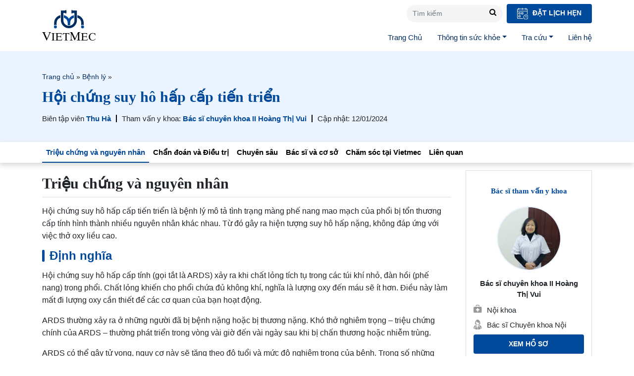

--- FILE ---
content_type: text/html; charset=UTF-8
request_url: https://vietmec.com/benh-ly/hoi-chung-suy-ho-hap-cap-tien-trien
body_size: 11568
content:
<!doctype html>
<html lang="vi">
<head>
	<meta charset="UTF-8">
	<meta name="viewport" content="width=device-width, initial-scale=1">
	<link rel="profile" href="https://gmpg.org/xfn/11">
	<meta name="p:domain_verify" content="c9f06b7d8576ab402be171ade66d8bc9"/>
	<meta name='robots' content='index, follow, max-image-preview:large, max-snippet:-1, max-video-preview:-1' />
	<style>img:is([sizes="auto" i], [sizes^="auto," i]) { contain-intrinsic-size: 3000px 1500px }</style>
	
	<!-- This site is optimized with the Yoast SEO plugin v23.7 - https://yoast.com/wordpress/plugins/seo/ -->
	<title>Hội chứng suy hô hấp cấp tiến triển (ARDS)</title>
	<meta name="description" content="Hội chứng suy hô hấp cấp tiến triển xảy ra khi chất lỏng tích tụ trong các túi khí nhỏ, đàn hồi (phế nang) trong phổi." />
	<link rel="canonical" href="https://vietmec.com/benh-ly/hoi-chung-suy-ho-hap-cap-tien-trien" />
	<meta property="og:locale" content="vi_VN" />
	<meta property="og:type" content="article" />
	<meta property="og:title" content="Hội chứng suy hô hấp cấp tiến triển (ARDS)" />
	<meta property="og:description" content="Hội chứng suy hô hấp cấp tiến triển xảy ra khi chất lỏng tích tụ trong các túi khí nhỏ, đàn hồi (phế nang) trong phổi." />
	<meta property="og:url" content="https://vietmec.com/benh-ly/hoi-chung-suy-ho-hap-cap-tien-trien" />
	<meta property="og:site_name" content="Vietmec Group" />
	<meta property="article:publisher" content="https://www.facebook.com/VietMecGroupFamily/" />
	<meta property="article:modified_time" content="2024-01-12T10:44:01+00:00" />
	<meta property="og:image" content="https://vietmec.com/wp-content/uploads/2023/09/hoi-chung-suy-ho-hap-cap-tien-trien-3.jpg" />
	<meta property="og:image:width" content="730" />
	<meta property="og:image:height" content="500" />
	<meta property="og:image:type" content="image/jpeg" />
	<meta name="twitter:card" content="summary_large_image" />
	<script type="application/ld+json" class="yoast-schema-graph">{"@context":"https://schema.org","@graph":[{"@type":"WebPage","@id":"https://vietmec.com/benh-ly/hoi-chung-suy-ho-hap-cap-tien-trien","url":"https://vietmec.com/benh-ly/hoi-chung-suy-ho-hap-cap-tien-trien","name":"Hội chứng suy hô hấp cấp tiến triển (ARDS)","isPartOf":{"@id":"https://vietmec.com/#website"},"primaryImageOfPage":{"@id":"https://vietmec.com/benh-ly/hoi-chung-suy-ho-hap-cap-tien-trien#primaryimage"},"image":{"@id":"https://vietmec.com/benh-ly/hoi-chung-suy-ho-hap-cap-tien-trien#primaryimage"},"thumbnailUrl":"https://vietmec.com/wp-content/uploads/2023/09/hoi-chung-suy-ho-hap-cap-tien-trien-3.jpg","datePublished":"2023-09-06T07:54:56+00:00","dateModified":"2024-01-12T10:44:01+00:00","description":"Hội chứng suy hô hấp cấp tiến triển xảy ra khi chất lỏng tích tụ trong các túi khí nhỏ, đàn hồi (phế nang) trong phổi.","breadcrumb":{"@id":"https://vietmec.com/benh-ly/hoi-chung-suy-ho-hap-cap-tien-trien#breadcrumb"},"inLanguage":"vi","potentialAction":[{"@type":"ReadAction","target":["https://vietmec.com/benh-ly/hoi-chung-suy-ho-hap-cap-tien-trien"]}]},{"@type":"ImageObject","inLanguage":"vi","@id":"https://vietmec.com/benh-ly/hoi-chung-suy-ho-hap-cap-tien-trien#primaryimage","url":"https://vietmec.com/wp-content/uploads/2023/09/hoi-chung-suy-ho-hap-cap-tien-trien-3.jpg","contentUrl":"https://vietmec.com/wp-content/uploads/2023/09/hoi-chung-suy-ho-hap-cap-tien-trien-3.jpg","width":730,"height":500,"caption":"Hội chứng suy hô hấp cấp tiến triển"},{"@type":"BreadcrumbList","@id":"https://vietmec.com/benh-ly/hoi-chung-suy-ho-hap-cap-tien-trien#breadcrumb","itemListElement":[{"@type":"ListItem","position":1,"name":"Trang chủ","item":"https://vietmec.com/"},{"@type":"ListItem","position":2,"name":"Bệnh lý","item":"https://vietmec.com/benh-ly"},{"@type":"ListItem","position":3,"name":"Hội chứng suy hô hấp cấp tiến triển"}]},{"@type":"WebSite","@id":"https://vietmec.com/#website","url":"https://vietmec.com/","name":"Vietmec Group","description":"CTCP Tập đoàn Y dược Việt Nam","publisher":{"@id":"https://vietmec.com/#organization"},"potentialAction":[{"@type":"SearchAction","target":{"@type":"EntryPoint","urlTemplate":"https://vietmec.com/?s={search_term_string}"},"query-input":{"@type":"PropertyValueSpecification","valueRequired":true,"valueName":"search_term_string"}}],"inLanguage":"vi"},{"@type":"Organization","@id":"https://vietmec.com/#organization","name":"Vietmec Group","url":"https://vietmec.com/","logo":{"@type":"ImageObject","inLanguage":"vi","@id":"https://vietmec.com/#/schema/logo/image/","url":"https://vietmec.com/wp-content/uploads/2024/05/favicon-vietmec.jpg","contentUrl":"https://vietmec.com/wp-content/uploads/2024/05/favicon-vietmec.jpg","width":257,"height":257,"caption":"Vietmec Group"},"image":{"@id":"https://vietmec.com/#/schema/logo/image/"},"sameAs":["https://www.facebook.com/VietMecGroupFamily/","https://www.youtube.com/channel/UC0NzNWPzGB-doouWwOUYJzg"]}]}</script>
	<!-- / Yoast SEO plugin. -->


<style id='classic-theme-styles-inline-css' type='text/css'>
/**
 * These rules are needed for backwards compatibility.
 * They should match the button element rules in the base theme.json file.
 */
.wp-block-button__link {
	color: #ffffff;
	background-color: #32373c;
	border-radius: 9999px; /* 100% causes an oval, but any explicit but really high value retains the pill shape. */

	/* This needs a low specificity so it won't override the rules from the button element if defined in theme.json. */
	box-shadow: none;
	text-decoration: none;

	/* The extra 2px are added to size solids the same as the outline versions.*/
	padding: calc(0.667em + 2px) calc(1.333em + 2px);

	font-size: 1.125em;
}

.wp-block-file__button {
	background: #32373c;
	color: #ffffff;
	text-decoration: none;
}

</style>
<style id='global-styles-inline-css' type='text/css'>
:root{--wp--preset--aspect-ratio--square: 1;--wp--preset--aspect-ratio--4-3: 4/3;--wp--preset--aspect-ratio--3-4: 3/4;--wp--preset--aspect-ratio--3-2: 3/2;--wp--preset--aspect-ratio--2-3: 2/3;--wp--preset--aspect-ratio--16-9: 16/9;--wp--preset--aspect-ratio--9-16: 9/16;--wp--preset--color--black: #000000;--wp--preset--color--cyan-bluish-gray: #abb8c3;--wp--preset--color--white: #ffffff;--wp--preset--color--pale-pink: #f78da7;--wp--preset--color--vivid-red: #cf2e2e;--wp--preset--color--luminous-vivid-orange: #ff6900;--wp--preset--color--luminous-vivid-amber: #fcb900;--wp--preset--color--light-green-cyan: #7bdcb5;--wp--preset--color--vivid-green-cyan: #00d084;--wp--preset--color--pale-cyan-blue: #8ed1fc;--wp--preset--color--vivid-cyan-blue: #0693e3;--wp--preset--color--vivid-purple: #9b51e0;--wp--preset--gradient--vivid-cyan-blue-to-vivid-purple: linear-gradient(135deg,rgba(6,147,227,1) 0%,rgb(155,81,224) 100%);--wp--preset--gradient--light-green-cyan-to-vivid-green-cyan: linear-gradient(135deg,rgb(122,220,180) 0%,rgb(0,208,130) 100%);--wp--preset--gradient--luminous-vivid-amber-to-luminous-vivid-orange: linear-gradient(135deg,rgba(252,185,0,1) 0%,rgba(255,105,0,1) 100%);--wp--preset--gradient--luminous-vivid-orange-to-vivid-red: linear-gradient(135deg,rgba(255,105,0,1) 0%,rgb(207,46,46) 100%);--wp--preset--gradient--very-light-gray-to-cyan-bluish-gray: linear-gradient(135deg,rgb(238,238,238) 0%,rgb(169,184,195) 100%);--wp--preset--gradient--cool-to-warm-spectrum: linear-gradient(135deg,rgb(74,234,220) 0%,rgb(151,120,209) 20%,rgb(207,42,186) 40%,rgb(238,44,130) 60%,rgb(251,105,98) 80%,rgb(254,248,76) 100%);--wp--preset--gradient--blush-light-purple: linear-gradient(135deg,rgb(255,206,236) 0%,rgb(152,150,240) 100%);--wp--preset--gradient--blush-bordeaux: linear-gradient(135deg,rgb(254,205,165) 0%,rgb(254,45,45) 50%,rgb(107,0,62) 100%);--wp--preset--gradient--luminous-dusk: linear-gradient(135deg,rgb(255,203,112) 0%,rgb(199,81,192) 50%,rgb(65,88,208) 100%);--wp--preset--gradient--pale-ocean: linear-gradient(135deg,rgb(255,245,203) 0%,rgb(182,227,212) 50%,rgb(51,167,181) 100%);--wp--preset--gradient--electric-grass: linear-gradient(135deg,rgb(202,248,128) 0%,rgb(113,206,126) 100%);--wp--preset--gradient--midnight: linear-gradient(135deg,rgb(2,3,129) 0%,rgb(40,116,252) 100%);--wp--preset--font-size--small: 13px;--wp--preset--font-size--medium: 20px;--wp--preset--font-size--large: 36px;--wp--preset--font-size--x-large: 42px;--wp--preset--spacing--20: 0.44rem;--wp--preset--spacing--30: 0.67rem;--wp--preset--spacing--40: 1rem;--wp--preset--spacing--50: 1.5rem;--wp--preset--spacing--60: 2.25rem;--wp--preset--spacing--70: 3.38rem;--wp--preset--spacing--80: 5.06rem;--wp--preset--shadow--natural: 6px 6px 9px rgba(0, 0, 0, 0.2);--wp--preset--shadow--deep: 12px 12px 50px rgba(0, 0, 0, 0.4);--wp--preset--shadow--sharp: 6px 6px 0px rgba(0, 0, 0, 0.2);--wp--preset--shadow--outlined: 6px 6px 0px -3px rgba(255, 255, 255, 1), 6px 6px rgba(0, 0, 0, 1);--wp--preset--shadow--crisp: 6px 6px 0px rgba(0, 0, 0, 1);}:where(.is-layout-flex){gap: 0.5em;}:where(.is-layout-grid){gap: 0.5em;}body .is-layout-flex{display: flex;}.is-layout-flex{flex-wrap: wrap;align-items: center;}.is-layout-flex > :is(*, div){margin: 0;}body .is-layout-grid{display: grid;}.is-layout-grid > :is(*, div){margin: 0;}:where(.wp-block-columns.is-layout-flex){gap: 2em;}:where(.wp-block-columns.is-layout-grid){gap: 2em;}:where(.wp-block-post-template.is-layout-flex){gap: 1.25em;}:where(.wp-block-post-template.is-layout-grid){gap: 1.25em;}.has-black-color{color: var(--wp--preset--color--black) !important;}.has-cyan-bluish-gray-color{color: var(--wp--preset--color--cyan-bluish-gray) !important;}.has-white-color{color: var(--wp--preset--color--white) !important;}.has-pale-pink-color{color: var(--wp--preset--color--pale-pink) !important;}.has-vivid-red-color{color: var(--wp--preset--color--vivid-red) !important;}.has-luminous-vivid-orange-color{color: var(--wp--preset--color--luminous-vivid-orange) !important;}.has-luminous-vivid-amber-color{color: var(--wp--preset--color--luminous-vivid-amber) !important;}.has-light-green-cyan-color{color: var(--wp--preset--color--light-green-cyan) !important;}.has-vivid-green-cyan-color{color: var(--wp--preset--color--vivid-green-cyan) !important;}.has-pale-cyan-blue-color{color: var(--wp--preset--color--pale-cyan-blue) !important;}.has-vivid-cyan-blue-color{color: var(--wp--preset--color--vivid-cyan-blue) !important;}.has-vivid-purple-color{color: var(--wp--preset--color--vivid-purple) !important;}.has-black-background-color{background-color: var(--wp--preset--color--black) !important;}.has-cyan-bluish-gray-background-color{background-color: var(--wp--preset--color--cyan-bluish-gray) !important;}.has-white-background-color{background-color: var(--wp--preset--color--white) !important;}.has-pale-pink-background-color{background-color: var(--wp--preset--color--pale-pink) !important;}.has-vivid-red-background-color{background-color: var(--wp--preset--color--vivid-red) !important;}.has-luminous-vivid-orange-background-color{background-color: var(--wp--preset--color--luminous-vivid-orange) !important;}.has-luminous-vivid-amber-background-color{background-color: var(--wp--preset--color--luminous-vivid-amber) !important;}.has-light-green-cyan-background-color{background-color: var(--wp--preset--color--light-green-cyan) !important;}.has-vivid-green-cyan-background-color{background-color: var(--wp--preset--color--vivid-green-cyan) !important;}.has-pale-cyan-blue-background-color{background-color: var(--wp--preset--color--pale-cyan-blue) !important;}.has-vivid-cyan-blue-background-color{background-color: var(--wp--preset--color--vivid-cyan-blue) !important;}.has-vivid-purple-background-color{background-color: var(--wp--preset--color--vivid-purple) !important;}.has-black-border-color{border-color: var(--wp--preset--color--black) !important;}.has-cyan-bluish-gray-border-color{border-color: var(--wp--preset--color--cyan-bluish-gray) !important;}.has-white-border-color{border-color: var(--wp--preset--color--white) !important;}.has-pale-pink-border-color{border-color: var(--wp--preset--color--pale-pink) !important;}.has-vivid-red-border-color{border-color: var(--wp--preset--color--vivid-red) !important;}.has-luminous-vivid-orange-border-color{border-color: var(--wp--preset--color--luminous-vivid-orange) !important;}.has-luminous-vivid-amber-border-color{border-color: var(--wp--preset--color--luminous-vivid-amber) !important;}.has-light-green-cyan-border-color{border-color: var(--wp--preset--color--light-green-cyan) !important;}.has-vivid-green-cyan-border-color{border-color: var(--wp--preset--color--vivid-green-cyan) !important;}.has-pale-cyan-blue-border-color{border-color: var(--wp--preset--color--pale-cyan-blue) !important;}.has-vivid-cyan-blue-border-color{border-color: var(--wp--preset--color--vivid-cyan-blue) !important;}.has-vivid-purple-border-color{border-color: var(--wp--preset--color--vivid-purple) !important;}.has-vivid-cyan-blue-to-vivid-purple-gradient-background{background: var(--wp--preset--gradient--vivid-cyan-blue-to-vivid-purple) !important;}.has-light-green-cyan-to-vivid-green-cyan-gradient-background{background: var(--wp--preset--gradient--light-green-cyan-to-vivid-green-cyan) !important;}.has-luminous-vivid-amber-to-luminous-vivid-orange-gradient-background{background: var(--wp--preset--gradient--luminous-vivid-amber-to-luminous-vivid-orange) !important;}.has-luminous-vivid-orange-to-vivid-red-gradient-background{background: var(--wp--preset--gradient--luminous-vivid-orange-to-vivid-red) !important;}.has-very-light-gray-to-cyan-bluish-gray-gradient-background{background: var(--wp--preset--gradient--very-light-gray-to-cyan-bluish-gray) !important;}.has-cool-to-warm-spectrum-gradient-background{background: var(--wp--preset--gradient--cool-to-warm-spectrum) !important;}.has-blush-light-purple-gradient-background{background: var(--wp--preset--gradient--blush-light-purple) !important;}.has-blush-bordeaux-gradient-background{background: var(--wp--preset--gradient--blush-bordeaux) !important;}.has-luminous-dusk-gradient-background{background: var(--wp--preset--gradient--luminous-dusk) !important;}.has-pale-ocean-gradient-background{background: var(--wp--preset--gradient--pale-ocean) !important;}.has-electric-grass-gradient-background{background: var(--wp--preset--gradient--electric-grass) !important;}.has-midnight-gradient-background{background: var(--wp--preset--gradient--midnight) !important;}.has-small-font-size{font-size: var(--wp--preset--font-size--small) !important;}.has-medium-font-size{font-size: var(--wp--preset--font-size--medium) !important;}.has-large-font-size{font-size: var(--wp--preset--font-size--large) !important;}.has-x-large-font-size{font-size: var(--wp--preset--font-size--x-large) !important;}
:where(.wp-block-post-template.is-layout-flex){gap: 1.25em;}:where(.wp-block-post-template.is-layout-grid){gap: 1.25em;}
:where(.wp-block-columns.is-layout-flex){gap: 2em;}:where(.wp-block-columns.is-layout-grid){gap: 2em;}
:root :where(.wp-block-pullquote){font-size: 1.5em;line-height: 1.6;}
</style>
<link rel='stylesheet' id='kk-star-ratings-css' href='https://vietmec.com/wp-content/plugins/kk-star-ratings/src/core/public/css/kk-star-ratings.css?ver=5.4.6' type='text/css' media='all' />
<link rel='stylesheet' id='mda-css' href='https://vietmec.com/wp-content/plugins/mda/public/css/mda-public.css?ver=1.0.1' type='text/css' media='all' />
<link rel='stylesheet' id='main-style-css' href='https://vietmec.com/wp-content/themes/vietmec-new-old/css/styles.min.css?ver=6.7.2' type='text/css' media='all' />
<link rel='stylesheet' id='vmec-style-css' href='https://vietmec.com/wp-content/themes/vietmec-new-old/style.css?ver=6.7.2' type='text/css' media='all' />
<link rel='stylesheet' id='slick-css' href='https://vietmec.com/wp-content/themes/vietmec-new-old/assets/slick-1.6.0/slick.css?ver=6.7.2' type='text/css' media='all' />
<link rel='stylesheet' id='slick-theme-css' href='https://vietmec.com/wp-content/themes/vietmec-new-old/assets/slick-1.6.0/slick-theme.css?ver=6.7.2' type='text/css' media='all' />
<script type="text/javascript" src="https://vietmec.com/wp-content/themes/vietmec-new-old/js/jquery.min.js" id="jquery-js"></script>
<script type="text/javascript" src="https://vietmec.com/wp-content/plugins/mda/public/js/mda-public.js?ver=1.0.1" id="mda-js"></script>
<link rel="https://api.w.org/" href="https://vietmec.com/wp-json/" /><link rel="alternate" title="JSON" type="application/json" href="https://vietmec.com/wp-json/wp/v2/disease/7753" /><link rel="alternate" title="oNhúng (JSON)" type="application/json+oembed" href="https://vietmec.com/wp-json/oembed/1.0/embed?url=https%3A%2F%2Fvietmec.com%2Fbenh-ly%2Fhoi-chung-suy-ho-hap-cap-tien-trien" />
<link rel="alternate" title="oNhúng (XML)" type="text/xml+oembed" href="https://vietmec.com/wp-json/oembed/1.0/embed?url=https%3A%2F%2Fvietmec.com%2Fbenh-ly%2Fhoi-chung-suy-ho-hap-cap-tien-trien&#038;format=xml" />
<link rel="icon" href="https://vietmec.com/wp-content/uploads/2024/05/favicon-vietmec-257x195.jpg" sizes="32x32" />
<link rel="icon" href="https://vietmec.com/wp-content/uploads/2024/05/favicon-vietmec-257x195.jpg" sizes="192x192" />
<link rel="apple-touch-icon" href="https://vietmec.com/wp-content/uploads/2024/05/favicon-vietmec-257x195.jpg" />
<meta name="msapplication-TileImage" content="https://vietmec.com/wp-content/uploads/2024/05/favicon-vietmec.jpg" />
	<!-- Google Tag Manager QUYNV-->
	<script>(function(w,d,s,l,i){w[l]=w[l]||[];w[l].push({'gtm.start':
		new Date().getTime(),event:'gtm.js'});var f=d.getElementsByTagName(s)[0],
	j=d.createElement(s),dl=l!='dataLayer'?'&l='+l:'';j.async=true;j.src=
	'https://www.googletagmanager.com/gtm.js?id='+i+dl;f.parentNode.insertBefore(j,f);
})(window,document,'script','dataLayer','GTM-K8T9MDV');</script>
<!-- End Google Tag Manager -->
</head>
<body class="disease-template-default single single-disease postid-7753 no-sidebar">
	<!-- Google Tag Manager (noscript) -->
	<noscript><iframe src="https://www.googletagmanager.com/ns.html?id=GTM-K8T9MDV"
		height="0" width="0" style="display:none;visibility:hidden"></iframe></noscript>
		<!-- End Google Tag Manager (noscript) -->
		<header class="page-header" id="page-header">
			<nav class="navbar navbar-expand-md  primary-nav" id="primary-nav">
				<div class="container">
					<a class="navbar-brand" href="https://vietmec.com">VIETMEC</a>
					<button class="btn-search-mobile">
						<i class="fa fa-search" aria-hidden="true"></i>
					</button>
					<button class="navbar-toggler d-lg-none" type="button" data-toggle="collapse"
					data-target="#primary-nav-collapse" aria-controls="primary-nav-collapse" aria-expanded="false"
					aria-label="Toggle navigation">
					<span class="navbar-toggler-icon"></span>
				</button>
				<div class="wrap-nav">
					<div class="col-action">
						<form class="form-inline my-2 my-lg-0 search-form" action="https://vietmec.com" method="GET">
							<input name="s" class="form-control mr-sm-2" type="text" placeholder="Tìm kiếm">
							<button type="submit" class="btn-search"><i class="fa fa-search"
								aria-hidden="true"></i></button>
							</form>
							<a href="/dat-lich-kham" class="btn btn-appointment">
								<img src="https://vietmec.com/wp-content/themes/vietmec-new-old/images/icons/icon-appointment.svg" alt="">
								Đặt lịch hẹn
							</a>
						</div>
						<div class="collapse navbar-collapse" id="primary-nav-collapse">
							<ul id="menu-menu-chinh" class="navbar-nav ml-auto mt-2 mt-lg-0 "><li id="menu-item-314" class="icon-menu-7 menu-item menu-item-type-custom menu-item-object-custom menu-item-home menu-item-314 nav-item"><a href="https://vietmec.com/" class="nav-link">Trang Chủ</a><li id="menu-item-5951" class="menu-item menu-item-type-post_type menu-item-object-page menu-item-has-children menu-item-5951 nav-item dropdown"><a href="https://vietmec.com/thong-tin-suc-khoe" class="nav-link dropdown-toggle" data-toggle="dropdown">Thông tin sức khỏe</a>
<div class="dropdown-menu">
<a href="https://vietmec.com/t" class="dropdown-item menu-item menu-item-type-post_type_archive menu-item-object-toplist menu-item-137413">Toplist</a><a href="https://vietmec.com/dinh-duong" class="dropdown-item menu-item menu-item-type-post_type_archive menu-item-object-nutrition menu-item-137414">Dinh Dưỡng</a><a href="https://vietmec.com/review" class="dropdown-item menu-item menu-item-type-post_type_archive menu-item-object-review menu-item-137416">Review</a><a href="https://vietmec.com/duoc-lieu" class="dropdown-item menu-item menu-item-type-post_type_archive menu-item-object-herbal menu-item-137417">Dược liệu</a><a href="https://vietmec.com/bai-tap" class="dropdown-item menu-item menu-item-type-post_type_archive menu-item-object-practice menu-item-137418">Bài tập hỗ trợ</a><a href="/dieu-tri" class="dropdown-item menu-item menu-item-type-custom menu-item-object-custom menu-item-151445">Điều trị</a><a href="https://vietmec.com/chuyen-khoa" class="dropdown-item menu-item menu-item-type-post_type menu-item-object-page menu-item-5952">Chuyên khoa</a></div>
<li id="menu-item-151454" class="menu-item menu-item-type-custom menu-item-object-custom menu-item-has-children menu-item-151454 nav-item dropdown"><a href="#" class="nav-link dropdown-toggle" data-toggle="dropdown">Tra cứu</a>
<div class="dropdown-menu">
<a href="https://vietmec.com/benh-ly" class="dropdown-item menu-item menu-item-type-custom menu-item-object-custom menu-item-5953">Bệnh và tình trạng</a><a href="https://vietmec.com/trieu-chung-bieu-hien" class="dropdown-item menu-item menu-item-type-custom menu-item-object-custom menu-item-5954">Triệu chứng</a><a href="https://vietmec.com/xet-nghiem-thu-thuat" class="dropdown-item menu-item menu-item-type-custom menu-item-object-custom menu-item-5955">Xét nghiệm và thủ thuật</a><a href="https://vietmec.com/so-cuu" class="dropdown-item menu-item menu-item-type-custom menu-item-object-custom menu-item-5958">Sơ cứu</a><a href="https://vietmec.com/thuoc" class="dropdown-item menu-item menu-item-type-custom menu-item-object-custom menu-item-5963">Thuốc</a><a href="/ho-so" class="dropdown-item menu-item menu-item-type-custom menu-item-object-custom menu-item-151446">Cơ sở y tế</a><a href="https://vietmec.com/hoi-dap" class="dropdown-item menu-item menu-item-type-post_type_archive menu-item-object-faq menu-item-126620">Câu hỏi thường gặp</a><a href="/chuyen-gia" class="dropdown-item menu-item menu-item-type-custom menu-item-object-custom menu-item-151447">Chuyên gia</a></div>
<li id="menu-item-151453" class="menu-item menu-item-type-post_type menu-item-object-page menu-item-151453 nav-item"><a href="https://vietmec.com/lien-he" class="nav-link">Liên hệ</a></ul>							
						</div>
					</div>
				</div>
			</nav>
		</header>
		
<main class="page-content">
	<section class="single-header ">
		<div class="container">
			<nav class="breadcrumb" id="breadcrumbs"><span><span><a href="https://vietmec.com/">Trang chủ</a></span> » <span><a href="https://vietmec.com/benh-ly">Bệnh lý</a></span> » <span class="breadcrumb_last" aria-current="page">Hội chứng suy hô hấp cấp tiến triển</span></span></nav>			<h1 class="single-title">
				Hội chứng suy hô hấp cấp tiến triển			</h1>
			<div class="post-meta">
								<div class="author">
					<span class="role">
						Biên tập viên					</span>
					<span class="author-name">
						<a href="https://vietmec.com/author/thu-ha">
							Thu Hà						</a>
					</span>
				</div>
									<div class="censor">
						<span class="role">
							Tham vấn y khoa:
						</span>
						<span class="author-name">
							<a href="https://vietmec.com/author/vui-hoang-thi"> Bác sĩ chuyên khoa II Hoàng Thị Vui</a>
						</span>
						
					</div>
													<div class="publish">
						<span class="role">
							Cập nhật:   12/01/2024						</span>

					</div>
				</div>
			</div>
		</section>	
			<nav class="navbar navbar-expand  single-nav">
	<div class="container">
		<ul class="nav navbar-nav">
			<a class="nav-item nav-link active" href="#overview">Triệu chứng và nguyên nhân</a>
			<a class="nav-item nav-link" href="#diagnosisTreatment">Chẩn đoán và Điều trị</a>
			<a class="nav-item nav-link" href="#advanced">Chuyên sâu</a>
			<a class="nav-item nav-link" href="#doctor_care">Bác sĩ và cơ sở</a>
			<a class="nav-item nav-link" href="#care-vietmec">Chăm sóc tại Vietmec</a>
			<a class="nav-item nav-link" href="#related">Liên quan</a>
		</ul>
	</div>
</nav>
<div class="container single-content-container">
	<div class="row single-content-row vietmec-system">
		<div class="col-md-9 single-content-inner">
			<div class="entry">
				<div id="overview">
					<div class="heading-tab">
						Triệu chứng và nguyên nhân
					</div>
					<div id="sapo" class="entry entry-content"><p><span style="font-weight: 400">Hội chứng suy hô hấp cấp tiến triển là bệnh lý mô tả tình trạng màng phế nang mao mạch của phổi bị tổn thương cấp tính hình thành nhiều nguyên nhân khác nhau. Từ đó gây ra hiện tượng suy hô hấp nặng, không đáp ứng với việc thở oxy liều cao. </span></p>
</div>					<div id="description" class="section-content-wrap"><h2 class="heading-title">Định nghĩa</h2><div class="entry entry-content"><p>Hội chứng suy hô hấp cấp tính (gọi tắt là ARDS) xảy ra khi chất lỏng tích tụ trong các túi khí nhỏ, đàn hồi (phế nang) trong phổi. Chất lỏng khiến cho phổi chứa đủ không khí, nghĩa là lượng oxy đến máu sẽ ít hơn. Điều này làm mất đi lượng oxy cần thiết để các cơ quan của bạn hoạt động.</p>
<p>ARDS thường xảy ra ở những người đã bị bệnh nặng hoặc bị thương nặng. Khó thở nghiêm trọng – triệu chứng chính của ARDS – thường phát triển trong vòng vài giờ đến vài ngày sau khi bị chấn thương hoặc nhiễm trùng.</p>
<p>ARDS có thể gây tử vong, nguy cơ này sẽ tăng theo độ tuổi và mức độ nghiêm trọng của bệnh. Trong số những người sống sót sau ARDS, có trường hợp hồi phục hoàn toàn nhưng cũng có những người bị tổn thương lâu dài.</p>
</div></div>																<div id="define" class="section-content-wrap">
							<h2 class="heading-title">Hình ảnh</h2>
							<div class="entry entry-content">
								<div class="gallery-wrap">
									<div class="list-gallery">
																					
											<div class="gallery-item slick-slide">
												<a href="https://vietmec.com/wp-content/uploads/2023/09/hoi-chung-suy-ho-hap-cap-tien-trien-1.jpg" target="_blank">
													<img src="https://vietmec.com/wp-content/uploads/2023/09/hoi-chung-suy-ho-hap-cap-tien-trien-1.jpg" alt="Hội chứng suy hô hấp cấp tiến triển">
												</a>
											</div>
																						
											<div class="gallery-item slick-slide">
												<a href="https://vietmec.com/wp-content/uploads/2023/09/hoi-chung-suy-ho-hap-cap-tien-trien-2.jpg" target="_blank">
													<img src="https://vietmec.com/wp-content/uploads/2023/09/hoi-chung-suy-ho-hap-cap-tien-trien-2.jpg" alt="Hội chứng suy hô hấp cấp tiến triển">
												</a>
											</div>
																						
											<div class="gallery-item slick-slide">
												<a href="https://vietmec.com/wp-content/uploads/2023/09/hoi-chung-suy-ho-hap-cap-tien-trien-3.jpg" target="_blank">
													<img src="https://vietmec.com/wp-content/uploads/2023/09/hoi-chung-suy-ho-hap-cap-tien-trien-3.jpg" alt="Hội chứng suy hô hấp cấp tiến triển">
												</a>
											</div>
																				</div>
									<div class="list-gallery-thumb">
																					
											<div class="gallery-item slick-slide">
												<div class="thumb-wrap">
													<img src="https://vietmec.com/wp-content/uploads/2023/09/hoi-chung-suy-ho-hap-cap-tien-trien-1.jpg" alt="Hội chứng suy hô hấp cấp tiến triển">
												</div>
											</div>
																						
											<div class="gallery-item slick-slide">
												<div class="thumb-wrap">
													<img src="https://vietmec.com/wp-content/uploads/2023/09/hoi-chung-suy-ho-hap-cap-tien-trien-2.jpg" alt="Hội chứng suy hô hấp cấp tiến triển">
												</div>
											</div>
																						
											<div class="gallery-item slick-slide">
												<div class="thumb-wrap">
													<img src="https://vietmec.com/wp-content/uploads/2023/09/hoi-chung-suy-ho-hap-cap-tien-trien-3.jpg" alt="Hội chứng suy hô hấp cấp tiến triển">
												</div>
											</div>
																					
									</div>
								</div>
							</div>
						</div>
										<div id="signOrSymptom"  class="section-content-wrap"><h2 class="heading-title">Triệu chứng</h2><div class="entry entry-content"><p>Dấu hiệu và triệu chứng của ARDS thường có biểu hiện khác nhau về cường độ. Điều này tùy thuộc vào nguyên nhân - mức độ nghiêm trọng cũng như sự hiện diện của bệnh tim hoặc phổi tiềm ẩn. Chúng bao gồm:</p>
<ul>
<li>Khó thở nghiêm trọng.</li>
<li>Thở mệt nhọc và nhanh bất thường.</li>
<li>Huyết áp thấp.</li>
<li>Lú lẫn và mệt mỏi tột độ.</li>
</ul>
</div></div>										<div id="causes"  class="section-content-wrap"><h2 class="heading-title">Nguyên Nhân</h2><div class="entry entry-content"><p>Nguyên nhân cơ học của ARDS là chất lỏng bị rò rỉ từ các mạch máu nhỏ nhất trong phổi vào các túi khí nhỏ nơi máu được oxy hóa. Thông thường, một màng bảo vệ sẽ giữ chất lỏng này trong mạch. Tuy nhiên, khi bệnh nặng hoặc gặp chấn thương có thể gây tổn thương màng, dẫn đến rò rỉ chất lỏng của ARDS .</p>
<p>Nguyên nhân chính gây ARDS bao gồm:</p>
<ul>
<li><strong>Nhiễm trùng huyết</strong>: ARDS có thể xuất hiện do nhiễm trùng huyết, một bệnh nhiễm trùng máu nghiêm trọng và có nguy cơ lan rộng nhanh.</li>
<li><strong>Hít phải các chất có hại</strong>: Hít phải khói hoặc khói hóa chất nồng độ cao có thể dẫn đến ARDS.</li>
<li><strong>Viêm phổi nặng</strong>: Những trường hợp viêm phổi nặng thường ảnh hưởng đến cả năm thùy của phổi.</li>
<li><strong>Đầu, ngực hoặc chấn thương lớn khác</strong>: Tai nạn, chẳng hạn như té ngã hoặc va chạm ô tô, có thể làm tổn thương trực tiếp đến phổi hoặc phần não kiểm soát nhịp thở.</li>
<li><strong>Bệnh vi-rút Corona 2019 (Covid-19)</strong>: Những người mắc bệnh COVID-19 nặng có thể phát triển ARDS .</li>
<li><strong>Nguyên nhân khác</strong>: Viêm tụy (viêm tuyến tụy), truyền máu ồ ạt và bỏng.</li>
</ul>
</div></div>																									
				</div> 				
				<div id="diagnosisTreatment">
					<div class="heading-tab">
						Chẩn đoán và điều trị
					</div>
					<div id="diagnosis" class="section-content-wrap"><h2 class="heading-title">Biện pháp chẩn đoán</h2><div class="entry entry-content"><p>Không có xét nghiệm cụ thể để xác định ARDS nên các chẩn đoán chỉ dựa trên khám thực thể, chụp X-quang ngực và nồng độ oxy. Điều này cũng giúp loại trừ các bệnh và tình trạng khác như một số vấn đề về tim vì chúng có thể gây ra các triệu chứng tương tự.</p>
<h3>Hình ảnh</h3>
<ul>
<li><strong>X-quang ngực</strong>: Chụp X-quang ngực có thể cho thấy hình dạng phổi và lượng chất lỏng trong phổi, để xem liệu tim của bạn có bị phì đại hay không.</li>
<li><strong>Chụp cắt lớp vi tính (CT)</strong>: Chụp CT kết hợp hình ảnh X-quang được chụp từ nhiều hướng khác nhau để tạo ra hình ảnh cắt ngang của các cơ quan nội tạng. Chụp CT giúp cung cấp thông tin chi tiết về các cấu trúc bên trong tim và phổi.</li>
</ul>
<h3>Xét nghiệm</h3>
<p>Xét nghiệm sử dụng máu từ động mạch ở cổ tay có thể đo mức oxy ở bệnh nhân. Các loại xét nghiệm máu khác có thể kiểm tra các dấu hiệu nhiễm trùng hoặc thiếu máu. Nếu bác sĩ nghi ngờ bạn bị nhiễm trùng phổi do dịch tiết từ đường thở thì sẽ cần tiến hành làm xét nghiệm để xác định nguyên nhân gây nhiễm trùng.</p>
<h3>Kiểm tra tim</h3>
<p>Vì các dấu hiệu và triệu chứng của ARDS tương tự như các vấn đề về tim nhất định, bác sĩ có thể đề nghị các xét nghiệm tim như:</p>
<ul>
<li><strong>Điện tâm đồ</strong>: Thử nghiệm không đau này theo dõi hoạt động điện trong tim bạn. Nó liên quan đến việc gắn một số cảm biến có dây vào cơ thể bạn.</li>
<li><strong>Siêu âm tim</strong>: Siêu âm tim, xét nghiệm này có thể tiết lộ các vấn đề về cấu trúc và chức năng của tim.</li>
</ul>
</div></div>					<div id="possibleTreatment" class="section-content-wrap"><h2 class="heading-title">Biện pháp điều trị</h2><div class="entry entry-content"><p>Mục tiêu đầu tiên khi điều trị ARDS là cải thiện nồng độ oxy trong máu của bạn. Bởi nếu không có oxy, các cơ quan của bạn không thể hoạt động bình thường.</p>
<h3>Oxy</h3>
<p>Để có thêm oxy vào máu, các bác sĩ có thể chỉ định bạn sử dụng:</p>
<ul>
<li><strong>Bổ sung oxy</strong>: Với các triệu chứng nhẹ hơn hoặc sử dụng như một biện pháp tạm thời, oxy có thể được cung cấp qua mặt nạ vừa khít với mũi và miệng của bạn.</li>
<li><strong>Thông gió cơ học</strong>: Hầu hết những người bị ARDS sẽ cần sự trợ giúp của máy thở. Máy thở cơ học đẩy không khí vào phổi của bạn và đẩy một số chất lỏng ra khỏi túi khí.</li>
</ul>
<h3>Chất lỏng</h3>
<p>Quản lý cẩn thận lượng dịch truyền tĩnh mạch là vấn đề rất quan trọng. Quá nhiều chất lỏng có thể làm tăng sự tích tụ chất lỏng trong phổi. Quá ít chất lỏng có thể gây căng thẳng cho tim và các cơ quan khác, dẫn đến sốc.</p>
<h3>Thuốc</h3>
<p>Những người bị ARDS thường được chỉ định dùng thuốc để:</p>
<ul>
<li>Phòng ngừa và điều trị tình trạng nhiễm trùng.</li>
<li>Giảm đau và khó chịu.</li>
<li>Ngăn ngừa xuất hiện cục máu đông ở chân và phổi.</li>
<li>Giảm thiểu trào ngược dạ dày.</li>
</ul>
</div></div>														</div>
				<div id="reference" class="reference"></div>
				<div id="advanced">
					<div class="heading-tab">
						Chuyên sâu
					</div>
															
					
																																		</div>
				<div id="doctor_care">
					<div class="heading-tab">
						Bác sĩ và Cơ sở
					</div>
					<div class="row">
												<div class="col-md-3">
							<div class="widget widget-filter filter-by-city">
								<div class="inner">
									<div class="widget-title">
										Chọn địa điểm
									</div>
									<div class="widget-content">
																			</div>
								</div>
							</div>
						</div>
						<div class="col-md-9">
							<ul class="filter-by-type">
								<li class="active" data-type="expert" data-specialist="31" data-template="expert-wide">
									Chuyên gia
								</li>
								<li data-type="brand" data-specialist="31" data-template="brand-wide">
									Cơ sở
								</li>
							</ul>
							<div class="row list-post-filter">
															</div>							
						</div>
					</div>
				</div>
				<div id="care-vietmec" class="mt-3">
					<div class="heading-tab">
						Chăm sóc tại Vietmec
					</div>
										
					
				</div>
				<div id="related">
					<div class="heading-tab">
						Liên quan
					</div>
												<div class="blockquote-post section-content-wrap ">
								<p class="blockquote-heading">
									Dịch vụ liên quan
								</p>
								<div class="row list-service-grid">
																			<div class="col-md-4">
											<div class="inner">
												<a href="https://vietmec.com/dich-vu/goi-kham-benh-ly-tim-phoi" class="post-thumbnail">
													<img width="730" height="485" src="https://vietmec.com/wp-content/uploads/2023/09/goi-kham-benh-ly-tim-phoi-5.jpg" class="attachment-post-thumbnail size-post-thumbnail wp-post-image" alt="" decoding="async" fetchpriority="high" srcset="https://vietmec.com/wp-content/uploads/2023/09/goi-kham-benh-ly-tim-phoi-5.jpg 730w, https://vietmec.com/wp-content/uploads/2023/09/goi-kham-benh-ly-tim-phoi-5-525x350.jpg 525w, https://vietmec.com/wp-content/uploads/2023/09/goi-kham-benh-ly-tim-phoi-5-295x195.jpg 295w" sizes="(max-width: 730px) 100vw, 730px" />												</a>
												<h4 class="post-title">
													<a href="https://vietmec.com/dich-vu/goi-kham-benh-ly-tim-phoi">
														Gói Khám Bệnh Lý Tim Phổi													</a>
												</h4>
											</div>
										</div>
																				<div class="col-md-4">
											<div class="inner">
												<a href="https://vietmec.com/dich-vu/kham-va-dieu-tri-benh-ly-ho-hap-copd" class="post-thumbnail">
													<img width="305" height="201" src="https://vietmec.com/wp-content/uploads/2023/09/kham-va-dieu-tri-benh-ly-ho-hap-copd-1.jpg" class="attachment-post-thumbnail size-post-thumbnail wp-post-image" alt="kham va dieu tri benh ly ho hap copd" decoding="async" srcset="https://vietmec.com/wp-content/uploads/2023/09/kham-va-dieu-tri-benh-ly-ho-hap-copd-1.jpg 305w, https://vietmec.com/wp-content/uploads/2023/09/kham-va-dieu-tri-benh-ly-ho-hap-copd-1-295x195.jpg 295w" sizes="(max-width: 305px) 100vw, 305px" />												</a>
												<h4 class="post-title">
													<a href="https://vietmec.com/dich-vu/kham-va-dieu-tri-benh-ly-ho-hap-copd">
														Gói Dịch Vụ Khám Và Điều Trị Bệnh Lý Hô Hấp, COPD													</a>
												</h4>
											</div>
										</div>
																				<div class="col-md-4">
											<div class="inner">
												<a href="https://vietmec.com/dich-vu/tam-soat-ung-thu-phoi" class="post-thumbnail">
													<img width="730" height="430" src="https://vietmec.com/wp-content/uploads/2023/08/tam-soat-ung-thu-phoi-4.jpg" class="attachment-post-thumbnail size-post-thumbnail wp-post-image" alt="" decoding="async" srcset="https://vietmec.com/wp-content/uploads/2023/08/tam-soat-ung-thu-phoi-4.jpg 730w, https://vietmec.com/wp-content/uploads/2023/08/tam-soat-ung-thu-phoi-4-525x309.jpg 525w" sizes="(max-width: 730px) 100vw, 730px" />												</a>
												<h4 class="post-title">
													<a href="https://vietmec.com/dich-vu/tam-soat-ung-thu-phoi">
														Gói Dịch Vụ Tầm Soát Ung Thư Phổi													</a>
												</h4>
											</div>
										</div>
																		</div>
							</div>
											</div>

			</div>
			<!---End entry-->
		</div>
		<div class="col-md-3 sidebar">
            <div class="consulation-box">
            <div class="heading-box">
                Bác sĩ tham vấn y khoa
            </div>
                                <img class="avatar" src="https://vietmec.com/wp-content/uploads/2023/07/bac-si-hoang-thi-vui-favina.jpg">
                                <div class="expert-name">
                Bác sĩ chuyên khoa II Hoàng Thị Vui            </div>
            <div class="expert-meta">
                <p>
                    <img src="https://vietmec.com/wp-content/themes/vietmec-new-old/images/icons/icon-vcard.svg" alt="">
                    Nội khoa                </p>
                <p>
                    <img src="https://vietmec.com/wp-content/themes/vietmec-new-old/images/icons/icon-doctor.svg" alt="">
                    Bác sĩ Chuyên khoa Nội                </p>
            </div>
            <a href="https://vietmec.com/author/vui-hoang-thi" class="btn btn-profile uppercase">Xem hồ sơ</a>
        </div>
    </div>	</div>
</div>
		
	</main>
	<section class="vietmec-app s-home">
	<div class="container">
		<div class="row">
			<div class="col-md-4">
				<p class="app-heading">
					Tải về ứng dụng
				</p>
				<img src="https://vietmec.com/wp-content/themes/vietmec-new-old/images/MyVietmec.svg" alt="">
				<p class="app-slogan">
					Ứng dụng Chăm sóc sức khỏe cho gia đình bạn
				</p>
				<p class="quote">
					Mỗi ngày bận rộn trôi qua, chúng ta lại vô tình lãng quên tài sản quý giá nhất của mình: Sức
					khỏe. Hãy để VIETMEC trở
					thành một cánh tay đắc lực chăm sóc và gìn giữ tài sản đó cho bạn và cả gia đình.
				</p>
				<a href="#" class="btn btn-download ios">
					<span class="icon">
						<img src="https://vietmec.com/wp-content/themes/vietmec-new-old/images/apple-logo.svg" alt="">
					</span>
					Tải ngay cho IOS
				</a>
				<a href="#" class="btn btn-download android">
					<span class="icon">
						<img src="https://vietmec.com/wp-content/themes/vietmec-new-old/images/google-play.svg" alt="">
					</span>
					Tải ngay cho Android
				</a>
			</div>
			<div class="col-md-8">
				<img class="app-screen" src="https://vietmec.com/wp-content/themes/vietmec-new-old/images/vietmec-app.svg" alt="">
			</div>
		</div>
	</div>
</section>
<footer class="page-footer">
	<div class="container">
		<div class="row">
			<div class="col-sm-2 col-md-2 widget col-about">
				<img src="https://vietmec.com/wp-content/themes/vietmec-new-old/images/logo-white.svg" alt="">
			</div>
			<div class="col-sm-6 col-md-4 widget">
				<h4 class="widget-title">Trụ sở chính</h4>
				<ul class="navbar-nav">
					<li>
						<strong>Địa chỉ</strong>: Tòa nhà Sông Đà, Phạm Hùng, Mễ Trì, Từ Liêm, Hà Nội 12015
					</li>
					<li>
						<strong>Điện thoại</strong>:  024 3212 3133
					</li>
					<li>
						<strong>Thời gian làm việc</strong>: Từ thứ 2 - Chủ Nhật
					</li>
					<li>
						<strong>Email</strong>: info@vietmec.com
					</li>
				</ul>
			</div>
			<div class="col-sm-6 col-md-3 widget">
				<h4 class="widget-title">Về chúng tôi</h4>
				<ul id="menu-ve-chung-toi" class="navbar-nav"><li id="menu-item-126619" class="menu-item menu-item-type-post_type_archive menu-item-object-faq menu-item-126619 nav-item"><a href="https://vietmec.com/hoi-dap" class="nav-link">Câu hỏi thường gặp</a><li id="menu-item-151450" class="menu-item menu-item-type-post_type_archive menu-item-object-service menu-item-151450 nav-item"><a href="https://vietmec.com/dich-vu" class="nav-link">Dịch vụ</a><li id="menu-item-151451" class="menu-item menu-item-type-post_type_archive menu-item-object-standard menu-item-151451 nav-item"><a href="https://vietmec.com/tieu-chuan" class="nav-link">Tiêu chuẩn</a><li id="menu-item-151452" class="menu-item menu-item-type-post_type_archive menu-item-object-news menu-item-151452 nav-item"><a href="https://vietmec.com/tin-tuc" class="nav-link">Tin tức</a></ul>				
			</div>
			<div class="col-md-3 widget-social">
				<div class="widget">
					<h4 class="widget-title">Hướng dẫn bệnh nhân</h4>
					<ul id="menu-chinh-sach" class="navbar-nav"><li id="menu-item-153332" class="menu-item menu-item-type-post_type menu-item-object-page menu-item-153332 nav-item"><a href="https://vietmec.com/chinh-sach" class="nav-link">Chính sách</a><li id="menu-item-9629" class="menu-item menu-item-type-post_type menu-item-object-page menu-item-9629 nav-item"><a href="https://vietmec.com/chinh-sach/dieu-khoan-su-dung" class="nav-link">Điều khoản sử dụng</a><li id="menu-item-9630" class="menu-item menu-item-type-post_type menu-item-object-page menu-item-9630 nav-item"><a href="https://vietmec.com/chinh-sach/quyen-su-dung-noi-dung" class="nav-link">Chính sách sử dụng nội dung</a><li id="menu-item-9632" class="menu-item menu-item-type-post_type menu-item-object-page menu-item-9632 nav-item"><a href="https://vietmec.com/chinh-sach/chinh-sach-bao-mat" class="nav-link">Chính sách bảo mật</a><li id="menu-item-9633" class="menu-item menu-item-type-post_type menu-item-object-page menu-item-9633 nav-item"><a href="https://vietmec.com/chinh-sach/chinh-sach-bien-tap" class="nav-link">Chính sách biên tập </a><li id="menu-item-9634" class="menu-item menu-item-type-post_type menu-item-object-page menu-item-9634 nav-item"><a href="https://vietmec.com/chinh-sach/chinh-sach-quang-cao-va-tai-tro" class="nav-link">Chính sách quảng cáo và tài trợ</a><li id="menu-item-9635" class="menu-item menu-item-type-post_type menu-item-object-page menu-item-9635 nav-item"><a href="https://vietmec.com/chinh-sach/doi-ngu-btv-y-te" class="nav-link">Đội ngũ BTV y tế</a></ul>

				</div>
			</div>

		</div>
		<div class=" vietmec-platform">
			<div class="row align-items-center">
				<div class="col-md-6">
					<div class="widget-title">
						Hệ Sinh Thái VIETMEC GROUP
					</div>
				</div>
				<div class="col-md-6">
					<img src="https://vietmec.com/wp-content/themes/vietmec-new-old/images/tin-nhiem-mang.jpg" alt="">
					<img src="https://vietmec.com/wp-content/themes/vietmec-new-old/images/dcma.jpg" alt="">
					<img src="https://vietmec.com/wp-content/themes/vietmec-new-old/images/bo-cong-thuong.jpg" alt="">

				</div>
			</div>
		</div>
		<div class="copy-role">
			<small>
				Thông tin trên website này chỉ mang tính chất tham khảo; không được xem là tư vấn y khoa và không
				nhằm mục đích thay thế
				cho tư vấn, chẩn đoán hoặc điều trị từ nhân viên y tế. Miễn trừ trách nhiệm
			</small>
		</div>
	</div>

	<div class="copyright">
		<div class="container">
			<p>&copy Bản quyền VIETMEC - 2023</p>
		</div>
	</div>
</footer>
<script defer src="https://ads.weup.dev/static/mda.js"></script><style id='core-block-supports-inline-css' type='text/css'>
/**
 * Core styles: block-supports
 */

</style>
<script type="text/javascript" id="kk-star-ratings-js-extra">
/* <![CDATA[ */
var kk_star_ratings = {"action":"kk-star-ratings","endpoint":"https:\/\/vietmec.com\/wp-admin\/admin-ajax.php","nonce":"4114246e1b"};
/* ]]> */
</script>
<script type="text/javascript" src="https://vietmec.com/wp-content/plugins/kk-star-ratings/src/core/public/js/kk-star-ratings.js?ver=5.4.6" id="kk-star-ratings-js"></script>
<script type="text/javascript" id="main-js-js-extra">
/* <![CDATA[ */
var vmajax = {"ajaxurl":"https:\/\/vietmec.com\/wp-admin\/admin-ajax.php","success_url":"https:\/\/vietmec.com\/dat-lich-thanh-cong"};
/* ]]> */
</script>
<script type="text/javascript" src="https://vietmec.com/wp-content/themes/vietmec-new-old/js/main.min.js?ver=20151215" id="main-js-js"></script>
<script type="text/javascript" src="https://vietmec.com/wp-content/themes/vietmec-new-old/js/reference.js?ver=20151215" id="reference-js"></script>
<script type="text/javascript" id="location-js-extra">
/* <![CDATA[ */
var vmajax = {"ajaxurl":"https:\/\/vietmec.com\/wp-admin\/admin-ajax.php"};
/* ]]> */
</script>
<script type="text/javascript" src="https://vietmec.com/wp-content/themes/vietmec-new-old/js/location.js?ver=20151215" id="location-js"></script>
<script type="text/javascript" id="filter-js-extra">
/* <![CDATA[ */
var vmajax = {"ajaxurl":"https:\/\/vietmec.com\/wp-admin\/admin-ajax.php"};
/* ]]> */
</script>
<script type="text/javascript" src="https://vietmec.com/wp-content/themes/vietmec-new-old/js/filter.js?ver=20151215" id="filter-js"></script>
<script type="text/javascript" src="https://vietmec.com/wp-content/themes/vietmec-new-old/assets/slick-1.6.0/slick.min.js?ver=20151215" id="slick-js"></script>
<script type="text/javascript" src="https://vietmec.com/wp-includes/js/comment-reply.js?ver=6.7.2" id="comment-reply-js" async="async" data-wp-strategy="async"></script>
</body>

</html>

--- FILE ---
content_type: text/css
request_url: https://vietmec.com/wp-content/themes/vietmec-new-old/style.css?ver=6.7.2
body_size: 1137
content:
/*!
Theme Name: vmec-new
Theme URI: http://underscores.me/
Author: quynv
Author URI: http://quynv.freelancer@gmail.com
Description: Theme develope by QUYNV
Version: 1.0.0
License: GNU General Public License v2 or later
License URI: LICENSE
Text Domain: ipas
Tags: custom-background, custom-logo, custom-menu, featured-images, threaded-comments, translation-ready
**/

.single .breadcrumb_last{
	display: none;
}

./*heading-tab{
	position: relative;
	font-weight: 700;
	margin-bottom: 10px;
	font-size: 24px;
	text-transform: uppercase;
	padding-left: 15px;
}
.heading-tab:after{
	content: '';
	height: 100%;
	width: 308px;
	background: linear-gradient(90deg, rgba(255, 189, 6, 0.25) 0%, rgba(255, 189, 6, 0) 100%);
	border-top-left-radius: 5px;
	border-bottom-left-radius: 5px;
	position: absolute;
	top: -3px;
	left: 0;
}
.entry .heading-title{
	position: relative;
	padding-left: 12px;
}
.entry .heading-title:before{
	content: '';
	width: 4px;
	height: 20px;
	background: #3983ec;
	display: blocks;
	position: absolute;
	top:4px;
	left: 0;
	border-radius: 4px;
}*/
.list-reference .item-date{
	font-size: 12px;
	display: inline-block;
	margin-left: 5px;
}
.entry .reference-link::before{content: "[";}
.entry .reference-link::after{content: "]";}
.pagination-nav .pagination{display: flex; padding-left: 0;margin-left: 0;}
/** Date picker custom css */
.xdsoft_datetimepicker.xdsoft_showweeks .xdsoft_datepicker{
/*	width: 320px !important;*/
}
.xdsoft_datetimepicker .xdsoft_month{
	text-align: left !important;
}
.xdsoft_datetimepicker .xdsoft_label>.xdsoft_select.xdsoft_yearselect{
	width: 60px;
	text-align: left;
}
.open_time{
	margin: 15px 0;
}
.time-item{
	display: flex;
	padding: 3px 10px;
	align-items: center;
	position: relative;
}
.time-item:last-child{
	border:none;
}
.time-item .day{
	font-weight: 700;
	width: 90px;
}
.time-item:after{
	content: '';
	border-top: 1px solid #dfdfdf;
	width: calc(40% - 120px);
	display: block;
	position: absolute;
	top: 50%;
	left: 100px;
}
.time-item .open-close{
	width: 60%;
	font-size: 13px;
	display: flex;
	margin-left: auto;
	flex-direction: column;
	justify-content: center;
}
.time-item .is-close{
	color:#dc3545;
}
.sapo-desc{
	padding: 15px;
	border: 2px dashed #6f99c9;
	border-radius: 10px;
	margin-bottom: 15px;
	padding-bottom: 0;
}
.list-specialist-blue .icon img{
	max-height: 26px;
}
.human-body .col-list-content{
	max-height: 495px;
	overflow-y: scroll;
}
.entry .reference{
	padding: 0;
}
.entry .reference .heading-title{
	padding-top: 15px;
}
.entry .reference .list-reference{
	padding-bottom: 15px;
}

--- FILE ---
content_type: image/svg+xml
request_url: https://vietmec.com/wp-content/themes/vietmec-new-old/images/icons/icon-vcard.svg
body_size: 777
content:
<svg xmlns="http://www.w3.org/2000/svg" width="17.367" height="16.578" viewBox="0 0 17.367 16.578"><g fill="#999"><path data-name="Path 1767" d="M0 6.315a2.368 2.368 0 0 1 2.368-2.368H15a2.368 2.368 0 0 1 2.368 2.368v7.894A2.368 2.368 0 0 1 15 16.578H2.368A2.368 2.368 0 0 1 0 14.209zm9.473.395a.4.4 0 0 1 .395.395v1.974h1.974a.4.4 0 0 1 .395.395v1.573a.4.4 0 0 1-.395.395H9.868v1.973a.4.4 0 0 1-.395.395H7.894a.4.4 0 0 1-.395-.395v-1.968H5.526a.4.4 0 0 1-.395-.395V9.473a.4.4 0 0 1 .395-.395H7.5V7.105a.4.4 0 0 1 .395-.395z" fill-rule="evenodd"/><path data-name="Path 1768" d="M6.316 2.368a.789.789 0 0 1 .789-.789h3.158a.789.789 0 0 1 .789.789.79.79 0 1 0 1.579 0A2.368 2.368 0 0 0 10.263 0H7.105a2.368 2.368 0 0 0-2.368 2.368.79.79 0 0 0 1.579 0z"/></g></svg>

--- FILE ---
content_type: image/svg+xml
request_url: https://vietmec.com/wp-content/themes/vietmec-new-old/images/google-play.svg
body_size: 576
content:
<svg xmlns="http://www.w3.org/2000/svg" width="19.208" height="20.49" viewBox="0 0 19.208 20.49"><path data-name="Path 33" d="M3.831.328A2.6 2.6 0 0 0 1.29.334l9.335 8.612 3.138-3.136z" fill="#fff"/><path data-name="Path 34" d="M.359 1.215A2.388 2.388 0 0 0 0 2.466V18.02a2.4 2.4 0 0 0 .334 1.22l9.388-9.39z" fill="#fff"/><path data-name="Path 35" d="M17.922 8.105l-2.991-1.651-3.361 3.36 4.12 3.8 2.235-1.233a2.42 2.42 0 0 0 0-4.276z" fill="#fff"/><path data-name="Path 36" d="M10.663 10.72L1.25 20.133a2.6 2.6 0 0 0 2.582.024l10.672-5.89z" fill="#fff"/></svg>

--- FILE ---
content_type: image/svg+xml
request_url: https://vietmec.com/wp-content/themes/vietmec-new-old/images/icons/icon-doctor.svg
body_size: 1485
content:
<svg xmlns="http://www.w3.org/2000/svg" width="17.368" height="20.775" viewBox="0 0 17.368 20.775"><path d="M5.963 8.131v.006c-1.3.068-1.953-2.735-.377-2.149a7.618 7.618 0 0 1 .856-2.411q2.765 3.416 5.227 3.515a8.764 8.764 0 0 0 .116-1.1c1.576-.586.919 2.217-.377 2.149v-.006c-1.115 3.258-4.327 3.257-5.443 0m2.719 12.64c-2.9 0-5.384-.706-5.916-1.681l.3-3.626a.346.346 0 0 0-.69-.057l-.316 3.756h.033a2.689 2.689 0 0 1-2.1-1.058c.352-1.885.651-4.037 1.963-5.282a6.729 6.729 0 0 1 3.053-1.3v2.478a1.636 1.636 0 0 0-1.05.477 1.635 1.635 0 0 0-.481 1.157v1.124a.346.346 0 1 0 .692 0v-1.126a.943.943 0 0 1 .277-.669.944.944 0 0 1 .669-.277h.478a.943.943 0 0 1 .669.277.944.944 0 0 1 .278.669v1.1a.346.346 0 1 0 .692 0v-1.1a1.635 1.635 0 0 0-.481-1.158 1.637 1.637 0 0 0-1.05-.478v-2.633c.186-.043.366-.084.538-.127l2.442 6.864zm2.438-9.534c.172.043.352.085.538.127v2.837a.809.809 0 0 0-.221.157.8.8 0 0 0 0 1.135.8.8 0 0 0 1.135 0 .8.8 0 0 0 0-1.137.81.81 0 0 0-.221-.157v-2.677a6.735 6.735 0 0 1 3.053 1.3c1.311 1.245 1.61 3.4 1.963 5.282a2.689 2.689 0 0 1-2.066 1.057l-.316-3.756a.346.346 0 0 0-.69.057l.3 3.626c-.489.9-2.63 1.566-5.224 1.668v-2.772l-.636-1.793zm.926-.5a3.37 3.37 0 0 0 2.2-3.643C13.922 4.205 11.822-.003 8.684 0S3.45 4.209 3.116 7.1a3.362 3.362 0 0 0 2.271 3.628l.321-.075q.186-.043.372-.089l.2-.049.038-.048a.626.626 0 0 0 .067-.262 3.032 3.032 0 0 0 4.6 0 .619.619 0 0 0 .067.261l.038.047.2.05q.185.046.371.088z" fill="#999" fill-rule="evenodd"/></svg>

--- FILE ---
content_type: image/svg+xml
request_url: https://vietmec.com/wp-content/themes/vietmec-new-old/images/vietmec-app.svg
body_size: 293727
content:
<svg xmlns="http://www.w3.org/2000/svg" xmlns:xlink="http://www.w3.org/1999/xlink" width="787" height="604.177" viewBox="0 0 787 604.177"><defs><linearGradient id="a" x1=".5" y1="1.035" x2=".5" y2="-.006" gradientUnits="objectBoundingBox"><stop offset=".022" stop-color="#548ca8"/><stop offset=".063" stop-color="#cfd0d1"/><stop offset=".114" stop-color="#548ca8"/><stop offset=".192" stop-color="#8daebf"/><stop offset=".263" stop-color="#a1c9cc"/><stop offset=".873" stop-color="#a1c9cc"/><stop offset=".934" stop-color="#d7d8db"/><stop offset=".977" stop-color="#d3d4d6"/><stop offset="1" stop-color="#fff"/></linearGradient><linearGradient id="b" x1=".5" y1="1.035" x2=".5" y2="-.006" gradientUnits="objectBoundingBox"><stop offset=".021" stop-color="#a2cacc"/><stop offset=".381" stop-color="#e8e8e8"/><stop offset=".864" stop-color="#a5ccce"/><stop offset="1" stop-color="#fff"/></linearGradient><linearGradient id="j" x1="464.05" y1="1.1" x2="464.05" y2=".06" xlink:href="#a"/><linearGradient id="k" x1="2211.484" y1="1.1" x2="2211.484" y2=".06" xlink:href="#b"/><radialGradient id="c" cx="-.11" cy="-.034" r="1.694" gradientTransform="matrix(2.005 0 0 1 -.503 0)"><stop offset="0" stop-color="#fff"/><stop offset="1" stop-color="#363636"/></radialGradient><radialGradient id="l" cx="-.435" cy=".772" r=".566" xlink:href="#c"/><radialGradient id="m" cx=".243" cy="-.042" r=".566" xlink:href="#c"/><linearGradient id="e" x1=".5" y1="1.068" x2=".5" y2="-.151" gradientUnits="objectBoundingBox"><stop offset="0" stop-color="#fff"/><stop offset=".757" stop-color="#cbcaca"/></linearGradient><linearGradient id="f" x1=".139" y1=".14" x2=".867" y2=".867" gradientUnits="objectBoundingBox"><stop offset=".243" stop-color="#cbcaca"/><stop offset="1" stop-color="#fff"/></linearGradient><radialGradient id="d" cx=".5" cy=".5" r="5.162" gradientTransform="matrix(.097 0 0 .097 4.868 -1285.543)"><stop offset="0" stop-color="#fff"/><stop offset=".073" stop-color="#e6e6e6"/><stop offset=".335" stop-color="#959595"/><stop offset=".566" stop-color="#555"/><stop offset=".76" stop-color="#272727"/><stop offset=".909" stop-color="#0a0a0a"/><stop offset=".994"/></radialGradient><radialGradient id="n" cx=".5" cy=".5" r=".794" gradientTransform="matrix(.61 -.472 .154 .416 53.324 -72.263)" xlink:href="#d"/><radialGradient id="g" cx=".5" cy=".5" r=".5" gradientTransform="rotate(-90 228.013 -65.159)"><stop offset="0" stop-color="#fff"/><stop offset=".038" stop-color="#dedede" stop-opacity=".871"/><stop offset=".098" stop-color="#b0b0b0" stop-opacity=".69"/><stop offset=".165" stop-color="#858585" stop-opacity=".525"/><stop offset=".235" stop-color="#616161" stop-opacity=".384"/><stop offset=".311" stop-color="#434343" stop-opacity=".263"/><stop offset=".393" stop-color="#2a2a2a" stop-opacity=".169"/><stop offset=".486" stop-color="#171717" stop-opacity=".09"/><stop offset=".593" stop-color="#0a0a0a" stop-opacity=".039"/><stop offset=".73" stop-color="#020202" stop-opacity=".008"/><stop offset=".994" stop-opacity="0"/></radialGradient><radialGradient id="h" cx=".5" cy=".5" r=".5" gradientTransform="rotate(-90 240.67 -78.638)"><stop offset="0" stop-color="#fff"/><stop offset=".014" stop-color="#f4f4f4" stop-opacity=".957"/><stop offset=".089" stop-color="#c1c1c1" stop-opacity=".761"/><stop offset=".17" stop-color="#939393" stop-opacity=".58"/><stop offset=".254" stop-color="#6b6b6b" stop-opacity=".424"/><stop offset=".342" stop-color="#4a4a4a" stop-opacity=".29"/><stop offset=".436" stop-color="#2f2f2f" stop-opacity=".184"/><stop offset=".538" stop-color="#1a1a1a" stop-opacity=".102"/><stop offset=".652" stop-color="#0b0b0b" stop-opacity=".043"/><stop offset=".786" stop-color="#020202" stop-opacity=".012"/><stop offset=".994" stop-opacity="0"/></radialGradient><radialGradient id="i" cx=".5" cy=".5" r="5.387" gradientTransform="matrix(.093 0 0 .093 1.793 -388.036)"><stop offset="0" stop-color="#fff"/><stop offset=".017" stop-color="#f1f1f1" stop-opacity=".949"/><stop offset=".091" stop-color="#bfbfbf" stop-opacity=".753"/><stop offset=".17" stop-color="#929292" stop-opacity=".573"/><stop offset=".252" stop-color="#6a6a6a" stop-opacity=".42"/><stop offset=".339" stop-color="#494949" stop-opacity=".29"/><stop offset=".432" stop-color="#2e2e2e" stop-opacity=".184"/><stop offset=".533" stop-color="#191919" stop-opacity=".102"/><stop offset=".646" stop-color="#0b0b0b" stop-opacity=".043"/><stop offset=".781" stop-color="#020202" stop-opacity=".012"/><stop offset=".994" stop-opacity="0"/></radialGradient><linearGradient id="o" x1="509.212" y1="1.096" x2="509.212" y2=".056" xlink:href="#a"/><linearGradient id="p" x1="2417.303" y1="1.096" x2="2417.303" y2=".056" xlink:href="#b"/><radialGradient id="q" cx="-.11" cy="-.034" r="1.694" gradientTransform="matrix(2.005 0 0 1 -.502 0)" xlink:href="#c"/><radialGradient id="r" cx="-.435" cy=".772" r=".566" gradientTransform="matrix(2.005 0 0 1 -.502 0)" xlink:href="#c"/><radialGradient id="s" cx=".243" cy="-.042" r=".566" gradientTransform="matrix(2.005 0 0 1 -.502 0)" xlink:href="#c"/><linearGradient id="t" x1=".5" y1="1.068" x2=".5" y2="-.151" xlink:href="#e"/><linearGradient id="u" x1=".14" y1=".14" x2=".867" y2=".867" xlink:href="#f"/><radialGradient id="v" cx=".5" cy=".5" r="5.161" gradientTransform="matrix(.097 0 0 .097 5.345 -1308.956)" xlink:href="#d"/><radialGradient id="w" cx=".5" cy=".5" r=".794" gradientTransform="matrix(.61 -.472 .154 .416 56.753 -77.299)" xlink:href="#d"/><radialGradient id="x" cx=".5" cy=".5" r=".5" gradientTransform="rotate(-90 245.213 -76.045)" xlink:href="#g"/><radialGradient id="y" cx=".5" cy=".5" r=".5" gradientTransform="rotate(-90 258.1 -91.665)" xlink:href="#h"/><radialGradient id="z" cx=".5" cy=".5" r="5.386" gradientTransform="matrix(.093 0 0 .093 1.932 -397.596)" xlink:href="#i"/></defs><g data-name="Group 706"><g data-name="Group 550" fill="#66bd7b"><path data-name="Path 871" d="M569.938 480.914a1.869 1.869 0 0 1-.613.621 1.422 1.422 0 0 1-.2.105 1.617 1.617 0 0 1-.644.152.929.929 0 0 1-.124 0 1.647 1.647 0 0 1-.2-.018l-3.542.008-7.519.016-7.648.016a1.933 1.933 0 0 1-.25-.021h-30.983l.034-.765a23.71 23.71 0 0 1-.994-.242c-.139-.037-.276-.071-.416-.11a31.439 31.439 0 0 1-3.447-1.154 21.792 21.792 0 0 1-.468-.192q-.7-.292-1.386-.618c-.3-.142-.6-.292-.9-.444s-.594-.31-.886-.474a20.702 20.702 0 0 1-.439-.247c-.121-.068-.242-.139-.363-.21l-.5-.3-.323-.2c-.174-.111-.35-.224-.521-.337-.142-.092-.279-.187-.418-.281s-.273-.189-.41-.284q-.41-.292-.81-.592c-.134-.1-.266-.2-.4-.305-.147-.113-.292-.229-.437-.344a37.06 37.06 0 0 1-1.107-.937 1.759 1.759 0 0 1 1.318-.608 1.8 1.8 0 0 1 1.649 1.139 1.719 1.719 0 0 1 .76-.179 1.823 1.823 0 0 1 1.73 1.383 1.767 1.767 0 0 1 .226-.163 1.707 1.707 0 0 1 1.922.079 1.9 1.9 0 0 1 .8-1.02 1.717 1.717 0 0 1 1.7-.058 1.791 1.791 0 0 1 1.6-1.02 1.759 1.759 0 0 1 .576.1 1.812 1.812 0 0 1 1.681-1.223 1.69 1.69 0 0 1 .642.126 1.653 1.653 0 0 1 .518.329 1.908 1.908 0 0 1 .484.676c.053-.005.108-.008.163-.008a1.74 1.74 0 0 1 1.226.513 1.906 1.906 0 0 1 1.128-1.507 1.745 1.745 0 0 1 .526-.124c.042 0 .084-.005.129-.005a1.74 1.74 0 0 1 .7.15 1.783 1.783 0 0 1 1.554-.949 1.8 1.8 0 0 1 1.649 1.139 1.728 1.728 0 0 1 .76-.179 1.826 1.826 0 0 1 1.733 1.383 1.98 1.98 0 0 1 .224-.163 1.708 1.708 0 0 1 1.922.079 1.9 1.9 0 0 1 .8-1.02 1.749 1.749 0 0 1 2.467.7 1.394 1.394 0 0 1 .279.01 1.792 1.792 0 0 1 1.375.947 2.017 2.017 0 0 1 .2 1.378 1.868 1.868 0 0 1 .757-.729 1.7 1.7 0 0 1 .781-.189 1.8 1.8 0 0 1 1.644 1.128c.053 0 .108-.008.16-.008a1.744 1.744 0 0 1 1.228.516 1.843 1.843 0 0 1 1.783-1.636 1.694 1.694 0 0 1 .7.15 1.792 1.792 0 0 1 1.557-.952 1.806 1.806 0 0 1 1.649 1.142 1.726 1.726 0 0 1 .76-.179 1.826 1.826 0 0 1 1.733 1.383 1.572 1.572 0 0 1 .223-.166 1.713 1.713 0 0 1 1.922.082 1.89 1.89 0 0 1 .8-1.021 1.746 1.746 0 0 1 2.467.7h.089a1.783 1.783 0 0 1 1.565.96 1.619 1.619 0 0 1 .226-.016 1.618 1.618 0 0 1 .584.1c.039.013.079.029.116.045a1.793 1.793 0 0 1 1.557-.955 1.809 1.809 0 0 1 1.651 1.139 1.675 1.675 0 0 1 .757-.181 1.825 1.825 0 0 1 1.736 1.381 1.408 1.408 0 0 1 .224-.166 1.688 1.688 0 0 1 1.3-.211h.005a1.724 1.724 0 0 1 .618.287 1.866 1.866 0 0 1 .118-.281 1.874 1.874 0 0 1 .678-.742 1.79 1.79 0 0 1 .231-.121 1.753 1.753 0 0 1 2.233.821 1.787 1.787 0 0 1 1.657.955 2.029 2.029 0 0 1-.036 2.016z"/><path data-name="Path 872" d="M657.576 478.907a1.78 1.78 0 0 0-1.656-.954 1.747 1.747 0 0 0-2.469-.7 1.891 1.891 0 0 0-.8 1.022 1.713 1.713 0 0 0-1.924-.077 1.839 1.839 0 0 0-.223.166 1.825 1.825 0 0 0-1.735-1.38 1.7 1.7 0 0 0-.759.181 1.8 1.8 0 0 0-1.651-1.137 1.787 1.787 0 0 0-1.555.954 1.7 1.7 0 0 0-.7-.149 1.722 1.722 0 0 0-.225.017 1.781 1.781 0 0 0-1.654-.957 1.747 1.747 0 0 0-2.467-.7 1.89 1.89 0 0 0-.8 1.02 1.713 1.713 0 0 0-1.924-.081 1.783 1.783 0 0 0-.224.165 1.825 1.825 0 0 0-1.733-1.384 1.705 1.705 0 0 0-.759.18 1.8 1.8 0 0 0-1.649-1.141 1.787 1.787 0 0 0-1.557.951 1.7 1.7 0 0 0-.7-.15 1.844 1.844 0 0 0-1.784 1.635 1.74 1.74 0 0 0-1.226-.514c-.055 0-.109 0-.162.009a1.8 1.8 0 0 0-1.644-1.13 1.781 1.781 0 0 0-1.538.919 2.019 2.019 0 0 0-.2-1.377 1.78 1.78 0 0 0-1.654-.957 1.747 1.747 0 0 0-2.467-.7 1.891 1.891 0 0 0-.8 1.02 1.713 1.713 0 0 0-1.923-.081 1.806 1.806 0 0 0-.224.165 1.826 1.826 0 0 0-1.733-1.384 1.705 1.705 0 0 0-.759.18 1.805 1.805 0 0 0-1.649-1.141 1.786 1.786 0 0 0-1.557.951 1.706 1.706 0 0 0-.7-.15 1.844 1.844 0 0 0-1.784 1.635 1.739 1.739 0 0 0-1.226-.514c-.055 0-.109 0-.162.009a1.8 1.8 0 0 0-1.644-1.13 1.812 1.812 0 0 0-1.681 1.223 1.7 1.7 0 0 0-.576-.1 1.794 1.794 0 0 0-1.6 1.022 1.707 1.707 0 0 0-1.7.058 1.891 1.891 0 0 0-.8 1.02 1.713 1.713 0 0 0-1.924-.081 1.785 1.785 0 0 0-.224.165 1.826 1.826 0 0 0-1.733-1.384 1.707 1.707 0 0 0-.759.18 1.8 1.8 0 0 0-1.649-1.141 1.787 1.787 0 0 0-1.557.951 1.705 1.705 0 0 0-.7-.15 1.845 1.845 0 0 0-1.784 1.635 1.741 1.741 0 0 0-1.226-.514c-.055 0-.109 0-.162.009a1.8 1.8 0 0 0-1.644-1.13 1.811 1.811 0 0 0-1.681 1.223 1.7 1.7 0 0 0-.577-.1 1.867 1.867 0 0 0-1.806 1.922v.053a1.73 1.73 0 0 0-.593.227 1.89 1.89 0 0 0-.8 1.02 1.713 1.713 0 0 0-1.924-.081 1.791 1.791 0 0 0-.224.165 1.826 1.826 0 0 0-1.733-1.384 1.705 1.705 0 0 0-.759.18 1.8 1.8 0 0 0-1.649-1.141 1.786 1.786 0 0 0-1.557.951 1.707 1.707 0 0 0-.7-.15 1.844 1.844 0 0 0-1.784 1.635 1.741 1.741 0 0 0-1.226-.514c-.055 0-.108 0-.162.009a1.8 1.8 0 0 0-1.644-1.13 1.812 1.812 0 0 0-1.681 1.223 1.7 1.7 0 0 0-.576-.1 1.867 1.867 0 0 0-1.806 1.922 1.867 1.867 0 0 0 1.806 1.922h18.711a1.7 1.7 0 0 0 .524 0h52.757a1.69 1.69 0 0 0 .251.02l18.711-.04a1.7 1.7 0 0 0 1.166-.238 1.991 1.991 0 0 0 .675-2.648z"/><path data-name="Path 873" d="M745.172 478.907a1.78 1.78 0 0 0-1.656-.954 1.747 1.747 0 0 0-2.468-.7 1.891 1.891 0 0 0-.8 1.022 1.713 1.713 0 0 0-1.924-.077 1.815 1.815 0 0 0-.223.166 1.825 1.825 0 0 0-1.735-1.38 1.7 1.7 0 0 0-.759.181 1.8 1.8 0 0 0-1.651-1.137 1.787 1.787 0 0 0-1.555.954 1.7 1.7 0 0 0-.7-.149 1.72 1.72 0 0 0-.225.017 1.781 1.781 0 0 0-1.654-.957 1.748 1.748 0 0 0-2.467-.7 1.89 1.89 0 0 0-.8 1.02 1.713 1.713 0 0 0-1.924-.081 1.786 1.786 0 0 0-.224.165 1.825 1.825 0 0 0-1.733-1.384 1.705 1.705 0 0 0-.759.18 1.8 1.8 0 0 0-1.649-1.141 1.786 1.786 0 0 0-1.557.951 1.7 1.7 0 0 0-.7-.15 1.845 1.845 0 0 0-1.784 1.635 1.74 1.74 0 0 0-1.226-.514c-.055 0-.109 0-.162.009a1.8 1.8 0 0 0-1.644-1.13 1.781 1.781 0 0 0-1.538.919 2.02 2.02 0 0 0-.2-1.377 1.78 1.78 0 0 0-1.654-.957 1.747 1.747 0 0 0-2.467-.7 1.891 1.891 0 0 0-.8 1.02 1.713 1.713 0 0 0-1.924-.081 1.809 1.809 0 0 0-.224.165 1.826 1.826 0 0 0-1.733-1.384 1.705 1.705 0 0 0-.759.18 1.805 1.805 0 0 0-1.649-1.141 1.786 1.786 0 0 0-1.557.951 1.706 1.706 0 0 0-.7-.15 1.844 1.844 0 0 0-1.784 1.635 1.739 1.739 0 0 0-1.226-.514c-.055 0-.109 0-.162.009a1.8 1.8 0 0 0-1.644-1.13 1.812 1.812 0 0 0-1.681 1.223 1.7 1.7 0 0 0-.576-.1 1.794 1.794 0 0 0-1.6 1.022 1.708 1.708 0 0 0-1.7.058 1.892 1.892 0 0 0-.8 1.02 1.713 1.713 0 0 0-1.924-.081 1.8 1.8 0 0 0-.224.165 1.826 1.826 0 0 0-1.733-1.384 1.707 1.707 0 0 0-.759.18 1.8 1.8 0 0 0-1.649-1.141 1.787 1.787 0 0 0-1.557.951 1.7 1.7 0 0 0-.7-.15 1.845 1.845 0 0 0-1.784 1.635 1.741 1.741 0 0 0-1.226-.514c-.055 0-.108 0-.162.009a1.8 1.8 0 0 0-1.644-1.13 1.812 1.812 0 0 0-1.681 1.223 1.7 1.7 0 0 0-.576-.1 1.867 1.867 0 0 0-1.806 1.922v.053a1.73 1.73 0 0 0-.593.227 1.89 1.89 0 0 0-.8 1.02 1.714 1.714 0 0 0-1.924-.081 1.808 1.808 0 0 0-.224.165 1.826 1.826 0 0 0-1.733-1.384 1.705 1.705 0 0 0-.759.18 1.8 1.8 0 0 0-1.649-1.141 1.786 1.786 0 0 0-1.556.951 1.707 1.707 0 0 0-.7-.15 1.844 1.844 0 0 0-1.784 1.635 1.741 1.741 0 0 0-1.226-.514c-.055 0-.108 0-.162.009a1.8 1.8 0 0 0-1.644-1.13 1.811 1.811 0 0 0-1.681 1.223 1.7 1.7 0 0 0-.577-.1 1.867 1.867 0 0 0-1.806 1.922 1.867 1.867 0 0 0 1.806 1.922h18.711a1.7 1.7 0 0 0 .524 0h52.776a1.691 1.691 0 0 0 .251.02l18.711-.04a1.7 1.7 0 0 0 1.167-.238 1.991 1.991 0 0 0 .654-2.648z"/><path data-name="Path 874" d="M776.853 474.289a21.018 21.018 0 0 1-.647.525.013.013 0 0 1-.01.008 11.2 11.2 0 0 1-.352.276 25 25 0 0 1-.752.565q-.284.209-.576.41-.745.517-1.52.994c-.2.121-.4.239-.6.355q-.241.142-.481.276a.6.6 0 0 1-.058.032c-.15.084-.3.168-.455.25s-.334.179-.5.266-.339.174-.51.258q-.28.138-.56.268a17.93 17.93 0 0 1-.507.234l-.339.15a.272.272 0 0 1-.05.021c-.163.071-.329.142-.494.208-.105.045-.21.087-.316.129-.126.053-.252.1-.379.15a33.905 33.905 0 0 1-1.952.682 39.348 39.348 0 0 1-.97.287c-.292.082-.584.158-.879.231-.15.037-.3.074-.452.108-.005 0-.008.005-.013 0-.194.047-.389.092-.584.131s-.41.087-.618.126a28.283 28.283 0 0 1-1.557.26c-.376.055-.758.1-1.139.142l.005.158h-.36a1.749 1.749 0 0 1-.263.021 1.739 1.739 0 0 1-.26-.021H739.99a1.453 1.453 0 0 1-.184-.01h-.005a1.535 1.535 0 0 1-.189-.034 1.8 1.8 0 0 1-1.118-.8 2.009 2.009 0 0 1-.308-1.076 1.9 1.9 0 0 1 1.441-1.883h.005a1.6 1.6 0 0 1 .358-.039 1.616 1.616 0 0 1 .379.045 1.676 1.676 0 0 1 .2.058 1.926 1.926 0 0 1 .576-.818 1.329 1.329 0 0 1 .134-.1 1.7 1.7 0 0 1 .97-.3 1.8 1.8 0 0 1 1.644 1.128c.053-.005.108-.008.161-.008a1.721 1.721 0 0 1 .962.3 1.724 1.724 0 0 1 .266.215 1.844 1.844 0 0 1 1.783-1.633 1.693 1.693 0 0 1 .7.15 1.793 1.793 0 0 1 1.557-.952 1.8 1.8 0 0 1 1.649 1.141 1.7 1.7 0 0 1 .76-.179 1.828 1.828 0 0 1 1.733 1.383 1.58 1.58 0 0 1 .224-.166 1.685 1.685 0 0 1 .947-.255 1.729 1.729 0 0 1 .976.337 1.889 1.889 0 0 1 .8-1.02 1.635 1.635 0 0 1 .526-.21.618.618 0 0 1 .068-.016v-.053a1.894 1.894 0 0 1 1.467-1.888 1.58 1.58 0 0 1 .337-.034 1.763 1.763 0 0 1 .579.1l.047-.118a1.8 1.8 0 0 1 1.633-1.1 1.806 1.806 0 0 1 1.644 1.131c.053-.005.108-.008.16-.008a1.742 1.742 0 0 1 1.228.513 1.844 1.844 0 0 1 1.783-1.636 1.738 1.738 0 0 1 .7.15 1.79 1.79 0 0 1 1.557-.949 1.8 1.8 0 0 1 1.649 1.139 1.728 1.728 0 0 1 .76-.179.192.192 0 0 1 .04 0 1.826 1.826 0 0 1 1.694 1.381 1.556 1.556 0 0 1 .224-.163 1.713 1.713 0 0 1 .452-.2 1.709 1.709 0 0 1 1.47.276 1.9 1.9 0 0 1 .8-1.02 1.711 1.711 0 0 1 1.624-.1z"/><path data-name="Path 875" d="M777.8 473.46c-.255.234-.513.46-.776.684a1.82 1.82 0 0 1 .776-.684z"/></g><path data-name="Path 876" d="M726.702 483.172h-216.06a.68.68 0 0 1-.68-.68.68.68 0 0 1 .68-.68h216.06a.68.68 0 0 1 .68.68.68.68 0 0 1-.68.68z" fill="#4d4d4d"/><path data-name="Path 877" d="M774.086 483.172h-38.832a.68.68 0 0 1-.68-.68.68.68 0 0 1 .68-.68h38.832a.68.68 0 0 1 .68.68.68.68 0 0 1-.68.68z" fill="#4d4d4d"/><g data-name="Group 552"><path data-name="Path 878" d="M774.444 457.169c-.7.1-1.336.216-1.9.347-.537.124-1.018.258-1.454.4-5.031 1.662-4.032 4.518-12.934 3.795h-3.4s-7.945.773-9.565-3.172a5.881 5.881 0 0 0-.305-.631 2.148 2.148 0 0 0-.1-.166 1.8 1.8 0 0 0-.113-.176 3.784 3.784 0 0 0-.36-.468c-1.478-1.67-3.771-1.628-5.867-1.991a9.723 9.723 0 0 1-1.202-.276 6.071 6.071 0 0 1-.647-.234c-.09-.039-.176-.079-.261-.123s-.176-.092-.263-.142c-.058-.032-.113-.068-.168-.1a4.093 4.093 0 0 1-.747-.615c-.034-.037-.069-.074-.1-.111a4.214 4.214 0 0 1-.439-.581c-.031-.047-.06-.1-.089-.147q-.032-.051-.063-.11a4.744 4.744 0 0 1-.213-.429 15.649 15.649 0 0 1-.137-.323l-.026-.068a10.325 10.325 0 0 1-.321-.926 11.486 11.486 0 0 1-.334-1.433c-.05-.281-.087-.565-.116-.852a12.93 12.93 0 0 1-.066-1.315c0-.11 0-.221.005-.331 0-.126.008-.255.016-.384 0-.095.01-.187.018-.279 0-.042.005-.087.01-.129.008-.094.016-.189.026-.284s.021-.187.034-.281.024-.187.039-.281c.055-.373.129-.744.216-1.112.024-.092.045-.182.068-.274.05-.181.1-.363.155-.542a.021.021 0 0 0 0-.013c.058-.174.116-.347.176-.518a11.622 11.622 0 0 1 .888-1.92 9.382 9.382 0 0 1 3.159-3.329 3.625 3.625 0 0 0 1.433-1.844c1.77-4.489-1.141-13.881 3.587-14.806a8.433 8.433 0 0 0 2.044-.658c4.031-1.96 2.795-6.625 3.6-9.709v-.017q.042-.158.092-.311l.022-.066c.03-.088.063-.174.1-.259l.038-.094c.032-.075.068-.148.1-.22.017-.034.033-.07.052-.1a3.564 3.564 0 0 1 .321-.49c.05-.064.1-.124.158-.184.026-.029.055-.061.084-.09l.084-.079a2.534 2.534 0 0 1 .2-.171c.026-.021.055-.045.087-.066a3.305 3.305 0 0 1 .484-.289c.034-.018.071-.034.108-.05a3.475 3.475 0 0 1 .366-.145c.063-.021.126-.042.192-.061.1-.032.2-.058.31-.081a5.052 5.052 0 0 0 4.008-3.487c.126-.355.232-.718.323-1.081a.325.325 0 0 1 .011-.047c.092-.358.174-.715.255-1.065q.039-.186.087-.363c.016-.058.029-.118.045-.176a8.44 8.44 0 0 1 .227-.768l.076-.208c.026-.069.05-.126.074-.187s.066-.145.1-.216l.066-.129a3.2 3.2 0 0 1 .455-.655c.042-.045.084-.09.129-.132a1.518 1.518 0 0 1 .134-.118q.083-.071.174-.134a2.269 2.269 0 0 1 .342-.2 1.688 1.688 0 0 1 .155-.071.244.244 0 0 1 .039-.013.172.172 0 0 1 .045-.018 1.675 1.675 0 0 1 .163-.058 2.44 2.44 0 0 1 .224-.063 1.739 1.739 0 0 1 1.07.042 2.447 2.447 0 0 1 1.228 1.312 12.388 12.388 0 0 1 .855 2.851c.61 3.017.9 6.688 2.28 7.661 4.658 3.269 7.858 6.733 7.106 13.678a9.629 9.629 0 0 0 .116 3.1 7.671 7.671 0 0 0 1.462 3.075c1.115 1.481 2.54 2.643 3.419 4.421a9.667 9.667 0 0 1 .547 6.291c-.016.09-.031.182-.045.274a15.682 15.682 0 0 0 .9 6.472l.013.045c.034.116.068.234.105.35 1.293 4.333 2.568 8.108-3.27 8.931z" fill="#7ecc90"/><path data-name="Path 879" d="M774.444 457.169c-.7.1-1.336.216-1.9.347-.537.124-1.018.258-1.454.4-5.031 1.662-4.032 4.518-12.934 3.795h-3.4s-7.945.773-9.565-3.172a5.881 5.881 0 0 0-.305-.631 2.148 2.148 0 0 0-.1-.166 1.8 1.8 0 0 0-.113-.176 3.784 3.784 0 0 0-.36-.468c-1.478-1.67-3.771-1.628-5.867-1.991a9.723 9.723 0 0 1-1.202-.276 6.071 6.071 0 0 1-.647-.234c-.09-.039-.176-.079-.261-.123s-.176-.092-.263-.142c-.058-.032-.113-.068-.168-.1a4.093 4.093 0 0 1-.747-.615c-.034-.037-.069-.074-.1-.111a4.214 4.214 0 0 1-.439-.581c-.031-.047-.06-.1-.089-.147q-.032-.051-.063-.11a4.744 4.744 0 0 1-.213-.429 15.649 15.649 0 0 1-.137-.323l-.026-.068a7.25 7.25 0 0 1-.074-.187c-.008-.024-.018-.047-.024-.071-.042-.11-.079-.221-.116-.331s-.074-.223-.108-.337a11.486 11.486 0 0 1-.334-1.433c-.05-.281-.087-.565-.116-.852a12.93 12.93 0 0 1-.066-1.315c0-.11 0-.221.005-.331 0-.126.008-.255.016-.384 0-.095.01-.187.018-.279 0-.042.005-.087.01-.129.008-.094.016-.189.026-.284s.021-.187.034-.281.024-.187.039-.281c.055-.373.129-.744.216-1.112.024-.092.045-.182.068-.274.05-.181.1-.363.155-.542a.021.021 0 0 0 0-.013c.058-.174.116-.347.176-.518h.713c10.49.852 7.229-3.266 16.292-4.544l.208-.031c.31-.05.6-.108.87-.174 2.94-.723 3.508-2.44 3.222-4.644a16.027 16.027 0 0 0-.434-2.046c-.21-.778-.46-1.594-.7-2.425-.655-2.23-1.257-4.587-.857-6.748 1.3-7.035-2.646-8.3-4.595-11.653a4.341 4.341 0 0 1 .589-1.365c.045-.066.092-.131.142-.195s.1-.124.158-.184c.026-.029.055-.061.084-.09l.084-.079a2.534 2.534 0 0 1 .2-.171c.026-.021.055-.045.087-.066a3.305 3.305 0 0 1 .484-.289c.034-.018.071-.034.108-.05a3.475 3.475 0 0 1 .366-.145c.063-.021.126-.042.192-.061.1-.032.2-.058.31-.081a5.052 5.052 0 0 0 4.008-3.487c.126-.355.232-.718.323-1.081a.325.325 0 0 1 .011-.047c.092-.358.174-.715.255-1.065q.039-.186.087-.363c.016-.058.029-.118.045-.176a8.44 8.44 0 0 1 .227-.768l.076-.208c.026-.069.05-.126.074-.187s.066-.145.1-.216l.066-.129a3.2 3.2 0 0 1 .455-.655c.042-.045.084-.09.129-.132a1.518 1.518 0 0 1 .134-.118q.083-.071.174-.134a2.269 2.269 0 0 1 .342-.2 1.688 1.688 0 0 1 .155-.071.244.244 0 0 1 .039-.013.172.172 0 0 1 .045-.018 1.675 1.675 0 0 1 .163-.058 2.44 2.44 0 0 1 .224-.063 1.739 1.739 0 0 1 1.07.042 2.447 2.447 0 0 1 1.228 1.312 12.388 12.388 0 0 1 .855 2.851c.61 3.017.9 6.688 2.28 7.661 4.658 3.269 7.858 6.733 7.106 13.678a9.629 9.629 0 0 0 .116 3.1 7.671 7.671 0 0 0 1.462 3.075c1.115 1.481 2.54 2.643 3.419 4.421a9.667 9.667 0 0 1 .547 6.291c-.016.09-.031.182-.045.274a15.682 15.682 0 0 0 .9 6.472l.013.045c.034.116.068.234.105.35 1.28 4.335 2.555 8.11-3.283 8.933z" fill="#66bd79"/><g data-name="Group 551" fill="#53ad66"><path data-name="Path 880" d="M737.628 453.91a4.769 4.769 0 0 0-3.863-2.988 11.127 11.127 0 0 0 .484 1.318c.89 2.007 2.473 2.575 4.19 2.873a3.664 3.664 0 0 1-.811-1.203z"/><path data-name="Path 881" d="M774.441 457.169c-.7.1-1.336.216-1.9.347-.537.124-1.018.258-1.454.4-5.031 1.662-4.032 4.518-12.934 3.795h-3.4s-7.945.773-9.565-3.172a5.893 5.893 0 0 0-.305-.631c-.034-.058-.066-.113-.1-.166s-.074-.119-.113-.176a4.7 4.7 0 0 0-.366-.468h.005a19.926 19.926 0 0 0 2.882-.021h3.4a22.391 22.391 0 0 0 4.955-.037l.158-.024a8.382 8.382 0 0 0 2.32-.689 15.681 15.681 0 0 0 2.154-1.344 12.4 12.4 0 0 1 3.734-1.823 20.114 20.114 0 0 1 2.967-.626 10.1 10.1 0 0 0 1.42-.295c.2-.058.392-.123.568-.192a3.29 3.29 0 0 0 2.325-2.664 5.589 5.589 0 0 0 .024-1.381 27.712 27.712 0 0 0-1.173-4.786c-.218-.744-.434-1.5-.605-2.267a11.444 11.444 0 0 1-.287-4.282q.012-.1.032-.2a10.075 10.075 0 0 0-.31-5.752c-1.586-3.971-5.909-4.886-5.231-11.138.752-6.946-2.451-10.409-7.109-13.678a3.172 3.172 0 0 1-.991-1.536c.129-.355.232-.718.326-1.078a.322.322 0 0 1 .011-.047c.092-.36.171-.718.255-1.065q.039-.186.087-.363c.016-.058.029-.118.045-.176.05-.2.105-.395.166-.581.018-.063.039-.126.06-.187s.05-.139.076-.208.05-.126.074-.187.066-.145.1-.216l.066-.129a3.2 3.2 0 0 1 .455-.655c.042-.045.084-.09.129-.132a1.51 1.51 0 0 1 .134-.118 2.188 2.188 0 0 1 .174-.134 2.53 2.53 0 0 1 .342-.2 1.677 1.677 0 0 1 .155-.071l.039-.016a.236.236 0 0 1 .045-.016 1.678 1.678 0 0 1 .163-.058 2.44 2.44 0 0 1 .224-.063 1.739 1.739 0 0 1 1.07.042 2.447 2.447 0 0 1 1.228 1.312 12.385 12.385 0 0 1 .855 2.851c.61 3.017.9 6.688 2.28 7.661 4.658 3.269 7.858 6.733 7.106 13.678a9.629 9.629 0 0 0 .116 3.1 7.67 7.67 0 0 0 1.462 3.075c1.115 1.481 2.54 2.643 3.419 4.421a9.667 9.667 0 0 1 .547 6.291c-.016.09-.032.182-.045.274a15.681 15.681 0 0 0 .9 6.472l.013.045c.034.116.068.234.105.35 1.282 4.336 2.557 8.111-3.283 8.934z"/></g><path data-name="Path 882" d="M767.583 431.479l-.93.358c-.155.062-.313.116-.465.184l-.447.223c-.3.153-.6.29-.892.456l-.857.522c-.093.061-.184.127-.276.19.02-.079.043-.157.062-.237.105-.439.195-.882.261-1.33a8.02 8.02 0 0 0 0-2.71l-.259.043a7.655 7.655 0 0 1-.245 2.568c-.1.421-.23.838-.371 1.248-.133.384-.283.772-.444 1.134a18.334 18.334 0 0 0-1.866 1.6 26.749 26.749 0 0 0-2.671 3.024q-.337.449-.658.911l-.775-12.249-.731.016-.022 5.413a11 11 0 0 0-1.469-1.764 11.092 11.092 0 0 0-1.832-1.465 9.8 9.8 0 0 0-2.089-1.035l-.088.248a9.476 9.476 0 0 1 1.9 1.182 10.492 10.492 0 0 1 1.6 1.548 10.092 10.092 0 0 1 1.236 1.822 10.243 10.243 0 0 1 .73 1.7l-.035 8.84a23.315 23.315 0 0 0-2.224-3.753 27.623 27.623 0 0 0-3.717-4.154 27.386 27.386 0 0 0-4.427-3.333l-.135.225a26.98 26.98 0 0 1 4.138 3.544 26.83 26.83 0 0 1 3.355 4.253 21.643 21.643 0 0 1 2.3 4.832c.151.418.253.851.378 1.276.092.434.212.86.277 1.3.013.063.021.128.033.191l-1.468 33.515h4.155l-.908-39.236c.075-.173.154-.349.235-.52q.2-.431.426-.854c.294-.567.615-1.122.949-1.669a25.556 25.556 0 0 1 2.266-3.113 19.586 19.586 0 0 1 2.777-2.681l.777-.581c.264-.187.546-.346.819-.521l.414-.258c.141-.08.289-.146.433-.22l.874-.436z" fill="#217533"/></g><g data-name="Group 554"><path data-name="Path 883" d="M784.554 464.754c-.174.039-.36.071-.56.1-6.236.878-3.992 3.713-11.209 3.127h-2.341s-5.47.531-6.583-2.186a3.845 3.845 0 0 0-.279-.55 1.131 1.131 0 0 0-.076-.119 1.148 1.148 0 0 0-.081-.116 3.577 3.577 0 0 0-.163-.208c-1.02-1.149-2.6-1.12-4.045-1.37a7.641 7.641 0 0 1-.652-.14 5.736 5.736 0 0 1-.366-.113h-.011l-.039-.013a4.407 4.407 0 0 1-.2-.082c-.066-.029-.131-.058-.194-.092s-.113-.058-.168-.09a2.9 2.9 0 0 1-1.123-1.189 3.181 3.181 0 0 1-.126-.255 6.853 6.853 0 0 1-.211-.529c-.01-.024-.018-.05-.026-.074l-.024-.071c-.026-.074-.047-.147-.071-.221v-.011a8.594 8.594 0 0 1-.355-2.472c0-.121 0-.24.008-.36a.362.362 0 0 1 0-.053c.005-.113.01-.226.021-.337a.17.17 0 0 1 0-.037c.008-.092.016-.184.029-.276 0-.034.008-.071.013-.105.013-.111.029-.218.047-.326 0-.021.008-.042.011-.06.021-.129.047-.258.073-.384s.058-.252.092-.379.066-.239.1-.36c.005-.005.005-.013.008-.021.039-.121.079-.239.121-.358a7.335 7.335 0 0 1 1.76-2.806 5.923 5.923 0 0 1 1.026-.8c3.072-1.9-.371-10.712 3.456-11.461a5.65 5.65 0 0 0 1.4-.453c2.775-1.349 1.923-4.56 2.48-6.682l.039-.142.063-.195c.016-.047.034-.095.053-.139a.165.165 0 0 0 .011-.021c.037-.084.076-.166.118-.245a.885.885 0 0 1 .055-.095 1.927 1.927 0 0 1 .121-.179.467.467 0 0 1 .045-.058 1.693 1.693 0 0 1 .111-.129 1.631 1.631 0 0 1 .118-.116 2.088 2.088 0 0 1 .265-.213 1.647 1.647 0 0 1 .145-.087c.029-.018.061-.034.092-.05a1.249 1.249 0 0 1 .134-.063l.116-.047a3.338 3.338 0 0 1 .447-.134 4.953 4.953 0 0 0 .647-.192 3.385 3.385 0 0 0 2.109-2.207q.059-.154.1-.308c.084-.271.153-.547.216-.821l.016-.063.1-.439c.045-.182.09-.36.139-.531l.079-.247c.005-.018.013-.034.018-.05.026-.074.055-.147.084-.216q.032-.079.071-.158c.016-.031.031-.063.05-.095.032-.061.066-.118.1-.176.013-.021.029-.042.042-.061a1.592 1.592 0 0 1 .134-.171.718.718 0 0 1 .06-.066.12.12 0 0 1 .026-.026.489.489 0 0 1 .066-.063.721.721 0 0 1 .084-.071 1.647 1.647 0 0 1 .355-.218.775.775 0 0 1 .095-.042 2.281 2.281 0 0 1 .3-.1c2.806-.681 1.975 6.932 3.74 8.168 3.206 2.249 5.41 4.634 4.892 9.413-.634 5.83 5.055 4.92 3.813 11.627a10.351 10.351 0 0 0 .592 4.642c.15.508.3 1.007.434 1.489.656 2.305.847 4.206-2.037 4.827z" fill="#7ecc90"/><path data-name="Path 884" d="M784.554 464.754c-.174.039-.36.071-.56.1-6.236.878-3.992 3.713-11.209 3.127h-2.341s-5.47.531-6.583-2.186a3.845 3.845 0 0 0-.279-.55 1.131 1.131 0 0 0-.076-.119 1.148 1.148 0 0 0-.081-.116 3.577 3.577 0 0 0-.163-.208c-1.02-1.149-2.6-1.12-4.045-1.37a7.641 7.641 0 0 1-.652-.14 5.736 5.736 0 0 1-.366-.113h-.011l-.039-.013a4.407 4.407 0 0 1-.2-.082c-.066-.029-.131-.058-.194-.092s-.113-.058-.168-.09a2.9 2.9 0 0 1-1.123-1.189 3.181 3.181 0 0 1-.126-.255 6.853 6.853 0 0 1-.211-.529c-.01-.024-.018-.05-.026-.074l-.024-.071c-.026-.074-.047-.147-.071-.221v-.011a8.594 8.594 0 0 1-.355-2.472c0-.121 0-.24.008-.36a.362.362 0 0 1 0-.053c.005-.113.01-.226.021-.337a.17.17 0 0 1 0-.037c.008-.095.019-.187.032-.279a.679.679 0 0 1 .011-.1c.013-.111.029-.218.047-.326 0-.021.008-.042.011-.06.021-.129.047-.258.073-.384s.058-.252.092-.379.066-.239.1-.36c.005-.005.005-.013.008-.021.039-.121.079-.239.121-.358h.492c.487.039.931.063 1.336.074a12.019 12.019 0 0 0 2.183-.116c1.857-.3 2.5-1.086 3.734-1.823a10.086 10.086 0 0 1 3.958-1.262l.142-.021c.216-.034.415-.073.6-.121 2.022-.5 2.411-1.678 2.214-3.2a10.746 10.746 0 0 0-.3-1.409c-.142-.537-.316-1.1-.484-1.667a10.63 10.63 0 0 1-.608-4.537c.005-.037.013-.071.019-.108a6.752 6.752 0 0 0-.305-4.174c-.71-1.567-2.041-2.44-2.859-3.847l.039-.142.063-.195.055-.139.008-.021c.037-.084.076-.166.118-.245a.885.885 0 0 1 .055-.095 1.927 1.927 0 0 1 .121-.179.294.294 0 0 1 .042-.058 1.693 1.693 0 0 1 .111-.129 1.631 1.631 0 0 1 .118-.116 2.088 2.088 0 0 1 .265-.213 1.647 1.647 0 0 1 .145-.087c.029-.018.061-.034.092-.05a1.249 1.249 0 0 1 .134-.063l.116-.047a3.338 3.338 0 0 1 .447-.134 4.953 4.953 0 0 0 .647-.192 3.385 3.385 0 0 0 2.109-2.207q.059-.154.1-.308c.084-.271.153-.547.216-.821l.016-.063.1-.439c.045-.182.09-.36.139-.531l.079-.247c.005-.018.013-.034.018-.05.026-.074.055-.147.084-.216q.032-.079.071-.158c.016-.031.031-.063.05-.095.032-.061.066-.118.1-.176.013-.021.029-.042.042-.061a1.592 1.592 0 0 1 .134-.171.718.718 0 0 1 .06-.066.12.12 0 0 1 .026-.026.489.489 0 0 1 .066-.063.721.721 0 0 1 .084-.071 1.647 1.647 0 0 1 .355-.218.775.775 0 0 1 .095-.042 2.281 2.281 0 0 1 .3-.1c2.806-.681 1.975 6.932 3.74 8.168 3.206 2.249 5.41 4.634 4.892 9.413-.634 5.83 5.055 4.92 3.813 11.627a10.351 10.351 0 0 0 .592 4.642c.15.508.3 1.007.434 1.489.659 2.312.85 4.213-2.034 4.834z" fill="#66bd79"/><g data-name="Group 553" fill="#53ad66"><path data-name="Path 885" d="M758.657 462.61a3.282 3.282 0 0 0-2.659-2.057 7.654 7.654 0 0 0 .333.907 3.392 3.392 0 0 0 2.884 1.977 2.517 2.517 0 0 1-.558-.827z"/><path data-name="Path 886" d="M784.553 464.754c-.174.039-.36.071-.56.1-6.236.878-3.992 3.713-11.209 3.127h-2.341s-5.47.531-6.583-2.186a3.839 3.839 0 0 0-.279-.55c-.024-.039-.05-.082-.076-.119l-.081-.116a3.268 3.268 0 0 0-.171-.208h.008a13.707 13.707 0 0 0 1.978-.013h2.343a15.268 15.268 0 0 0 3.411-.026 5.815 5.815 0 0 0 1.707-.494c1.623-.768 2.23-2.062 6.094-2.606 4.14-.584 3.085-3.324 2.178-6.414a10.329 10.329 0 0 1-.592-4.644c1.036-5.6-2.761-5.888-3.674-9.228a6.376 6.376 0 0 1-.142-2.4 9.6 9.6 0 0 0-.36-4.168 9.529 9.529 0 0 0-3.422-4.415 22.07 22.07 0 0 0-1.11-.826 2.179 2.179 0 0 1-.686-1.055q.055-.154.1-.308c.084-.274.153-.55.216-.821l.016-.063.1-.439c.045-.182.089-.36.139-.531l.079-.247c.005-.018.013-.034.018-.05.026-.074.055-.145.084-.216q.032-.079.071-.158c.016-.031.032-.063.05-.095.032-.061.066-.118.1-.176.013-.021.029-.042.042-.061a1.6 1.6 0 0 1 .134-.171.714.714 0 0 1 .061-.066.121.121 0 0 1 .026-.026.493.493 0 0 1 .066-.063.726.726 0 0 1 .084-.071 1.649 1.649 0 0 1 .355-.218.785.785 0 0 1 .095-.042 2.289 2.289 0 0 1 .3-.1c2.806-.681 1.975 6.932 3.74 8.168 3.218 2.245 5.422 4.635 4.908 9.409-.634 5.83 5.055 4.92 3.813 11.627a10.352 10.352 0 0 0 .592 4.642c.15.508.3 1.007.434 1.489.637 2.306.824 4.207-2.056 4.828z"/></g><path data-name="Path 887" d="M779.339 447.343l-.6.3-.3.15-.284.179c-.145.092-.292.176-.431.271a1.477 1.477 0 0 0-.134.087l-.534.4a13.363 13.363 0 0 0-1.912 1.846 17.725 17.725 0 0 0-1.56 2.141 19.464 19.464 0 0 0-.947 1.735 8.94 8.94 0 0 0-.16.36l.063 2.7.158 6.754.087 3.711.163 7.067v.079l.045 1.944.089 3.919.016.647.005.158v.021h-2.861v-.021l.034-.807.11-2.48.063-1.449.129-2.951.268-6.122.142-3.219.263-6.017c-.008-.045-.013-.089-.021-.131-.034-.237-.095-.466-.147-.7a5.368 5.368 0 0 1-.045-.2c-.084-.292-.155-.589-.26-.879a14.828 14.828 0 0 0-1.586-3.324q-.414-.659-.891-1.278a11.375 11.375 0 0 0-.287-.363 18.807 18.807 0 0 0-1.131-1.286 18.537 18.537 0 0 0-2.848-2.44l.095-.155a18.852 18.852 0 0 1 3.045 2.3 20.5 20.5 0 0 1 1.441 1.465q.126.142.252.292.454.533.865 1.1a16.091 16.091 0 0 1 1.531 2.583l.024-6.086c-.031-.089-.061-.176-.095-.266a5.873 5.873 0 0 0-.36-.813v-.008c-.013-.029-.031-.055-.045-.084a7.022 7.022 0 0 0-.85-1.254 7.282 7.282 0 0 0-1.1-1.065 6.542 6.542 0 0 0-1.307-.815l.061-.168a6.609 6.609 0 0 1 1.436.715 7.6 7.6 0 0 1 1.262 1.007c.084.084.166.168.245.255a7.3 7.3 0 0 1 .684.847c.029.037.055.076.079.113l.013-3.727.5-.01.531 8.429c.15-.21.3-.421.455-.626a18.425 18.425 0 0 1 1.838-2.08 12.165 12.165 0 0 1 1.283-1.1 10.548 10.548 0 0 0 .56-1.638 5.245 5.245 0 0 0 .168-1.77l.179-.029a5.545 5.545 0 0 1 0 1.865 10.87 10.87 0 0 1-.179.915c-.013.055-.029.11-.042.163.063-.042.123-.087.189-.129l.589-.36c.074-.042.15-.084.226-.121.129-.066.26-.126.387-.192l.308-.155c.105-.045.216-.084.321-.126l.642-.247z" fill="#217533"/></g><g data-name="Group 556"><path data-name="Path 888" d="M749.34 464.754c-.174.039-.36.071-.56.1-6.235.878-3.992 3.713-11.209 3.127h-2.341s-5.47.531-6.582-2.186a3.864 3.864 0 0 0-.279-.55 1.183 1.183 0 0 0-.076-.119 1.1 1.1 0 0 0-.082-.116 3.577 3.577 0 0 0-.163-.208c-1.02-1.149-2.6-1.12-4.045-1.37a7.641 7.641 0 0 1-.652-.14 5.736 5.736 0 0 1-.366-.113h-.01l-.039-.013a4.407 4.407 0 0 1-.2-.082c-.066-.029-.131-.058-.195-.092s-.113-.058-.168-.09a2.9 2.9 0 0 1-1.123-1.189 3.181 3.181 0 0 1-.126-.255 6.853 6.853 0 0 1-.211-.529c-.011-.024-.018-.05-.026-.074l-.024-.071c-.026-.074-.047-.147-.071-.221v-.011a8.584 8.584 0 0 1-.355-2.472c0-.121 0-.24.008-.36a.35.35 0 0 1 0-.053c.005-.113.011-.226.021-.337a.157.157 0 0 1 0-.037c.008-.092.016-.184.029-.276 0-.034.008-.071.013-.105a5.68 5.68 0 0 1 .048-.326c0-.021.008-.042.01-.06a7.893 7.893 0 0 1 .166-.763c.034-.127.066-.239.1-.36.005-.005.005-.013.008-.021.039-.121.079-.239.121-.358a7.335 7.335 0 0 1 1.759-2.806 5.931 5.931 0 0 1 1.026-.8c3.072-1.9-.371-10.712 3.456-11.461a5.654 5.654 0 0 0 1.4-.453c2.775-1.349 1.922-4.56 2.48-6.682l.039-.142.063-.195a2.51 2.51 0 0 1 .052-.139.153.153 0 0 0 .01-.021q.055-.126.118-.245a.855.855 0 0 1 .055-.095 1.919 1.919 0 0 1 .121-.179.471.471 0 0 1 .045-.058 1.643 1.643 0 0 1 .11-.129c.037-.039.076-.079.119-.116s.084-.076.131-.113.087-.066.134-.1a1.66 1.66 0 0 1 .145-.087c.029-.018.061-.034.092-.05a1.246 1.246 0 0 1 .134-.063l.116-.047a3.336 3.336 0 0 1 .447-.134 4.941 4.941 0 0 0 .647-.192 3.385 3.385 0 0 0 2.109-2.207q.059-.154.1-.308c.084-.271.153-.547.216-.821l.016-.063.1-.439c.045-.182.09-.36.139-.531l.079-.247c.005-.018.013-.034.018-.05a4.87 4.87 0 0 1 .155-.374c.016-.031.031-.063.05-.095.031-.061.066-.118.1-.176.013-.021.029-.042.042-.061a1.624 1.624 0 0 1 .134-.171.709.709 0 0 1 .06-.066.119.119 0 0 1 .026-.026.487.487 0 0 1 .066-.063.7.7 0 0 1 .084-.071 1.642 1.642 0 0 1 .355-.218.762.762 0 0 1 .095-.042 2.283 2.283 0 0 1 .305-.1c2.806-.681 1.975 6.932 3.74 8.168 3.206 2.249 5.41 4.634 4.892 9.413-.634 5.83 5.055 4.92 3.813 11.627a10.348 10.348 0 0 0 .592 4.642c.15.508.3 1.007.434 1.489.648 2.305.835 4.206-2.04 4.827z" fill="#7ecc90"/><path data-name="Path 889" d="M749.34 464.754c-.174.039-.36.071-.56.1-6.235.878-3.992 3.713-11.209 3.127h-2.341s-5.47.531-6.582-2.186a3.864 3.864 0 0 0-.279-.55 1.183 1.183 0 0 0-.076-.119 1.1 1.1 0 0 0-.082-.116 3.577 3.577 0 0 0-.163-.208c-1.02-1.149-2.6-1.12-4.045-1.37a7.641 7.641 0 0 1-.652-.14 5.736 5.736 0 0 1-.366-.113h-.01l-.039-.013a4.407 4.407 0 0 1-.2-.082c-.066-.029-.131-.058-.195-.092s-.113-.058-.168-.09a2.9 2.9 0 0 1-1.123-1.189 3.181 3.181 0 0 1-.126-.255 6.853 6.853 0 0 1-.211-.529c-.011-.024-.018-.05-.026-.074l-.024-.071c-.026-.074-.047-.147-.071-.221v-.011a8.584 8.584 0 0 1-.355-2.472c0-.121 0-.24.008-.36a.35.35 0 0 1 0-.053c.005-.113.011-.226.021-.337a.157.157 0 0 1 0-.037c.008-.095.018-.187.031-.279a.682.682 0 0 1 .01-.1 5.68 5.68 0 0 1 .048-.326c0-.021.008-.042.01-.06a7.893 7.893 0 0 1 .166-.763c.034-.127.066-.239.1-.36.005-.005.005-.013.008-.021.039-.121.079-.239.121-.358h.492c.487.039.931.063 1.336.074a12.021 12.021 0 0 0 2.183-.116c1.856-.3 2.5-1.086 3.734-1.823a10.083 10.083 0 0 1 3.958-1.262l.142-.021c.216-.034.415-.073.6-.121 2.022-.5 2.411-1.678 2.214-3.2a10.709 10.709 0 0 0-.3-1.409c-.142-.537-.316-1.1-.484-1.667a10.626 10.626 0 0 1-.607-4.537c.005-.037.013-.071.018-.108a6.752 6.752 0 0 0-.3-4.174c-.71-1.567-2.041-2.44-2.859-3.847l.039-.142.063-.195.055-.139c0-.008.005-.013.008-.021q.055-.126.118-.245a.855.855 0 0 1 .055-.095 1.919 1.919 0 0 1 .121-.179.288.288 0 0 1 .042-.058 1.643 1.643 0 0 1 .11-.129c.037-.039.076-.079.119-.116s.084-.076.131-.113.087-.066.134-.1a1.66 1.66 0 0 1 .145-.087c.029-.018.061-.034.092-.05a1.246 1.246 0 0 1 .134-.063l.116-.047a3.336 3.336 0 0 1 .447-.134 4.941 4.941 0 0 0 .647-.192 3.385 3.385 0 0 0 2.109-2.207q.059-.154.1-.308c.084-.271.153-.547.216-.821l.016-.063.1-.439c.045-.182.09-.36.139-.531l.079-.247c.005-.018.013-.034.018-.05a4.87 4.87 0 0 1 .155-.374c.016-.031.031-.063.05-.095.031-.061.066-.118.1-.176.013-.021.029-.042.042-.061a1.624 1.624 0 0 1 .134-.171.709.709 0 0 1 .06-.066.119.119 0 0 1 .026-.026.487.487 0 0 1 .066-.063.7.7 0 0 1 .084-.071 1.642 1.642 0 0 1 .355-.218.762.762 0 0 1 .095-.042 2.283 2.283 0 0 1 .305-.1c2.806-.681 1.975 6.932 3.74 8.168 3.206 2.249 5.41 4.634 4.892 9.413-.634 5.83 5.055 4.92 3.813 11.627a10.348 10.348 0 0 0 .592 4.642c.15.508.3 1.007.434 1.489.645 2.312.832 4.213-2.043 4.834z" fill="#66bd79"/><g data-name="Group 555" fill="#53ad66"><path data-name="Path 890" d="M723.439 462.61a3.282 3.282 0 0 0-2.659-2.057 7.7 7.7 0 0 0 .333.907 3.392 3.392 0 0 0 2.884 1.977 2.521 2.521 0 0 1-.558-.827z"/><path data-name="Path 891" d="M749.336 464.754c-.174.039-.36.071-.56.1-6.235.878-3.992 3.713-11.209 3.127h-2.341s-5.47.531-6.583-2.186a3.864 3.864 0 0 0-.279-.55c-.024-.039-.05-.082-.076-.119l-.082-.116a3.268 3.268 0 0 0-.171-.208h.008a13.709 13.709 0 0 0 1.978-.013h2.343a15.267 15.267 0 0 0 3.411-.026 5.816 5.816 0 0 0 1.707-.494c1.623-.768 2.23-2.062 6.094-2.606 4.139-.584 3.085-3.324 2.178-6.414a10.326 10.326 0 0 1-.592-4.644c1.036-5.6-2.761-5.888-3.674-9.228a6.374 6.374 0 0 1-.142-2.4 9.6 9.6 0 0 0-.36-4.168 9.531 9.531 0 0 0-3.421-4.415 22.07 22.07 0 0 0-1.11-.826 2.179 2.179 0 0 1-.686-1.055q.055-.154.1-.308c.084-.274.153-.55.216-.821l.016-.063.1-.439c.045-.182.09-.36.139-.531l.079-.247c.005-.018.013-.034.018-.05.026-.074.055-.145.084-.216.021-.053.045-.105.071-.158.016-.031.031-.063.05-.095.031-.061.066-.118.1-.176.013-.021.029-.042.042-.061a1.615 1.615 0 0 1 .134-.171.722.722 0 0 1 .061-.066.12.12 0 0 1 .026-.026.493.493 0 0 1 .066-.063.709.709 0 0 1 .084-.071 1.643 1.643 0 0 1 .355-.218.76.76 0 0 1 .094-.042 2.287 2.287 0 0 1 .305-.1c2.806-.681 1.975 6.932 3.74 8.168 3.214 2.245 5.417 4.635 4.899 9.409-.634 5.83 5.055 4.92 3.813 11.627a10.349 10.349 0 0 0 .592 4.642c.15.508.3 1.007.434 1.489.642 2.306.829 4.207-2.051 4.828z"/></g><path data-name="Path 892" d="M744.121 447.343l-.6.3-.3.15-.284.179c-.145.092-.292.176-.431.271a1.425 1.425 0 0 0-.134.087l-.534.4a13.357 13.357 0 0 0-1.912 1.846 17.721 17.721 0 0 0-1.559 2.141 19.464 19.464 0 0 0-.947 1.735 8.94 8.94 0 0 0-.16.36l.063 2.7.158 6.754.087 3.711.163 7.067v.079l.045 1.944.089 3.919.016.647.005.158v.021h-2.861v-.021l.034-.807.111-2.48.063-1.449.129-2.951.268-6.122.142-3.219.263-6.017c-.008-.045-.013-.089-.021-.131-.034-.237-.095-.466-.147-.7-.016-.066-.032-.131-.045-.2-.084-.292-.155-.589-.26-.879a14.827 14.827 0 0 0-1.586-3.324q-.414-.659-.891-1.278a11.375 11.375 0 0 0-.287-.363 18.807 18.807 0 0 0-1.131-1.286 18.545 18.545 0 0 0-2.848-2.44l.095-.155a18.854 18.854 0 0 1 3.046 2.3 20.514 20.514 0 0 1 1.441 1.465q.126.142.252.292.453.533.865 1.1a16.108 16.108 0 0 1 1.53 2.583l.024-6.086c-.032-.089-.061-.176-.095-.266a5.9 5.9 0 0 0-.36-.813v-.008c-.013-.029-.032-.055-.045-.084a7 7 0 0 0-.85-1.254 7.277 7.277 0 0 0-1.1-1.065 6.536 6.536 0 0 0-1.307-.815l.06-.168a6.6 6.6 0 0 1 1.436.715 7.6 7.6 0 0 1 1.262 1.007c.084.084.166.168.245.255a7.3 7.3 0 0 1 .684.847c.029.037.055.076.079.113l.013-3.727.5-.01.531 8.429c.15-.21.3-.421.455-.626a18.43 18.43 0 0 1 1.838-2.08 12.184 12.184 0 0 1 1.283-1.1c.111-.25.213-.516.3-.781.1-.281.184-.568.255-.857a5.238 5.238 0 0 0 .168-1.77l.179-.029a5.545 5.545 0 0 1 0 1.865 10.87 10.87 0 0 1-.179.915c-.013.055-.029.11-.042.163.063-.042.123-.087.189-.129l.589-.36c.074-.042.15-.084.226-.121.129-.066.261-.126.387-.192l.308-.155c.105-.045.216-.084.321-.126l.642-.247z" fill="#217533"/></g><g data-name="Group 558"><path data-name="Path 893" d="M563.767 464.754c-.173.039-.36.071-.56.1-6.235.878-3.992 3.713-11.209 3.127h-2.341s-5.47.531-6.583-2.186a3.883 3.883 0 0 0-.279-.55 1.218 1.218 0 0 0-.077-.119 1.119 1.119 0 0 0-.081-.116 3.577 3.577 0 0 0-.163-.208c-1.021-1.149-2.6-1.12-4.045-1.37a7.641 7.641 0 0 1-.652-.14 5.736 5.736 0 0 1-.366-.113h-.01l-.039-.013a4.407 4.407 0 0 1-.2-.082c-.066-.029-.131-.058-.194-.092s-.113-.058-.168-.09a2.9 2.9 0 0 1-1.123-1.189 3.557 3.557 0 0 1-.126-.255 6.463 6.463 0 0 1-.21-.529c-.01-.024-.018-.05-.026-.074l-.024-.071c-.027-.074-.047-.147-.071-.221v-.011a8.591 8.591 0 0 1-.355-2.472c0-.121 0-.24.008-.36a.366.366 0 0 1 0-.053c.005-.113.011-.226.021-.337a.157.157 0 0 1 0-.037c.008-.092.016-.184.029-.276 0-.034.008-.071.013-.105.013-.111.029-.218.047-.326 0-.021.008-.042.01-.06a7.893 7.893 0 0 1 .166-.763c.034-.127.066-.239.1-.36.005-.005.005-.013.008-.021.039-.121.079-.239.121-.358a7.332 7.332 0 0 1 1.759-2.806 5.926 5.926 0 0 1 1.026-.8c3.072-1.9-.371-10.712 3.456-11.461a5.652 5.652 0 0 0 1.4-.453c2.775-1.349 1.922-4.56 2.48-6.682l.039-.142.063-.195a2.51 2.51 0 0 1 .052-.139.156.156 0 0 0 .011-.021q.055-.126.118-.245a.844.844 0 0 1 .055-.095 1.873 1.873 0 0 1 .121-.179.459.459 0 0 1 .045-.058 1.667 1.667 0 0 1 .229-.245c.043-.037.084-.076.131-.113s.087-.066.134-.1a1.62 1.62 0 0 1 .145-.087c.029-.018.06-.034.092-.05a1.24 1.24 0 0 1 .134-.063l.116-.047a3.343 3.343 0 0 1 .447-.134 4.947 4.947 0 0 0 .647-.192 3.386 3.386 0 0 0 2.109-2.207q.059-.154.1-.308c.084-.271.152-.547.216-.821l.016-.063.1-.439c.045-.182.089-.36.139-.531l.079-.247c.005-.018.013-.034.018-.05a4.87 4.87 0 0 1 .155-.374c.016-.031.031-.063.05-.095.031-.061.066-.118.1-.176.013-.021.029-.042.042-.061a1.624 1.624 0 0 1 .134-.171.724.724 0 0 1 .06-.066.125.125 0 0 1 .026-.026.494.494 0 0 1 .066-.063.709.709 0 0 1 .084-.071 1.647 1.647 0 0 1 .355-.218.781.781 0 0 1 .094-.042 2.288 2.288 0 0 1 .305-.1c2.806-.681 1.975 6.932 3.74 8.168 3.206 2.249 5.41 4.634 4.892 9.413-.634 5.83 5.055 4.92 3.813 11.627a10.348 10.348 0 0 0 .592 4.642c.15.508.3 1.007.434 1.489.653 2.305.84 4.206-2.04 4.827z" fill="#7ecc90"/><path data-name="Path 894" d="M563.767 464.754c-.173.039-.36.071-.56.1-6.235.878-3.992 3.713-11.209 3.127h-2.341s-5.47.531-6.583-2.186a3.883 3.883 0 0 0-.279-.55 1.218 1.218 0 0 0-.077-.119 1.119 1.119 0 0 0-.081-.116 3.577 3.577 0 0 0-.163-.208c-1.021-1.149-2.6-1.12-4.045-1.37a7.641 7.641 0 0 1-.652-.14 5.736 5.736 0 0 1-.366-.113h-.01l-.039-.013a4.407 4.407 0 0 1-.2-.082c-.066-.029-.131-.058-.194-.092s-.113-.058-.168-.09a2.9 2.9 0 0 1-1.123-1.189 3.557 3.557 0 0 1-.126-.255 6.463 6.463 0 0 1-.21-.529c-.01-.024-.018-.05-.026-.074l-.024-.071c-.027-.074-.047-.147-.071-.221v-.011a8.591 8.591 0 0 1-.355-2.472c0-.121 0-.24.008-.36a.366.366 0 0 1 0-.053c.005-.113.011-.226.021-.337a.157.157 0 0 1 0-.037c.008-.095.018-.187.031-.279a.66.66 0 0 1 .011-.1c.013-.111.029-.218.047-.326 0-.021.008-.042.01-.06a7.893 7.893 0 0 1 .166-.763c.034-.127.066-.239.1-.36.005-.005.005-.013.008-.021.039-.121.079-.239.121-.358h.492c.486.039.931.063 1.336.074a12.019 12.019 0 0 0 2.183-.116c1.857-.3 2.5-1.086 3.734-1.823a10.085 10.085 0 0 1 3.957-1.267l.142-.021a6.35 6.35 0 0 0 .6-.121c2.022-.5 2.412-1.678 2.214-3.2a10.748 10.748 0 0 0-.3-1.409c-.142-.537-.316-1.1-.484-1.667a10.623 10.623 0 0 1-.607-4.537c.005-.037.013-.071.018-.108a6.753 6.753 0 0 0-.305-4.174c-.71-1.567-2.041-2.44-2.859-3.847l.039-.142.063-.195.055-.139c0-.008.006-.013.008-.021q.055-.126.118-.245a.844.844 0 0 1 .055-.095 1.873 1.873 0 0 1 .121-.179.288.288 0 0 1 .042-.058 1.667 1.667 0 0 1 .229-.245c.043-.037.084-.076.131-.113s.087-.066.134-.1a1.62 1.62 0 0 1 .145-.087c.029-.018.06-.034.092-.05a1.24 1.24 0 0 1 .134-.063l.116-.047a3.343 3.343 0 0 1 .447-.134 4.947 4.947 0 0 0 .647-.192 3.386 3.386 0 0 0 2.109-2.207q.059-.154.1-.308c.084-.271.152-.547.216-.821l.016-.063.1-.439c.045-.182.089-.36.139-.531l.079-.247c.005-.018.013-.034.018-.05a4.87 4.87 0 0 1 .155-.374c.016-.031.031-.063.05-.095.031-.061.066-.118.1-.176.013-.021.029-.042.042-.061a1.624 1.624 0 0 1 .134-.171.724.724 0 0 1 .06-.066.125.125 0 0 1 .026-.026.494.494 0 0 1 .066-.063.709.709 0 0 1 .084-.071 1.647 1.647 0 0 1 .355-.218.781.781 0 0 1 .094-.042 2.288 2.288 0 0 1 .305-.1c2.806-.681 1.975 6.932 3.74 8.168 3.206 2.249 5.41 4.634 4.892 9.413-.634 5.83 5.055 4.92 3.813 11.627a10.348 10.348 0 0 0 .592 4.642c.15.508.3 1.007.434 1.489.656 2.317.843 4.218-2.037 4.839z" fill="#66bd79"/><g data-name="Group 557" fill="#53ad66"><path data-name="Path 895" d="M537.871 462.61a3.282 3.282 0 0 0-2.658-2.057 7.654 7.654 0 0 0 .333.907 3.392 3.392 0 0 0 2.884 1.977 2.521 2.521 0 0 1-.559-.827z"/><path data-name="Path 896" d="M563.768 464.754c-.174.039-.36.071-.56.1-6.235.878-3.992 3.713-11.208 3.127h-2.341s-5.47.531-6.583-2.186a3.871 3.871 0 0 0-.279-.55c-.024-.039-.05-.082-.076-.119l-.082-.116a3.268 3.268 0 0 0-.171-.208h.008a13.711 13.711 0 0 0 1.978-.013h2.343a15.269 15.269 0 0 0 3.411-.026 5.814 5.814 0 0 0 1.707-.494c1.623-.768 2.23-2.062 6.094-2.606 4.14-.584 3.085-3.324 2.178-6.414a10.325 10.325 0 0 1-.592-4.644c1.036-5.6-2.761-5.888-3.674-9.228a6.375 6.375 0 0 1-.142-2.4 9.594 9.594 0 0 0-.36-4.168 9.531 9.531 0 0 0-3.422-4.415 22.07 22.07 0 0 0-1.11-.826 2.179 2.179 0 0 1-.686-1.055q.055-.154.1-.308c.084-.274.153-.55.216-.821l.016-.063.1-.439c.045-.182.089-.36.139-.531l.079-.247c.005-.018.013-.034.018-.05.026-.074.055-.145.084-.216.021-.053.045-.105.071-.158.016-.031.031-.063.05-.095.031-.061.066-.118.1-.176.013-.021.029-.042.042-.061a1.59 1.59 0 0 1 .134-.171.744.744 0 0 1 .06-.066.124.124 0 0 1 .026-.026.5.5 0 0 1 .066-.063.719.719 0 0 1 .084-.071 1.646 1.646 0 0 1 .355-.218.791.791 0 0 1 .095-.042 2.288 2.288 0 0 1 .305-.1c2.806-.681 1.975 6.932 3.74 8.168 3.206 2.249 5.41 4.634 4.891 9.413-.634 5.83 5.055 4.92 3.813 11.627a10.347 10.347 0 0 0 .592 4.642c.15.508.3 1.007.434 1.489.65 2.302.837 4.203-2.043 4.824z"/></g><path data-name="Path 897" d="M558.553 447.343l-.6.3-.3.15-.284.179c-.145.092-.292.176-.431.271a1.407 1.407 0 0 0-.134.087l-.534.4a13.362 13.362 0 0 0-1.912 1.846 17.754 17.754 0 0 0-1.559 2.141 19.464 19.464 0 0 0-.947 1.735c-.055.118-.11.239-.161.36l.063 2.7.158 6.754.087 3.711.163 7.067v.079l.045 1.944.089 3.919.016.647.005.158v.021h-2.861v-.021l.034-.807.111-2.48.063-1.449.129-2.951.268-6.122.142-3.219.263-6.017c-.008-.045-.013-.089-.021-.131-.034-.237-.094-.466-.147-.7-.016-.066-.032-.131-.045-.2-.084-.292-.156-.589-.261-.879a14.827 14.827 0 0 0-1.586-3.324q-.414-.659-.891-1.278a11.375 11.375 0 0 0-.287-.363 18.807 18.807 0 0 0-1.131-1.286 18.544 18.544 0 0 0-2.848-2.44l.095-.155a18.858 18.858 0 0 1 3.046 2.3 20.527 20.527 0 0 1 1.441 1.465q.126.142.252.292.454.533.865 1.1a16.092 16.092 0 0 1 1.531 2.583l.024-6.086c-.032-.089-.06-.176-.095-.266a5.9 5.9 0 0 0-.36-.813v-.008c-.013-.029-.032-.055-.045-.084a7 7 0 0 0-.849-1.254 7.28 7.28 0 0 0-1.1-1.065 6.53 6.53 0 0 0-1.307-.815l.061-.168a6.608 6.608 0 0 1 1.436.715 7.6 7.6 0 0 1 1.262 1.007c.084.084.166.168.245.255a7.318 7.318 0 0 1 .684.847c.029.037.055.076.079.113l.013-3.727.5-.01.531 8.429c.15-.21.3-.421.455-.626a18.447 18.447 0 0 1 1.838-2.08 12.2 12.2 0 0 1 1.283-1.1c.111-.25.213-.516.305-.781.1-.281.184-.568.255-.857a5.236 5.236 0 0 0 .168-1.77l.179-.029a5.547 5.547 0 0 1 0 1.865 10.87 10.87 0 0 1-.179.915c-.013.055-.029.11-.042.163.063-.042.124-.087.189-.129l.589-.36c.073-.042.15-.084.226-.121.129-.066.261-.126.387-.192l.308-.155c.105-.045.215-.084.321-.126l.642-.247z" fill="#217533"/></g><g data-name="Group 563"><g data-name="Group 560"><path data-name="Path 898" d="M538.724 457.169c-9.061 1.278-5.8 5.4-16.291 4.544h-3.4s-7.945.772-9.563-3.172c-2.157-5.253-8.715-1.288-10.938-6.3s-.652-11.834 3.815-14.6-.539-15.562 5.02-16.65a8.319 8.319 0 0 0 2.044-.656c5.785-2.813.723-11.194 6.411-12.486 6.244-1.418 3.052-8.2 7.127-9.184s2.869 10.069 5.432 11.867c4.657 3.268 7.859 6.734 7.107 13.677-.919 8.468 7.346 7.147 5.542 16.89-.4 2.16.2 4.517.859 6.747 1.316 4.494 2.85 8.478-3.165 9.323z" fill="#7ecc90"/><path data-name="Path 899" d="M541.887 447.849c-.656-2.23-1.258-4.587-.859-6.747 1.8-9.743-6.461-8.422-5.542-16.89.752-6.944-2.45-10.409-7.107-13.677-2.563-1.8-1.358-12.859-5.432-11.867s-.882 7.766-7.127 9.184a3.466 3.466 0 0 0-2.807 2.776c1.948 3.35 5.9 4.617 4.594 11.654-.4 2.16.2 4.517.859 6.747 1.318 4.49 2.853 8.471-3.162 9.32-9.061 1.278-5.8 5.4-16.291 4.544h-.714a12.836 12.836 0 0 0 .232 9.347c2.224 5.016 8.781 1.052 10.938 6.3 1.618 3.944 9.563 3.172 9.563 3.172h3.4c10.489.852 7.23-3.266 16.291-4.544 6.016-.844 4.482-4.828 3.164-9.319z" fill="#66bd79"/><g data-name="Group 559" fill="#53ad66"><path data-name="Path 900" d="M501.909 453.91a4.77 4.77 0 0 0-3.863-2.988 11.137 11.137 0 0 0 .484 1.318c.89 2.007 2.473 2.575 4.19 2.873a3.658 3.658 0 0 1-.811-1.203z"/><path data-name="Path 901" d="M541.886 447.849c-.656-2.23-1.258-4.587-.859-6.747 1.8-9.743-6.461-8.422-5.542-16.89.752-6.944-2.45-10.409-7.107-13.677-2.563-1.8-1.358-12.859-5.432-11.867-2.47.6-2.271 3.325-3.122 5.7a3.18 3.18 0 0 0 .994 1.538c4.657 3.269 7.859 6.734 7.107 13.677-.919 8.468 7.346 7.147 5.542 16.89-.4 2.16.2 4.517.859 6.747 1.318 4.49 2.853 8.471-3.162 9.32-9.061 1.278-5.8 5.4-16.291 4.544h-3.4a20.17 20.17 0 0 1-2.887.02 4.981 4.981 0 0 1 .884 1.442c1.618 3.944 9.563 3.172 9.563 3.172h3.4c10.489.852 7.23-3.266 16.291-4.544 6.014-.85 4.48-4.834 3.162-9.325z"/></g><path data-name="Path 902" d="M531.865 431.479l-.93.358c-.155.062-.313.116-.465.184l-.447.223c-.3.153-.6.29-.892.456l-.857.522c-.093.061-.183.127-.276.19.02-.079.043-.157.062-.237.105-.439.195-.882.261-1.33a8.023 8.023 0 0 0 0-2.71l-.259.043a7.659 7.659 0 0 1-.245 2.568c-.1.421-.23.838-.371 1.248-.133.384-.283.772-.444 1.134a18.387 18.387 0 0 0-1.866 1.6 26.75 26.75 0 0 0-2.671 3.024q-.337.449-.658.911l-.775-12.249-.732.016-.022 5.413a10.979 10.979 0 0 0-1.466-1.767 11.071 11.071 0 0 0-1.832-1.465 9.8 9.8 0 0 0-2.092-1.032l-.089.248a9.467 9.467 0 0 1 1.9 1.182 10.5 10.5 0 0 1 1.6 1.548 10.066 10.066 0 0 1 1.236 1.823 10.209 10.209 0 0 1 .73 1.7l-.036 8.84a23.317 23.317 0 0 0-2.224-3.753 27.619 27.619 0 0 0-3.717-4.154 27.372 27.372 0 0 0-4.427-3.336l-.135.225a26.972 26.972 0 0 1 4.139 3.544 26.847 26.847 0 0 1 3.355 4.253 21.636 21.636 0 0 1 2.3 4.832c.151.418.253.851.378 1.276.092.434.213.86.277 1.3.013.063.021.128.033.191l-1.468 33.515h4.155l-.907-39.234c.075-.173.154-.349.235-.52q.2-.431.426-.854c.294-.567.614-1.122.949-1.669a25.529 25.529 0 0 1 2.266-3.113 19.576 19.576 0 0 1 2.777-2.681l.777-.581c.264-.187.546-.346.819-.521l.414-.258c.141-.08.289-.146.433-.22l.874-.436z" fill="#217533"/></g><g data-name="Group 562"><path data-name="Path 903" d="M548.274 464.852c-6.236.88-3.993 3.714-11.212 3.127h-2.342s-5.469.532-6.582-2.183c-1.484-3.615-6-.887-7.528-4.339s-.449-8.145 2.626-10.046-.371-10.71 3.455-11.459a5.724 5.724 0 0 0 1.407-.451c3.982-1.936.5-7.7 4.412-8.593 4.3-.976 2.1-5.64 4.905-6.321s1.975 6.93 3.739 8.167c3.207 2.252 5.407 4.637 4.891 9.416-.632 5.828 5.056 4.919 3.814 11.624a10.357 10.357 0 0 0 .591 4.644c.911 3.09 1.964 5.83-2.176 6.414z" fill="#7ecc90"/><path data-name="Path 904" d="M550.45 458.438a10.36 10.36 0 0 1-.591-4.644c1.242-6.706-4.447-5.8-3.814-11.625.513-4.778-1.687-7.163-4.887-9.413-1.764-1.237-.935-8.85-3.739-8.167s-.607 5.345-4.9 6.321a2.386 2.386 0 0 0-1.932 1.91c1.341 2.306 4.058 3.177 3.162 8.021a10.352 10.352 0 0 0 .591 4.644c.907 3.09 1.963 5.83-2.177 6.415-6.236.88-3.993 3.714-11.212 3.127h-.491a8.834 8.834 0 0 0 .16 6.433c1.53 3.452 6.044.724 7.528 4.339 1.114 2.715 6.582 2.183 6.582 2.183h2.341c7.219.586 4.976-2.247 11.212-3.127 4.131-.587 3.075-3.327 2.167-6.417z" fill="#66bd79"/><g data-name="Group 561" fill="#53ad66"><path data-name="Path 905" d="M522.936 462.61a3.282 3.282 0 0 0-2.658-2.057 7.7 7.7 0 0 0 .333.907 3.392 3.392 0 0 0 2.884 1.977 2.52 2.52 0 0 1-.559-.827z"/><path data-name="Path 906" d="M550.451 458.438a10.359 10.359 0 0 1-.591-4.644c1.242-6.706-4.447-5.8-3.814-11.625.518-4.779-1.686-7.164-4.892-9.413-1.764-1.237-.934-8.85-3.739-8.167-1.7.412-1.563 2.288-2.148 3.92a2.189 2.189 0 0 0 .684 1.058c3.205 2.25 5.409 4.634 4.891 9.413-.632 5.828 5.056 4.919 3.814 11.625a10.352 10.352 0 0 0 .591 4.644c.907 3.091 1.964 5.83-2.176 6.415-6.236.88-3.993 3.714-11.212 3.127h-2.341a13.889 13.889 0 0 1-1.987.014 3.421 3.421 0 0 1 .608.992c1.114 2.715 6.582 2.183 6.582 2.183h2.341c7.219.586 4.976-2.247 11.212-3.127 4.14-.585 3.084-3.325 2.177-6.415z"/></g><path data-name="Path 907" d="M543.618 447.343l-.6.3-.3.15-.284.179c-.145.092-.292.176-.431.271a1.475 1.475 0 0 0-.134.087l-.534.4a13.348 13.348 0 0 0-1.912 1.846 17.742 17.742 0 0 0-1.56 2.141 20.046 20.046 0 0 0-.947 1.735 8.94 8.94 0 0 0-.16.36l.063 2.7.158 6.754.087 3.711.163 7.067.153 6.588.005.158v.021h-2.861v-.021l.208-4.736.4-9.073.142-3.219.263-6.017c-.008-.045-.013-.089-.021-.131-.034-.237-.095-.466-.147-.7-.016-.066-.032-.131-.045-.2-.084-.292-.155-.589-.261-.879a14.827 14.827 0 0 0-1.586-3.324q-.414-.659-.891-1.278a11.375 11.375 0 0 0-.287-.363 18.807 18.807 0 0 0-1.131-1.286 18.532 18.532 0 0 0-2.848-2.44l.095-.155a18.867 18.867 0 0 1 3.045 2.3 20.5 20.5 0 0 1 1.441 1.465q.126.142.253.292c.3.355.592.723.865 1.1a16.083 16.083 0 0 1 1.531 2.583l.024-6.086c-.032-.089-.061-.176-.095-.266a5.872 5.872 0 0 0-.36-.815c-.013-.031-.031-.061-.047-.092a7.017 7.017 0 0 0-.849-1.254 7.3 7.3 0 0 0-1.1-1.065 6.543 6.543 0 0 0-1.307-.815l.06-.168a6.6 6.6 0 0 1 1.436.715 7.6 7.6 0 0 1 1.262 1.007c.084.084.168.171.247.258a7.307 7.307 0 0 1 .684.847c.029.037.055.076.079.113l.013-3.727.5-.01.531 8.429c.15-.21.3-.421.455-.626a18.433 18.433 0 0 1 1.838-2.08 12.176 12.176 0 0 1 1.283-1.1c.111-.25.213-.516.305-.781.1-.281.184-.568.255-.857a5.239 5.239 0 0 0 .168-1.77l.179-.029a5.553 5.553 0 0 1 0 1.865 10.87 10.87 0 0 1-.179.915c-.013.055-.029.11-.042.163.063-.042.124-.087.189-.129l.589-.36c.073-.042.15-.084.226-.121.129-.066.261-.126.387-.192l.308-.155c.105-.045.216-.084.321-.126l.642-.247z" fill="#217533"/></g></g><g data-name="Group 705"><g data-name="Group 703"><path data-name="Path 908" d="M714.086 423.387h-144s0-5.947.01-14.188v-.446-2.766c0-2.951.005-6.11.007-9.336v-.722-.446c.005-2.4.007-4.817.007-7.213 0-.861 0-1.716.005-2.567v-2.604l.017-11.938v-.446c.012-6.114.027-10.25.041-10.34h121.71q11.008.007 22.016 0 .066 15.809.109 31.634.049 15.698.078 31.378z" fill="#fff"/><path data-name="Path 909" d="M687.552 365.542h8.821a13.248 13.248 0 0 1 13.245 13.2q.033 9.216.058 18.436.037 13.107.061 26.206h4.349q-.029-15.681-.072-31.374-.044-15.823-.109-31.634H570.179c-.01.061-.02 2-.029 5.168z" fill="#d5daed"/><path data-name="Rectangle 198" fill="#fff" d="M557.095 422.834h171.131v58.975H557.095z"/><path data-name="Path 910" d="M557.095 422.829v4.046h156.7a10.632 10.632 0 0 1 10.632 10.632v44.3h3.8v-58.978z" fill="#d5daed"/><path data-name="Rectangle 199" fill="#43a7f0" d="M557.095 473.601h171.131v8.208H557.095z"/><g data-name="Group 583"><path data-name="Path 911" d="M728.45 469.229l-5.94.026-1.3.006-8.871.037-5.668.022-1.3.006-3.683.016-9.807.04-1.3.007-14.554.061h-1.125l-.012-1.966-.061-9.283-.007-1.309-.046-7.023-.017-2.55-.012-2.21-.09-13.739v-.178h53.732l.029 17.023.015 8.363z" fill="#d5e5f7"/><g data-name="Group 574"><path data-name="Path 912" d="M695.165 431.196l-20.409 16.13-.012-2.21 17.608-13.92z" fill="#e3edf7"/><path data-name="Path 913" d="M724.428 431.196l-48.4 38.257h-1.125l-.012-1.966 45.921-36.3z" fill="#e3edf7"/><path data-name="Path 914" d="M709.002 431.196l-34.175 27.011-.007-1.309-.046-7.023 23.633-18.679z" fill="#e3edf7"/><path data-name="Path 915" d="M728.429 456.58l-16.089 12.716-5.668.022-1.3.006-3.683.016 26.727-21.127z" fill="#e3edf7"/></g><path data-name="Rectangle 200" fill="#4a525d" d="M674.653 431.194h.79v38.709h-.79z"/><path data-name="Rectangle 201" fill="#4a525d" d="M688.097 431.194h.79v38.709h-.79z"/><path data-name="Rectangle 202" fill="#4a525d" d="M701.541 431.194h.79v38.709h-.79z"/><path data-name="Rectangle 203" fill="#4a525d" d="M714.985 431.194h.79v38.709h-.79z"/><path data-name="Rectangle 204" fill="#4a525d" d="M728.385 431.194v.447h-53.314v-.447z"/><path data-name="Rectangle 205" fill="#4a525d" d="M728.385 443.577v.447h-53.314v-.447z"/><path data-name="Rectangle 206" fill="#4a525d" d="M728.385 455.961v.447h-53.314v-.447z"/><path data-name="Rectangle 207" fill="#4a525d" d="M728.385 469.456v.447h-53.314v-.447z"/></g><g data-name="Group 598"><path data-name="Path 916" d="M622.364 408.751H621.764l-5.346.022-1.3.007-5.438.022h-.788l-2.645.01-5.668.022-1.3.007-3.04.014h-.79l-9.659.039-1.3.007-1.694.007h-.79l-11.916.051h-.153l.153-.121v-.1-2.766c0-2.951 0-6.11.007-9.336v-.722-.446c.005-2.4.007-4.817.007-7.213 0-.861 0-1.716.005-2.567v-2.158h-.08l.08-.063v-.383l.017-11.938v-.446h52.161v.446l.029 16.576.015 8.364z" fill="#d5e5f7"/><g data-name="Group 589"><path data-name="Path 917" d="M589.079 370.716l-.565.446-5.714 4.517-.79.625-8.6 6.8-.565.446-2.73 2.158v-2.158h-.08l.08-.063.485-.383 11.407-9.019.79-.623 2.9-2.3.565-.446z" fill="#e3edf7"/><path data-name="Path 918" d="M618.342 370.716l-.565.446-8.09 6.4-.788.623-6.224 4.919-.565.446-5.867 4.638-.79.623-8.447 6.677-.565.446-3.641 2.88-.79.623-11.792 9.322-.124.1v-.1-2.766l11.914-9.416.79-.625.022-.017.565-.446 12.066-9.538.79-.625 2.248-1.775.562-.446 9.846-7.78.788-.623 4.471-3.535.565-.446z" fill="#e3edf7"/><path data-name="Path 919" d="M602.915 370.716l-.565.446-6.107 4.827-.79.626-8.2 6.485-.565.446-3.884 3.069-.79.626-10.427 8.243-.565.446-.914.722v-.722-.446c.005-2.4.007-4.817.007-7.213l5.978-4.725.565-.446 5.355-4.233.79-.625 8.956-7.079.565-.446z" fill="#e3edf7"/><path data-name="Path 920" d="M622.342 396.1l-16.088 12.719-5.668.023-1.3.006-3.683.016 26.727-21.127z" fill="#e3edf7"/></g><path data-name="Rectangle 208" fill="#4a525d" d="M621.969 370.714h.79v38.485h-.79z"/><path data-name="Rectangle 209" fill="#4a525d" d="M582.01 370.714h.79v38.485h-.79z"/><path data-name="Rectangle 210" fill="#4a525d" d="M595.454 370.714h.79v38.352h-.79z"/><path data-name="Rectangle 211" fill="#4a525d" d="M608.898 370.714h.79v38.485h-.79z"/><path data-name="Path 921" d="M622.299 370.716v.446h-52.164v-.446z" fill="#4a525d"/><path data-name="Path 922" d="M622.299 383.098v.446h-52.261l.08-.063v-.383z" fill="#4a525d"/><path data-name="Path 923" d="M622.298 395.483v.446h-52.2v-.446z" fill="#4a525d"/><path data-name="Path 924" d="M622.298 408.753v.446h-52.2v-.228h-.153l.153-.121v-.1z" fill="#4a525d"/></g><g data-name="Group 611"><path data-name="Path 925" d="M670.527 431.198v38.147l-9.661.039-1.3.007-1.692.007h-.79l-12.071.051h-1.127l-.012-1.966-.061-9.283-.007-1.309-.046-7.024-.017-2.55-.012-2.209-.09-13.739v-.177z" fill="#d5e5f7"/><g data-name="Group 603"><path data-name="Path 926" d="M664.148 431.196l-20.408 16.13-.012-2.21 17.608-13.92z" fill="#e3edf7"/><path data-name="Path 927" d="M670.525 446.425v2.86l-8.449 6.677-.565.446-3.639 2.878-.79.623-12.071 9.543h-1.127l-.012-1.966 13.211-10.442.79-.626.019-.015.565-.446z" fill="#e3edf7"/><path data-name="Path 928" d="M670.523 431.198v5.9l-8.21 6.48-.565.446-3.881 3.067-.79.625-10.43 8.245-.565.446-2.276 1.8-.007-1.309-.046-7.024 7.4-5.85.565-.446 5.358-4.235.79-.625 8.951-7.074.567-.449z" fill="#e3edf7"/></g><path data-name="Rectangle 212" fill="#4a525d" d="M643.635 431.195h.79v38.709h-.79z"/><path data-name="Rectangle 213" fill="#4a525d" d="M670.128 431.195h.79v38.709h-.79z"/><path data-name="Rectangle 214" fill="#4a525d" d="M657.079 431.195h.79v38.709h-.79z"/><path data-name="Rectangle 215" fill="#4a525d" d="M644.053 431.194h26.47v.449h-26.47z"/><path data-name="Rectangle 216" fill="#4a525d" d="M644.053 443.578h26.47v.446h-26.47z"/><path data-name="Rectangle 217" fill="#4a525d" d="M644.053 455.962h26.47v.446h-26.47z"/><path data-name="Rectangle 218" fill="#4a525d" d="M644.053 469.456h26.47v.446h-26.47z"/></g><g data-name="Group 624"><path data-name="Path 929" d="M663.847 370.597v38.15l-9.661.039-1.3.007-1.692.007h-.79l-12.071.051h-1.127l-.012-1.966-.061-9.283-.007-1.309-.046-7.023-.017-2.551-.012-2.209-.09-13.739v-.177z" fill="#d5e5f7"/><g data-name="Group 616"><path data-name="Path 930" d="M657.47 370.603l-20.409 16.13-.012-2.21 17.608-13.92z" fill="#e3edf7"/><path data-name="Path 931" d="M663.846 385.83v2.863l-8.449 6.677-.565.446-3.639 2.878-.79.623-12.071 9.543h-1.127l-.012-1.966 13.211-10.442.79-.626.019-.015.565-.446z" fill="#e3edf7"/><path data-name="Path 932" d="M663.846 370.597v5.9l-8.207 6.488-.565.446-3.881 3.066-.79.626-10.43 8.245-.565.446-2.276 1.8-.007-1.309-.046-7.023 7.4-5.85.565-.446 5.358-4.235.79-.626 8.951-7.074.567-.449z" fill="#e3edf7"/></g><path data-name="Rectangle 219" fill="#4a525d" d="M636.958 370.603h.79v38.709h-.79z"/><path data-name="Rectangle 220" fill="#4a525d" d="M663.451 370.603h.79v38.709h-.79z"/><path data-name="Rectangle 221" fill="#4a525d" d="M650.402 370.603h.79v38.709h-.79z"/><path data-name="Rectangle 222" fill="#4a525d" d="M637.376 370.602h26.47v.449h-26.47z"/><path data-name="Rectangle 223" fill="#4a525d" d="M637.376 382.986h26.47v.446h-26.47z"/><path data-name="Rectangle 224" fill="#4a525d" d="M637.376 395.37h26.47v.446h-26.47z"/><path data-name="Rectangle 225" fill="#4a525d" d="M637.376 408.864h26.47v.446h-26.47z"/></g><g data-name="Group 637"><path data-name="Path 933" d="M704.456 370.597v38.15l-9.661.039-1.3.007-1.692.007h-.79l-12.071.051h-1.127l-.012-1.966-.061-9.283-.007-1.309-.046-7.023-.017-2.551-.012-2.209-.09-13.739v-.177z" fill="#d5e5f7"/><g data-name="Group 629"><path data-name="Path 934" d="M698.081 370.603l-20.409 16.13-.012-2.21 17.608-13.92z" fill="#e3edf7"/><path data-name="Path 935" d="M704.456 385.83v2.863l-8.449 6.677-.565.446-3.639 2.878-.79.623-12.071 9.543h-1.127l-.012-1.966 13.211-10.442.79-.626.019-.015.565-.446z" fill="#e3edf7"/><path data-name="Path 936" d="M704.456 370.597v5.9l-8.207 6.488-.565.446-3.882 3.066-.79.626-10.43 8.245-.565.446-2.276 1.8-.007-1.309-.046-7.023 7.4-5.85.565-.446 5.358-4.235.79-.626 8.951-7.074.567-.449z" fill="#e3edf7"/></g><path data-name="Rectangle 226" fill="#4a525d" d="M677.568 370.603h.79v38.709h-.79z"/><path data-name="Rectangle 227" fill="#4a525d" d="M704.061 370.603h.79v38.709h-.79z"/><path data-name="Rectangle 228" fill="#4a525d" d="M691.012 370.603h.79v38.709h-.79z"/><path data-name="Rectangle 229" fill="#4a525d" d="M677.986 370.602h26.47v.449h-26.47z"/><path data-name="Rectangle 230" fill="#4a525d" d="M677.986 382.986h26.47v.446h-26.47z"/><path data-name="Rectangle 231" fill="#4a525d" d="M677.986 395.37h26.47v.446h-26.47z"/><path data-name="Rectangle 232" fill="#4a525d" d="M677.986 408.864h26.47v.446h-26.47z"/></g><g data-name="Group 650"><path data-name="Path 937" d="M588.325 431.198v38.147l-9.661.039-1.3.007-1.691.007h-.79l-12.071.051h-1.128l-.012-1.966-.06-9.283-.007-1.309-.046-7.024-.017-2.55-.012-2.209-.09-13.739v-.177z" fill="#d5e5f7"/><g data-name="Group 642"><path data-name="Path 938" d="M581.95 431.196l-20.409 16.13-.012-2.21 17.609-13.92z" fill="#e3edf7"/><path data-name="Path 939" d="M588.325 446.425v2.86l-8.449 6.677-.565.446-3.639 2.878-.79.623-12.071 9.543h-1.127l-.012-1.966 13.211-10.442.79-.626.019-.015.565-.446z" fill="#e3edf7"/><path data-name="Path 940" d="M588.325 431.198v5.9l-8.207 6.488-.565.446-3.881 3.067-.79.625-10.43 8.245-.565.446-2.276 1.8-.007-1.309-.046-7.024 7.4-5.85.565-.446 5.358-4.235.79-.625 8.951-7.074.567-.449z" fill="#e3edf7"/></g><path data-name="Rectangle 233" fill="#4a525d" d="M561.437 431.195h.79v38.709h-.79z"/><path data-name="Rectangle 234" fill="#4a525d" d="M587.93 431.195h.79v38.709h-.79z"/><path data-name="Rectangle 235" fill="#4a525d" d="M574.881 431.195h.79v38.709h-.79z"/><path data-name="Rectangle 236" fill="#4a525d" d="M561.855 431.194h26.47v.449h-26.47z"/><path data-name="Rectangle 237" fill="#4a525d" d="M561.855 443.578h26.47v.446h-26.47z"/><path data-name="Rectangle 238" fill="#4a525d" d="M561.855 455.962h26.47v.446h-26.47z"/><path data-name="Rectangle 239" fill="#4a525d" d="M561.855 469.456h26.47v.446h-26.47z"/></g><g data-name="Group 691"><path data-name="Path 941" d="M617.389 430.481h-21.7v51.37l20.6.015h1.097l19.848.017v-51.402z" fill="#4a525d"/><g data-name="Group 660"><path data-name="Rectangle 240" fill="#b5cde8" d="M596.841 474.76h17.525v6.287h-17.525z"/><path data-name="Rectangle 241" fill="#d5e5f7" d="M597.367 475.254h16.473v5.299h-16.473z"/></g><path data-name="Path 942" d="M616.253 431.686v49.36h-.506v-49.36z" fill="#28313d"/><g data-name="Group 670"><path data-name="Rectangle 242" fill="#d5e5f7" d="M596.841 431.686h17.525v42.074h-17.525z"/><path data-name="Path 943" d="M599.854 434.057h14.512v-2.371h-17.525v42.074h3.013z" fill="#b5cde8"/></g><g data-name="Group 677"><path data-name="Rectangle 243" fill="#b5cde8" d="M635.25 481.047h-17.525v-6.287h17.525z"/><path data-name="Rectangle 244" fill="#d5e5f7" d="M634.724 480.553h-16.473v-5.299h16.473z"/></g><g data-name="Group 684"><path data-name="Rectangle 245" fill="#d5e5f7" d="M635.25 473.76h-17.525v-42.074h17.525z"/><path data-name="Path 944" d="M632.237 434.057h-14.512v-2.371h17.525v42.074h-3.013z" fill="#b5cde8"/></g><path data-name="Rectangle 246" fill="#4a525d" d="M621.435 453.122h.913v6.944h-.913z"/><path data-name="Rectangle 247" fill="#4a525d" d="M610.684 453.122h.913v6.944h-.913z"/></g><g data-name="Group 695"><path data-name="Rectangle 248" fill="#43a7f0" d="M553.872 418.505H731.68v4.328H553.872z"/><path data-name="Rectangle 249" fill="#2988cc" d="M553.872 418.505h177.807v1.518H553.872z"/><path data-name="Rectangle 250" fill="#43a7f0" d="M550.535 414.177h184.481v4.328H550.535z"/></g><g data-name="Group 699"><path data-name="Rectangle 251" fill="#43a7f0" d="M564.077 357.072h157.397v4.328H564.077z"/><path data-name="Rectangle 252" fill="#2988cc" d="M564.077 357.072h157.397v1.518H564.077z"/><path data-name="Rectangle 253" fill="#43a7f0" d="M561.123 352.744h163.305v4.328H561.123z"/></g><path data-name="Path 945" d="M703.537 342.214v10.535h-122.9v-10.535c0-8.337 5.249-15.093 11.722-15.093h99.46c3.521 0 6.68 2 8.828 5.165a15.854 15.854 0 0 1 1.441 2.648 17.825 17.825 0 0 1 1.165 3.95 19.358 19.358 0 0 1 .284 3.33z" fill="#43a7f0"/><path data-name="Path 946" d="M583.082 349.593v-7.383c0-6.585 4.16-11.942 9.274-11.942h99.459c5.114 0 9.274 5.357 9.274 11.942v7.383z" fill="#d5daed"/><path data-name="Path 947" d="M584.986 347.141v-4.932c0-5.233 3.307-9.491 7.37-9.491h99.459c4.064 0 7.37 4.258 7.37 9.491v4.932z" fill="#fff"/></g><g data-name="Group 704" fill="#4a525d"><path data-name="Path 948" d="M614.365 334.791v3.114h-3.006v-3.114h-2.748v8.9h2.748v-3.6h3.006v3.6h2.762v-8.9z"/><path data-name="Path 949" d="M626.625 335.833a4.658 4.658 0 0 0-3.424-1.191 4.571 4.571 0 0 0-3.379 1.212 4.586 4.586 0 0 0-1.215 3.393 5.042 5.042 0 0 0 .613 2.6 3.733 3.733 0 0 0 1.478 1.454c.039.024.079.042.121.063a4.425 4.425 0 0 0 1.131.363 7.492 7.492 0 0 0 1.362.116 5 5 0 0 0 2.472-.555 3.723 3.723 0 0 0 1.517-1.554.764.764 0 0 0 .034-.071 4.168 4.168 0 0 0 .355-1.049 6.889 6.889 0 0 0 .137-1.436 4.508 4.508 0 0 0-1.202-3.345zm-4.768 5.363a2.982 2.982 0 0 1-.5-1.936 2.986 2.986 0 0 1 .505-1.949 1.674 1.674 0 0 1 1.336-.589 1.728 1.728 0 0 1 1.373.581 2.739 2.739 0 0 1 .507 1.836 3.3 3.3 0 0 1-.484 2.07 1.7 1.7 0 0 1-1.373.576 1.7 1.7 0 0 1-1.364-.59z"/><path data-name="Path 950" d="M636.545 339.477a2.72 2.72 0 0 0-1.136-.986 4.2 4.2 0 0 0-.187-.087 8.928 8.928 0 0 0-1.255-.423 24.063 24.063 0 0 0-1.141-.276 2.257 2.257 0 0 1-.92-.326.5.5 0 0 1-.2-.384.622.622 0 0 1 .245-.494 1.1 1.1 0 0 1 .721-.2 1.387 1.387 0 0 1 .915.273 1.385 1.385 0 0 1 .434.873l1.42-.084 1.17-.068a4.194 4.194 0 0 0-.068-.394 2.552 2.552 0 0 0-1-1.623 4.467 4.467 0 0 0-2.6-.634 5.606 5.606 0 0 0-2.188.347 2.629 2.629 0 0 0-1.194.96 2.334 2.334 0 0 0-.4 1.3 2.176 2.176 0 0 0 .778 1.717 3.22 3.22 0 0 0 .668.439 6.719 6.719 0 0 0 1.152.447c.234.068.489.134.76.195a3.5 3.5 0 0 1 1.407.516.815.815 0 0 1 .3.618.825.825 0 0 1-.318.642 1.345 1.345 0 0 1-.907.276 1.449 1.449 0 0 1-1.213-.542 1.973 1.973 0 0 1-.347-.97l-1.72.108-.894.055c.008.1.021.2.037.3a3.36 3.36 0 0 0 .955 1.925 4.4 4.4 0 0 0 3.143.873 5.334 5.334 0 0 0 2.143-.373 2.954 2.954 0 0 0 1.323-1.094 2.819 2.819 0 0 0 .474-1.578 2.5 2.5 0 0 0-.357-1.328z"/><path data-name="Path 951" d="M645.079 335.501a2.408 2.408 0 0 0-1.06-.568 1.677 1.677 0 0 0-.095-.026 4.55 4.55 0 0 0-1.084-.116h-4.568v8.9h2.761v-3.3h1.5a3.507 3.507 0 0 0 2.472-.758 2.746 2.746 0 0 0 .813-2.107 2.672 2.672 0 0 0-.739-2.025zm-2.256 2.809a1.729 1.729 0 0 1-1.115.276h-.673V336.6h.781a1.45 1.45 0 0 1 1.052.292 1 1 0 0 1 .279.71.889.889 0 0 1-.322.708z"/><path data-name="Path 952" d="M647.37 334.791v8.9h2.756v-8.9z"/><path data-name="Path 953" d="M651.475 334.791v2.2h2.8v6.7h2.751v-6.7h2.8v-2.2z"/><path data-name="Path 954" d="M666.255 336.322l-.36-.962-.213-.566h-3l-.431 1.149-.4 1.055-2.517 6.7h2.809l.434-1.47h3.122l.444 1.47h2.88zm-3.077 3.979l.971-3.2.984 3.2z"/><path data-name="Path 955" d="M672.651 341.5v-6.709H669.9v8.9h7.04V341.5z"/></g></g></g><g data-name="Group 826"><g data-name="Group 825" transform="translate(1.49 322.24)"><g data-name="Group 716"><path data-name="Rectangle 254" fill="#4d4d4d" d="M30.857 15.293H33.7v12.739h-2.843z"/><path data-name="Rectangle 255" fill="#4d4d4d" d="M80.319 15.293h2.843v12.739h-2.843z"/><g data-name="Group 707" fill="#ccc"><path data-name="Rectangle 256" d="M105.005 15.293h1.341v12.739h-1.341z"/><path data-name="Rectangle 257" d="M115.241 15.293h1.341v12.739h-1.341z"/></g><g data-name="Group 710"><g data-name="Group 709" transform="translate(99.395)"><ellipse data-name="Ellipse 5" cx="9.456" cy="9.456" rx="9.456" ry="9.456" transform="rotate(-76.525 11.66 9.195)" fill="#fb0200"/><g data-name="Group 708" fill="#fff"><path data-name="Rectangle 258" d="M9.349 4.381h4.1v14.037h-4.1z"/><path data-name="Rectangle 259" d="M18.417 9.35v4.1H4.38v-4.1z"/></g></g><path data-name="Path 956" d="M119.658 8.11a9.458 9.458 0 0 1-10.246 12.642 11.049 11.049 0 0 0 2.285-.583 11.187 11.187 0 0 0 6.6-14.378c-.037-.1-.076-.2-.115-.3a9.455 9.455 0 0 1 1.476 2.619z" opacity=".1"/><path data-name="Path 957" d="M106.224 14.479a10.889 10.889 0 0 0 1.758 5.951 9.457 9.457 0 1 1 8.144-16.84 10.938 10.938 0 0 0-9.902 10.889z" fill="#fff" opacity=".2"/></g><g data-name="Group 715"><g data-name="Group 714"><path data-name="Path 958" d="M92.723 5.299v12.2a1.483 1.483 0 0 1-1.483 1.483H22.779a1.483 1.483 0 0 1-1.483-1.483v-12.2a1.483 1.483 0 0 1 1.483-1.483H91.24a1.486 1.486 0 0 1 1.483 1.483z" fill="#0470b8"/><g data-name="Group 713"><g data-name="Group 711" opacity=".3"><path data-name="Path 959" d="M33.53 6.744v4.137h-3.923V6.745h-1.925v9.684h1.925v-4.191h3.923v4.191h1.927V6.745z"/><path data-name="Path 960" d="M45.702 9.618a4.665 4.665 0 0 0-.951-1.568c-.1-.105-.2-.206-.311-.3a4.524 4.524 0 0 0-1.174-.736 5.126 5.126 0 0 0-3.851 0 4.476 4.476 0 0 0-1.487 1.035 4.668 4.668 0 0 0-.959 1.568 5.9 5.9 0 0 0 0 3.94 4.726 4.726 0 0 0 .872 1.475l.087.1.151.153a4.441 4.441 0 0 0 1.337.883 5.181 5.181 0 0 0 3.851 0 4.349 4.349 0 0 0 1.485-1.035 4.587 4.587 0 0 0 .862-1.351c.033-.072.062-.147.089-.221a5.926 5.926 0 0 0 0-3.936zm-2.352-.466a3.032 3.032 0 0 1 .543 1.044 4.632 4.632 0 0 1 .19 1.384 4.688 4.688 0 0 1-.19 1.4 2.981 2.981 0 0 1-.543 1.044 2.086 2.086 0 0 1-.247.256 2.334 2.334 0 0 1-.613.4 2.8 2.8 0 0 1-1.149.227 2.894 2.894 0 0 1-.821-.109 2.239 2.239 0 0 1-.332-.117 2.342 2.342 0 0 1-.864-.652.4.4 0 0 1-.027-.033 3.011 3.011 0 0 1-.516-1.011 4.752 4.752 0 0 1-.19-1.4 4.7 4.7 0 0 1 .19-1.384 3.031 3.031 0 0 1 .542-1.044 2.363 2.363 0 0 1 .864-.66 3.008 3.008 0 0 1 2.3 0 2.221 2.221 0 0 1 .505.312 2.246 2.246 0 0 1 .358.343z"/><path data-name="Path 961" d="M52.808 12.347v-.006a2.164 2.164 0 0 0-.47-.709 2.064 2.064 0 0 0-.2-.178 2.557 2.557 0 0 0-.47-.307 6.551 6.551 0 0 0-.769-.336 28.494 28.494 0 0 0-.769-.266 4.307 4.307 0 0 1-.67-.28 1.6 1.6 0 0 1-.475-.371.577.577 0 0 1-.07-.105.849.849 0 0 1-.107-.439 1.107 1.107 0 0 1 .332-.837 1.362 1.362 0 0 1 .988-.322 1.939 1.939 0 0 1 .656.1 3.381 3.381 0 0 1 .5.223c.142.081.268.153.375.221a.551.551 0 0 0 .3.1.444.444 0 0 0 .243-.062.509.509 0 0 0 .173-.208l.487-.9a2.983 2.983 0 0 0-.394-.326 3.565 3.565 0 0 0-.819-.433 4.326 4.326 0 0 0-1.543-.27 3.423 3.423 0 0 0-1.31.237 2.941 2.941 0 0 0-.965.631 2.681 2.681 0 0 0-.6.9 2.74 2.74 0 0 0-.2 1.037 3.068 3.068 0 0 0 .179 1.124 2.38 2.38 0 0 0 .334.6 2.045 2.045 0 0 0 .136.157 2.356 2.356 0 0 0 .666.491 6.068 6.068 0 0 0 .765.318c.26.087.516.169.767.244a3.778 3.778 0 0 1 .666.27 1.535 1.535 0 0 1 .148.093.085.085 0 0 1 .025.016 1.37 1.37 0 0 1 .3.28.972.972 0 0 1 .179.606 1.283 1.283 0 0 1-.365.992 1.456 1.456 0 0 1-1.021.334 2.03 2.03 0 0 1-.779-.134 3.485 3.485 0 0 1-.578-.3 9.265 9.265 0 0 1-.433-.3.608.608 0 0 0-.361-.134.476.476 0 0 0-.244.064.5.5 0 0 0-.179.175l-.557.891-.012.02a3.336 3.336 0 0 0 .627.526 4.72 4.72 0 0 0 1.594.66 4.282 4.282 0 0 0 .87.091 3.6 3.6 0 0 0 1.376-.247 2.984 2.984 0 0 0 1.017-.675 2.873 2.873 0 0 0 .631-1 3.527 3.527 0 0 0 .214-1.234 2.617 2.617 0 0 0-.188-1.022z"/><path data-name="Path 962" d="M60.79 8.604a2.5 2.5 0 0 0-.656-.982 2.663 2.663 0 0 0-.126-.109 3.263 3.263 0 0 0-1-.536 5.005 5.005 0 0 0-1.617-.233h-3.115v9.684h1.918v-3.36h1.2a4.852 4.852 0 0 0 1.588-.237 3.14 3.14 0 0 0 1.128-.66 2.673 2.673 0 0 0 .67-1.015 3.766 3.766 0 0 0 .13-.433 3.957 3.957 0 0 0 .093-.873 3.568 3.568 0 0 0-.213-1.246zm-4.594 2.974V8.216h1.2a1.9 1.9 0 0 1 1.05.258 1.071 1.071 0 0 1 .225.184 1.666 1.666 0 0 1 .417 1.192 1.849 1.849 0 0 1-.408 1.267.672.672 0 0 1-.064.064 1.677 1.677 0 0 1-1.219.4z"/><path data-name="Path 963" d="M62.418 6.744v9.684h1.921V6.744z"/><path data-name="Path 964" d="M65.501 6.744v1.561h2.612v8.123h1.91V8.305h2.612V6.744z"/><path data-name="Path 965" d="M77.36 7.443l-.256-.7h-1.953l-.447 1.229-2.95 8.086-.134.369h1.5a.61.61 0 0 0 .4-.134.7.7 0 0 0 .223-.3l.607-1.9h3.566l.612 1.9.006.014a.7.7 0 0 0 .219.289.646.646 0 0 0 .408.119h1.473zm-2.582 5.318l.12-.369.866-2.686c.052-.151.111-.328.173-.532l.06-.2c.043-.147.085-.3.124-.466.062.237.126.458.19.66s.124.377.182.528l.984 3.063z"/><path data-name="Path 966" d="M83.346 14.854v-8.11H81.43v9.684h5.278v-1.574z"/></g><g data-name="Group 712" fill="#fff"><path data-name="Path 967" d="M33.158 6.375v4.134h-3.923V6.375h-1.926v9.684h1.926v-4.194h3.923v4.194h1.925V6.375z"/><path data-name="Path 968" d="M45.33 9.248a4.7 4.7 0 0 0-.893-1.5c-.021-.023-.039-.045-.06-.066a4.337 4.337 0 0 0-1.483-1.039 5.125 5.125 0 0 0-3.851 0 4.4 4.4 0 0 0-1.487 1.035 4.587 4.587 0 0 0-.959 1.568 5.865 5.865 0 0 0 0 3.938 4.6 4.6 0 0 0 .959 1.572 3.52 3.52 0 0 0 .283.274 3.184 3.184 0 0 0 .291.237 4.378 4.378 0 0 0 .914.524 5.18 5.18 0 0 0 3.851 0 4.3 4.3 0 0 0 1.483-1.036 4.384 4.384 0 0 0 .623-.858 4.918 4.918 0 0 0 .33-.714 5.959 5.959 0 0 0 0-3.934zm-3.214 5.054a3.057 3.057 0 0 1-2.3 0 2.378 2.378 0 0 1-.522-.316 2.286 2.286 0 0 1-.342-.338 2.978 2.978 0 0 1-.545-1.042 4.764 4.764 0 0 1-.19-1.4 4.7 4.7 0 0 1 .19-1.386 3.063 3.063 0 0 1 .545-1.044 2.339 2.339 0 0 1 .864-.658 2.979 2.979 0 0 1 2.3 0 2.346 2.346 0 0 1 .86.658.146.146 0 0 1 .016.023 3.05 3.05 0 0 1 .528 1.021 4.7 4.7 0 0 1 .19 1.386 4.767 4.767 0 0 1-.19 1.4 2.974 2.974 0 0 1-.544 1.042 2.336 2.336 0 0 1-.857.654z"/><path data-name="Path 969" d="M52.563 12.388a2.068 2.068 0 0 0-.124-.413 2.2 2.2 0 0 0-.306-.522 1.662 1.662 0 0 0-.169-.192 2.708 2.708 0 0 0-.67-.487 6.814 6.814 0 0 0-.769-.334 31.12 31.12 0 0 0-.769-.266 4.353 4.353 0 0 1-.67-.28 1.481 1.481 0 0 1-.175-.107 1.377 1.377 0 0 1-.3-.266.815.815 0 0 1-.179-.542 1.121 1.121 0 0 1 .332-.84 1.376 1.376 0 0 1 .988-.32 1.945 1.945 0 0 1 .656.1 3.216 3.216 0 0 1 .5.223q.217.121.378.223a.555.555 0 0 0 .3.1.45.45 0 0 0 .243-.062.5.5 0 0 0 .171-.206l.464-.86.025-.045a3.494 3.494 0 0 0-1.215-.757 4.278 4.278 0 0 0-1.541-.27 3.377 3.377 0 0 0-1.31.237 2.944 2.944 0 0 0-.967.629 2.661 2.661 0 0 0-.6.9 2.721 2.721 0 0 0-.2 1.04 3.051 3.051 0 0 0 .177 1.122 2.323 2.323 0 0 0 .47.759 2.077 2.077 0 0 0 .235.215 2.27 2.27 0 0 0 .433.278 6.291 6.291 0 0 0 .765.318c.26.087.516.167.765.243a3.736 3.736 0 0 1 .668.27 1.446 1.446 0 0 1 .47.39 1.8 1.8 0 0 1 .048.072.064.064 0 0 1 .01.02 1.007 1.007 0 0 1 .12.512 1.285 1.285 0 0 1-.363.992 1.449 1.449 0 0 1-1.021.336 2.027 2.027 0 0 1-.782-.136 3.127 3.127 0 0 1-.576-.3q-.248-.164-.433-.3a.622.622 0 0 0-.361-.136.493.493 0 0 0-.423.242l-.569.912a3.1 3.1 0 0 0 .382.349c.078.062.159.119.245.175a4.551 4.551 0 0 0 .757.4 4.621 4.621 0 0 0 .836.258 4.163 4.163 0 0 0 .872.091 3.579 3.579 0 0 0 1.374-.248 2.964 2.964 0 0 0 1.017-.674 2.816 2.816 0 0 0 .631-1A3.468 3.468 0 0 0 52.619 13a3.194 3.194 0 0 0-.056-.612z"/><path data-name="Path 970" d="M60.421 8.234a2.522 2.522 0 0 0-.412-.72 2.675 2.675 0 0 0-.246-.26 3.1 3.1 0 0 0-1.122-.646 4.958 4.958 0 0 0-1.619-.233h-3.115v9.684h1.919v-3.364h1.2a4.8 4.8 0 0 0 1.591-.237 3.088 3.088 0 0 0 1.126-.66 2.611 2.611 0 0 0 .654-.974.335.335 0 0 0 .016-.039 3.675 3.675 0 0 0 .223-1.306 3.575 3.575 0 0 0-.215-1.245zm-3.4 2.976h-1.2V7.848h1.2a1.677 1.677 0 0 1 1.277.441 1.249 1.249 0 0 1 .144.186 1.755 1.755 0 0 1 .27 1.007 1.841 1.841 0 0 1-.409 1.264 1.622 1.622 0 0 1-1.281.464z"/><path data-name="Path 971" d="M62.046 6.375v9.684h1.925V6.375z"/><path data-name="Path 972" d="M65.132 6.375v1.559h2.609v8.125h1.912V7.934h2.609V6.375z"/><path data-name="Path 973" d="M77.139 7.487l-.27-.743-.134-.369H74.78l-.623 1.706-2.906 7.978h1.5a.625.625 0 0 0 .4-.134.707.707 0 0 0 .223-.3l.6-1.9h3.566l.12.371.493 1.532a.719.719 0 0 0 .227.3.459.459 0 0 0 .151.081.761.761 0 0 0 .258.039h1.473zm-1.743 1.848a12.985 12.985 0 0 0 .357-1.196c.064.239.128.46.19.66.018.062.039.12.058.177.044.13.085.247.126.353l.984 3.063h-2.7z"/><path data-name="Path 974" d="M82.976 14.484V6.375h-1.918v9.684h5.28v-1.576z"/></g></g></g><path data-name="Path 975" d="M92.45 4.444l-7.09 1.415-1.829.364-4.079.814-.243.048-2.687.537-.6.118-4.559.91-.407.082-1.7.339-.409.082-3.749.746-.409.082-1.713.341-.409.082-1.253.25-.571.114-1.963.391-2.2.439-2.582.514-.409.082-1.215.243-.268.052-2.043.407h-.016l-5.605 1.117-.673.134-2.1.418-2.848.567-2.634.525-.059.014-2.891.576-.409.082-1.028.2-.687.136-9.386 1.872a1.479 1.479 0 0 1-.434-1.049v-12.2a1.483 1.483 0 0 1 1.483-1.483h68.461a1.475 1.475 0 0 1 1.213.639z" fill="#fff" opacity=".2"/></g></g><g data-name="Group 795"><g data-name="Group 794"><path data-name="Path 976" d="M247.512 48.512v112.407h-6.388v-22.374h-39.062v22.374h-62.811V48.512z" fill="#ebf5f7"/><g data-name="Group 783"><g data-name="Group 722"><path data-name="Rectangle 260" opacity=".1" d="M145.639 55.012h39.062v9.803h-39.062z"/><g data-name="Group 721"><g data-name="Group 717"><path data-name="Rectangle 261" fill="#dee3dd" d="M146.885 55.575h7.296v8.676h-7.296z"/><path data-name="Rectangle 262" fill="#29abe2" d="M147.174 55.931h6.718v7.964h-6.718z"/><path data-name="Path 977" d="M153.892 55.936v7.958h-6.681z" fill="#fff" opacity=".2"/><path data-name="Rectangle 263" fill="#dee3dd" d="M150.377 55.723h.311v8.438h-.311z"/></g><g data-name="Group 718"><path data-name="Rectangle 264" fill="#dee3dd" d="M156.643 55.575h7.296v8.676h-7.296z"/><path data-name="Rectangle 265" fill="#29abe2" d="M156.932 55.931h6.718v7.964h-6.718z"/><path data-name="Path 978" d="M163.65 55.936v7.958h-6.681z" fill="#fff" opacity=".2"/><path data-name="Rectangle 266" fill="#dee3dd" d="M160.135 55.723h.311v8.438h-.311z"/></g><g data-name="Group 719"><path data-name="Rectangle 267" fill="#dee3dd" d="M166.401 55.575h7.296v8.676h-7.296z"/><path data-name="Rectangle 268" fill="#29abe2" d="M166.69 55.931h6.718v7.964h-6.718z"/><path data-name="Path 979" d="M173.408 55.936v7.958h-6.681z" fill="#fff" opacity=".2"/><path data-name="Rectangle 269" fill="#dee3dd" d="M169.893 55.723h.311v8.438h-.311z"/></g><g data-name="Group 720"><path data-name="Rectangle 270" fill="#dee3dd" d="M176.159 55.575h7.296v8.676h-7.296z"/><path data-name="Rectangle 271" fill="#29abe2" d="M176.448 55.931h6.718v7.964h-6.718z"/><path data-name="Path 980" d="M183.167 55.936v7.958h-6.681z" fill="#fff" opacity=".2"/><path data-name="Rectangle 272" fill="#dee3dd" d="M179.651 55.723h.311v8.438h-.311z"/></g></g><path data-name="Path 981" d="M184.701 55.011v.938h-38.126v8.87h-.941v-9.8z" opacity=".2"/></g><g data-name="Group 728"><path data-name="Rectangle 273" opacity=".1" d="M202.064 55.012h39.062v9.803h-39.062z"/><g data-name="Group 727"><g data-name="Group 723"><path data-name="Rectangle 274" fill="#dee3dd" d="M203.31 55.575h7.296v8.676h-7.296z"/><path data-name="Rectangle 275" fill="#29abe2" d="M203.599 55.931h6.718v7.964h-6.718z"/><path data-name="Path 982" d="M210.317 55.936v7.958h-6.681z" fill="#fff" opacity=".2"/><path data-name="Rectangle 276" fill="#dee3dd" d="M206.802 55.723h.311v8.438h-.311z"/></g><g data-name="Group 724"><path data-name="Rectangle 277" fill="#dee3dd" d="M213.068 55.575h7.296v8.676h-7.296z"/><path data-name="Rectangle 278" fill="#29abe2" d="M213.357 55.931h6.718v7.964h-6.718z"/><path data-name="Path 983" d="M220.077 55.936v7.958h-6.681z" fill="#fff" opacity=".2"/><path data-name="Rectangle 279" fill="#dee3dd" d="M216.56 55.723h.311v8.438h-.311z"/></g><g data-name="Group 725"><path data-name="Rectangle 280" fill="#dee3dd" d="M222.826 55.575h7.296v8.676h-7.296z"/><path data-name="Rectangle 281" fill="#29abe2" d="M223.115 55.931h6.718v7.964h-6.718z"/><path data-name="Path 984" d="M229.833 55.936v7.958h-6.681z" fill="#fff" opacity=".2"/><path data-name="Rectangle 282" fill="#dee3dd" d="M226.318 55.723h.311v8.438h-.311z"/></g><g data-name="Group 726"><path data-name="Rectangle 283" fill="#dee3dd" d="M232.584 55.575h7.296v8.676h-7.296z"/><path data-name="Rectangle 284" fill="#29abe2" d="M232.873 55.931h6.718v7.964h-6.718z"/><path data-name="Path 985" d="M239.591 55.936v7.958h-6.678z" fill="#fff" opacity=".2"/><path data-name="Rectangle 285" fill="#dee3dd" d="M236.076 55.723h.311v8.438h-.311z"/></g></g><path data-name="Path 986" d="M241.126 55.011v.938h-38.129v8.87h-.936v-9.8z" opacity=".2"/></g><g data-name="Group 734"><path data-name="Rectangle 286" opacity=".1" d="M145.639 71.719h39.062v9.803h-39.062z"/><g data-name="Group 733"><g data-name="Group 729"><path data-name="Rectangle 287" fill="#dee3dd" d="M146.885 72.282h7.296v8.676h-7.296z"/><path data-name="Rectangle 288" fill="#29abe2" d="M147.174 72.638h6.718v7.964h-6.718z"/><path data-name="Path 987" d="M153.892 72.643v7.958h-6.681z" fill="#fff" opacity=".2"/><path data-name="Rectangle 289" fill="#dee3dd" d="M150.377 72.43h.311v8.438h-.311z"/></g><g data-name="Group 730"><path data-name="Rectangle 290" fill="#dee3dd" d="M156.643 72.282h7.296v8.676h-7.296z"/><path data-name="Rectangle 291" fill="#29abe2" d="M156.932 72.638h6.718v7.964h-6.718z"/><path data-name="Path 988" d="M163.65 72.643v7.958h-6.681z" fill="#fff" opacity=".2"/><path data-name="Rectangle 292" fill="#dee3dd" d="M160.135 72.43h.311v8.438h-.311z"/></g><g data-name="Group 731"><path data-name="Rectangle 293" fill="#dee3dd" d="M166.401 72.282h7.296v8.676h-7.296z"/><path data-name="Rectangle 294" fill="#29abe2" d="M166.69 72.638h6.718v7.964h-6.718z"/><path data-name="Path 989" d="M173.408 72.643v7.958h-6.681z" fill="#fff" opacity=".2"/><path data-name="Rectangle 295" fill="#dee3dd" d="M169.893 72.43h.311v8.438h-.311z"/></g><g data-name="Group 732"><path data-name="Rectangle 296" fill="#dee3dd" d="M176.159 72.282h7.296v8.676h-7.296z"/><path data-name="Rectangle 297" fill="#29abe2" d="M176.448 72.638h6.718v7.964h-6.718z"/><path data-name="Path 990" d="M183.167 72.643v7.958h-6.681z" fill="#fff" opacity=".2"/><path data-name="Rectangle 298" fill="#dee3dd" d="M179.651 72.43h.311v8.438h-.311z"/></g></g><path data-name="Path 991" d="M184.701 71.718v.938h-38.126v8.866h-.941v-9.8z" opacity=".2"/></g><g data-name="Group 740"><path data-name="Rectangle 299" opacity=".1" d="M202.064 71.719h39.062v9.803h-39.062z"/><g data-name="Group 739"><g data-name="Group 735"><path data-name="Rectangle 300" fill="#dee3dd" d="M203.31 72.282h7.296v8.676h-7.296z"/><path data-name="Rectangle 301" fill="#29abe2" d="M203.599 72.638h6.718v7.964h-6.718z"/><path data-name="Path 992" d="M210.317 72.643v7.958h-6.681z" fill="#fff" opacity=".2"/><path data-name="Rectangle 302" fill="#dee3dd" d="M206.802 72.43h.311v8.438h-.311z"/></g><g data-name="Group 736"><path data-name="Rectangle 303" fill="#dee3dd" d="M213.068 72.282h7.296v8.676h-7.296z"/><path data-name="Rectangle 304" fill="#29abe2" d="M213.357 72.638h6.718v7.964h-6.718z"/><path data-name="Path 993" d="M220.077 72.643v7.958h-6.681z" fill="#fff" opacity=".2"/><path data-name="Rectangle 305" fill="#dee3dd" d="M216.56 72.43h.311v8.438h-.311z"/></g><g data-name="Group 737"><path data-name="Rectangle 306" fill="#dee3dd" d="M222.826 72.282h7.296v8.676h-7.296z"/><path data-name="Rectangle 307" fill="#29abe2" d="M223.115 72.638h6.718v7.964h-6.718z"/><path data-name="Path 994" d="M229.833 72.643v7.958h-6.681z" fill="#fff" opacity=".2"/><path data-name="Rectangle 308" fill="#dee3dd" d="M226.318 72.43h.311v8.438h-.311z"/></g><g data-name="Group 738"><path data-name="Rectangle 309" fill="#dee3dd" d="M232.584 72.282h7.296v8.676h-7.296z"/><path data-name="Rectangle 310" fill="#29abe2" d="M232.873 72.638h6.718v7.964h-6.718z"/><path data-name="Path 995" d="M239.591 72.643v7.958h-6.678z" fill="#fff" opacity=".2"/><path data-name="Rectangle 311" fill="#dee3dd" d="M236.076 72.43h.311v8.438h-.311z"/></g></g><path data-name="Path 996" d="M241.126 71.718v.938h-38.129v8.866h-.936v-9.8z" opacity=".2"/></g><g data-name="Group 746"><path data-name="Rectangle 312" opacity=".1" d="M145.639 88.426h39.062v9.803h-39.062z"/><g data-name="Group 745"><g data-name="Group 741"><path data-name="Rectangle 313" fill="#dee3dd" d="M146.885 88.989h7.296v8.676h-7.296z"/><path data-name="Rectangle 314" fill="#29abe2" d="M147.174 89.345h6.718v7.964h-6.718z"/><path data-name="Path 997" d="M153.892 89.35v7.958h-6.681z" fill="#fff" opacity=".2"/><path data-name="Rectangle 315" fill="#dee3dd" d="M150.377 89.137h.311v8.438h-.311z"/></g><g data-name="Group 742"><path data-name="Rectangle 316" fill="#dee3dd" d="M156.643 88.989h7.296v8.676h-7.296z"/><path data-name="Rectangle 317" fill="#29abe2" d="M156.932 89.345h6.718v7.964h-6.718z"/><path data-name="Path 998" d="M163.65 89.35v7.958h-6.681z" fill="#fff" opacity=".2"/><path data-name="Rectangle 318" fill="#dee3dd" d="M160.135 89.137h.311v8.438h-.311z"/></g><g data-name="Group 743"><path data-name="Rectangle 319" fill="#dee3dd" d="M166.401 88.989h7.296v8.676h-7.296z"/><path data-name="Rectangle 320" fill="#29abe2" d="M166.69 89.345h6.718v7.964h-6.718z"/><path data-name="Path 999" d="M173.408 89.35v7.958h-6.681z" fill="#fff" opacity=".2"/><path data-name="Rectangle 321" fill="#dee3dd" d="M169.893 89.137h.311v8.438h-.311z"/></g><g data-name="Group 744"><path data-name="Rectangle 322" fill="#dee3dd" d="M176.159 88.989h7.296v8.676h-7.296z"/><path data-name="Rectangle 323" fill="#29abe2" d="M176.448 89.345h6.718v7.964h-6.718z"/><path data-name="Path 1000" d="M183.167 89.35v7.958h-6.681z" fill="#fff" opacity=".2"/><path data-name="Rectangle 324" fill="#dee3dd" d="M179.651 89.137h.311v8.438h-.311z"/></g></g><path data-name="Path 1001" d="M184.701 88.425v.938h-38.126v8.866h-.941v-9.8z" opacity=".2"/></g><g data-name="Group 752"><path data-name="Rectangle 325" opacity=".1" d="M202.064 88.426h39.062v9.803h-39.062z"/><g data-name="Group 751"><g data-name="Group 747"><path data-name="Rectangle 326" fill="#dee3dd" d="M203.31 88.989h7.296v8.676h-7.296z"/><path data-name="Rectangle 327" fill="#29abe2" d="M203.599 89.345h6.718v7.964h-6.718z"/><path data-name="Path 1002" d="M210.317 89.35v7.958h-6.681z" fill="#fff" opacity=".2"/><path data-name="Rectangle 328" fill="#dee3dd" d="M206.802 89.137h.311v8.438h-.311z"/></g><g data-name="Group 748"><path data-name="Rectangle 329" fill="#dee3dd" d="M213.068 88.989h7.296v8.676h-7.296z"/><path data-name="Rectangle 330" fill="#29abe2" d="M213.357 89.345h6.718v7.964h-6.718z"/><path data-name="Path 1003" d="M220.077 89.35v7.958h-6.681z" fill="#fff" opacity=".2"/><path data-name="Rectangle 331" fill="#dee3dd" d="M216.56 89.137h.311v8.438h-.311z"/></g><g data-name="Group 749"><path data-name="Rectangle 332" fill="#dee3dd" d="M222.826 88.989h7.296v8.676h-7.296z"/><path data-name="Rectangle 333" fill="#29abe2" d="M223.115 89.345h6.718v7.964h-6.718z"/><path data-name="Path 1004" d="M229.833 89.35v7.958h-6.681z" fill="#fff" opacity=".2"/><path data-name="Rectangle 334" fill="#dee3dd" d="M226.318 89.137h.311v8.438h-.311z"/></g><g data-name="Group 750"><path data-name="Rectangle 335" fill="#dee3dd" d="M232.584 88.989h7.296v8.676h-7.296z"/><path data-name="Rectangle 336" fill="#29abe2" d="M232.873 89.345h6.718v7.964h-6.718z"/><path data-name="Path 1005" d="M239.591 89.35v7.958h-6.678z" fill="#fff" opacity=".2"/><path data-name="Rectangle 337" fill="#dee3dd" d="M236.076 89.137h.311v8.438h-.311z"/></g></g><path data-name="Path 1006" d="M241.126 88.425v.938h-38.129v8.866h-.936v-9.8z" opacity=".2"/></g><g data-name="Group 758"><path data-name="Rectangle 338" opacity=".1" d="M145.639 105.132h39.062v9.803h-39.062z"/><g data-name="Group 757"><g data-name="Group 753"><path data-name="Rectangle 339" fill="#dee3dd" d="M146.885 105.695h7.296v8.676h-7.296z"/><path data-name="Rectangle 340" fill="#29abe2" d="M147.174 106.051h6.718v7.964h-6.718z"/><path data-name="Path 1007" d="M153.892 106.057v7.958h-6.681z" fill="#fff" opacity=".2"/><path data-name="Rectangle 341" fill="#dee3dd" d="M150.377 105.843h.311v8.438h-.311z"/></g><g data-name="Group 754"><path data-name="Rectangle 342" fill="#dee3dd" d="M156.643 105.695h7.296v8.676h-7.296z"/><path data-name="Rectangle 343" fill="#29abe2" d="M156.932 106.051h6.718v7.964h-6.718z"/><path data-name="Path 1008" d="M163.65 106.057v7.958h-6.681z" fill="#fff" opacity=".2"/><path data-name="Rectangle 344" fill="#dee3dd" d="M160.135 105.843h.311v8.438h-.311z"/></g><g data-name="Group 755"><path data-name="Rectangle 345" fill="#dee3dd" d="M166.401 105.695h7.296v8.676h-7.296z"/><path data-name="Rectangle 346" fill="#29abe2" d="M166.69 106.051h6.718v7.964h-6.718z"/><path data-name="Path 1009" d="M173.408 106.057v7.958h-6.681z" fill="#fff" opacity=".2"/><path data-name="Rectangle 347" fill="#dee3dd" d="M169.893 105.843h.311v8.438h-.311z"/></g><g data-name="Group 756"><path data-name="Rectangle 348" fill="#dee3dd" d="M176.159 105.695h7.296v8.676h-7.296z"/><path data-name="Rectangle 349" fill="#29abe2" d="M176.448 106.051h6.718v7.964h-6.718z"/><path data-name="Path 1010" d="M183.167 106.057v7.958h-6.681z" fill="#fff" opacity=".2"/><path data-name="Rectangle 350" fill="#dee3dd" d="M179.651 105.843h.311v8.438h-.311z"/></g></g><path data-name="Path 1011" d="M184.701 105.131v.938h-38.126v8.866h-.941v-9.8z" opacity=".2"/></g><g data-name="Group 764"><path data-name="Rectangle 351" opacity=".1" d="M202.064 105.132h39.062v9.803h-39.062z"/><g data-name="Group 763"><g data-name="Group 759"><path data-name="Rectangle 352" fill="#dee3dd" d="M203.31 105.695h7.296v8.676h-7.296z"/><path data-name="Rectangle 353" fill="#29abe2" d="M203.599 106.051h6.718v7.964h-6.718z"/><path data-name="Path 1012" d="M210.317 106.057v7.958h-6.681z" fill="#fff" opacity=".2"/><path data-name="Rectangle 354" fill="#dee3dd" d="M206.802 105.843h.311v8.438h-.311z"/></g><g data-name="Group 760"><path data-name="Rectangle 355" fill="#dee3dd" d="M213.068 105.695h7.296v8.676h-7.296z"/><path data-name="Rectangle 356" fill="#29abe2" d="M213.357 106.051h6.718v7.964h-6.718z"/><path data-name="Path 1013" d="M220.077 106.057v7.958h-6.681z" fill="#fff" opacity=".2"/><path data-name="Rectangle 357" fill="#dee3dd" d="M216.56 105.843h.311v8.438h-.311z"/></g><g data-name="Group 761"><path data-name="Rectangle 358" fill="#dee3dd" d="M222.826 105.695h7.296v8.676h-7.296z"/><path data-name="Rectangle 359" fill="#29abe2" d="M223.115 106.051h6.718v7.964h-6.718z"/><path data-name="Path 1014" d="M229.833 106.057v7.958h-6.681z" fill="#fff" opacity=".2"/><path data-name="Rectangle 360" fill="#dee3dd" d="M226.318 105.843h.311v8.438h-.311z"/></g><g data-name="Group 762"><path data-name="Rectangle 361" fill="#dee3dd" d="M232.584 105.695h7.296v8.676h-7.296z"/><path data-name="Rectangle 362" fill="#29abe2" d="M232.873 106.051h6.718v7.964h-6.718z"/><path data-name="Path 1015" d="M239.591 106.057v7.958h-6.678z" fill="#fff" opacity=".2"/><path data-name="Rectangle 363" fill="#dee3dd" d="M236.076 105.843h.311v8.438h-.311z"/></g></g><path data-name="Path 1016" d="M241.126 105.131v.938h-38.129v8.866h-.936v-9.8z" opacity=".2"/></g><g data-name="Group 770"><path data-name="Rectangle 364" opacity=".1" d="M145.639 121.839h39.062v9.803h-39.062z"/><g data-name="Group 769"><g data-name="Group 765"><path data-name="Rectangle 365" fill="#dee3dd" d="M146.885 122.402h7.296v8.676h-7.296z"/><path data-name="Rectangle 366" fill="#29abe2" d="M147.174 122.758h6.718v7.964h-6.718z"/><path data-name="Path 1017" d="M153.892 122.766v7.958h-6.681z" fill="#fff" opacity=".2"/><path data-name="Rectangle 367" fill="#dee3dd" d="M150.377 122.55h.311v8.438h-.311z"/></g><g data-name="Group 766"><path data-name="Rectangle 368" fill="#dee3dd" d="M156.643 122.402h7.296v8.676h-7.296z"/><path data-name="Rectangle 369" fill="#29abe2" d="M156.932 122.758h6.718v7.964h-6.718z"/><path data-name="Path 1018" d="M163.65 122.766v7.958h-6.681z" fill="#fff" opacity=".2"/><path data-name="Rectangle 370" fill="#dee3dd" d="M160.135 122.55h.311v8.438h-.311z"/></g><g data-name="Group 767"><path data-name="Rectangle 371" fill="#dee3dd" d="M166.401 122.402h7.296v8.676h-7.296z"/><path data-name="Rectangle 372" fill="#29abe2" d="M166.69 122.758h6.718v7.964h-6.718z"/><path data-name="Path 1019" d="M173.408 122.766v7.958h-6.681z" fill="#fff" opacity=".2"/><path data-name="Rectangle 373" fill="#dee3dd" d="M169.893 122.55h.311v8.438h-.311z"/></g><g data-name="Group 768"><path data-name="Rectangle 374" fill="#dee3dd" d="M176.159 122.402h7.296v8.676h-7.296z"/><path data-name="Rectangle 375" fill="#29abe2" d="M176.448 122.758h6.718v7.964h-6.718z"/><path data-name="Path 1020" d="M183.167 122.766v7.958h-6.681z" fill="#fff" opacity=".2"/><path data-name="Rectangle 376" fill="#dee3dd" d="M179.651 122.55h.311v8.438h-.311z"/></g></g><path data-name="Path 1021" d="M184.701 121.838v.938h-38.126v8.866h-.941v-9.8z" opacity=".2"/></g><g data-name="Group 776"><path data-name="Rectangle 377" opacity=".1" d="M202.064 121.839h39.062v9.803h-39.062z"/><g data-name="Group 775"><g data-name="Group 771"><path data-name="Rectangle 378" fill="#dee3dd" d="M203.31 122.402h7.296v8.676h-7.296z"/><path data-name="Rectangle 379" fill="#29abe2" d="M203.599 122.758h6.718v7.964h-6.718z"/><path data-name="Path 1022" d="M210.317 122.766v7.958h-6.681z" fill="#fff" opacity=".2"/><path data-name="Rectangle 380" fill="#dee3dd" d="M206.802 122.55h.311v8.438h-.311z"/></g><g data-name="Group 772"><path data-name="Rectangle 381" fill="#dee3dd" d="M213.068 122.402h7.296v8.676h-7.296z"/><path data-name="Rectangle 382" fill="#29abe2" d="M213.357 122.758h6.718v7.964h-6.718z"/><path data-name="Path 1023" d="M220.077 122.766v7.958h-6.681z" fill="#fff" opacity=".2"/><path data-name="Rectangle 383" fill="#dee3dd" d="M216.56 122.55h.311v8.438h-.311z"/></g><g data-name="Group 773"><path data-name="Rectangle 384" fill="#dee3dd" d="M222.826 122.402h7.296v8.676h-7.296z"/><path data-name="Rectangle 385" fill="#29abe2" d="M223.115 122.758h6.718v7.964h-6.718z"/><path data-name="Path 1024" d="M229.833 122.766v7.958h-6.681z" fill="#fff" opacity=".2"/><path data-name="Rectangle 386" fill="#dee3dd" d="M226.318 122.55h.311v8.438h-.311z"/></g><g data-name="Group 774"><path data-name="Rectangle 387" fill="#dee3dd" d="M232.584 122.402h7.296v8.676h-7.296z"/><path data-name="Rectangle 388" fill="#29abe2" d="M232.873 122.758h6.718v7.964h-6.718z"/><path data-name="Path 1025" d="M239.591 122.766v7.958h-6.678z" fill="#fff" opacity=".2"/><path data-name="Rectangle 389" fill="#dee3dd" d="M236.076 122.55h.311v8.438h-.311z"/></g></g><path data-name="Path 1026" d="M241.126 121.838v.938h-38.129v8.866h-.936v-9.8z" opacity=".2"/></g><g data-name="Group 782"><path data-name="Rectangle 390" opacity=".1" d="M145.639 138.546h39.062v9.803h-39.062z"/><g data-name="Group 781"><g data-name="Group 777"><path data-name="Rectangle 391" fill="#dee3dd" d="M146.885 139.109h7.296v8.676h-7.296z"/><path data-name="Rectangle 392" fill="#29abe2" d="M147.174 139.465h6.718v7.964h-6.718z"/><path data-name="Path 1027" d="M153.892 139.47v7.958h-6.681z" fill="#fff" opacity=".2"/><path data-name="Rectangle 393" fill="#dee3dd" d="M150.377 139.257h.311v8.438h-.311z"/></g><g data-name="Group 778"><path data-name="Rectangle 394" fill="#dee3dd" d="M156.643 139.109h7.296v8.676h-7.296z"/><path data-name="Rectangle 395" fill="#29abe2" d="M156.932 139.465h6.718v7.964h-6.718z"/><path data-name="Path 1028" d="M163.65 139.47v7.958h-6.681z" fill="#fff" opacity=".2"/><path data-name="Rectangle 396" fill="#dee3dd" d="M160.135 139.257h.311v8.438h-.311z"/></g><g data-name="Group 779"><path data-name="Rectangle 397" fill="#dee3dd" d="M166.401 139.109h7.296v8.676h-7.296z"/><path data-name="Rectangle 398" fill="#29abe2" d="M166.69 139.465h6.718v7.964h-6.718z"/><path data-name="Path 1029" d="M173.408 139.47v7.958h-6.681z" fill="#fff" opacity=".2"/><path data-name="Rectangle 399" fill="#dee3dd" d="M169.893 139.257h.311v8.438h-.311z"/></g><g data-name="Group 780"><path data-name="Rectangle 400" fill="#dee3dd" d="M176.159 139.109h7.296v8.676h-7.296z"/><path data-name="Rectangle 401" fill="#29abe2" d="M176.448 139.465h6.718v7.964h-6.718z"/><path data-name="Path 1030" d="M183.167 139.47v7.958h-6.681z" fill="#fff" opacity=".2"/><path data-name="Rectangle 402" fill="#dee3dd" d="M179.651 139.257h.311v8.438h-.311z"/></g></g><path data-name="Path 1031" d="M184.701 138.54v.938h-38.126v8.866h-.941v-9.8z" opacity=".2"/></g></g><path data-name="Rectangle 403" opacity=".2" d="M139.252 155.251h62.811v5.668h-62.811z"/><path data-name="Rectangle 404" opacity=".2" d="M241.125 155.251h6.387v5.668h-6.387z"/><g data-name="Group 785"><path data-name="Rectangle 405" fill="#dee3dd" d="M189.292 65.047h8.181v6.671h-8.181z"/><path data-name="Rectangle 406" fill="#29abe2" d="M189.573 65.405h7.619v5.956h-7.619z"/><path data-name="Path 1032" d="M197.192 65.405v.4h-7.261v5.556h-.358v-5.956z" opacity=".2"/><path data-name="Path 1033" d="M197.192 65.405v5.956h-7.619l7.619-5.951z" fill="#fff" opacity=".2"/></g><g data-name="Group 787"><path data-name="Rectangle 407" fill="#dee3dd" d="M189.292 81.754h8.181v6.671h-8.181z"/><path data-name="Rectangle 408" fill="#29abe2" d="M189.573 82.112h7.619v5.956h-7.619z"/><path data-name="Path 1034" d="M197.192 82.112v.4h-7.261v5.556h-.358v-5.956z" opacity=".2"/><path data-name="Path 1035" d="M197.192 82.112v5.956h-7.619l7.619-5.951z" fill="#fff" opacity=".2"/></g><g data-name="Group 789"><path data-name="Rectangle 409" fill="#dee3dd" d="M189.292 98.461h8.181v6.671h-8.181z"/><path data-name="Rectangle 410" fill="#29abe2" d="M189.573 98.819h7.619v5.956h-7.619z"/><path data-name="Path 1036" d="M197.192 98.819v.4h-7.261v5.556h-.358v-5.956z" opacity=".2"/><path data-name="Path 1037" d="M197.192 98.819v5.956h-7.619l7.619-5.951z" fill="#fff" opacity=".2"/></g><g data-name="Group 791"><path data-name="Rectangle 411" fill="#dee3dd" d="M189.292 115.168h8.181v6.671h-8.181z"/><path data-name="Rectangle 412" fill="#29abe2" d="M189.573 115.526h7.619v5.956h-7.619z"/><path data-name="Path 1038" d="M197.192 115.526v.4h-7.261v5.556h-.358v-5.956z" opacity=".2"/><path data-name="Path 1039" d="M197.192 115.526v5.956h-7.619l7.619-5.951z" fill="#fff" opacity=".2"/></g><g data-name="Group 793"><path data-name="Rectangle 413" fill="#dee3dd" d="M189.292 131.874h8.181v6.671h-8.181z"/><path data-name="Rectangle 414" fill="#29abe2" d="M189.573 132.232h7.619v5.956h-7.619z"/><path data-name="Path 1040" d="M197.192 132.232v.4h-7.261v5.556h-.358v-5.956z" opacity=".2"/><path data-name="Path 1041" d="M197.192 132.232v5.956h-7.619l7.619-5.951z" fill="#fff" opacity=".2"/></g><path data-name="Rectangle 415" opacity=".3" d="M139.252 49.095h108.26v4.08h-108.26z"/><path data-name="Rectangle 416" fill="#dee3dd" d="M137.531 46.764h111.702v4.08H137.531z"/><path data-name="Rectangle 417" fill="#e6e6e6" d="M220.818 138.546h2.023v22.374h-2.023z"/><path data-name="Rectangle 418" opacity=".3" d="M220.818 138.546h2.023v2.656h-2.023z"/></g><path data-name="Path 1042" d="M193.046 160.919h-53.795V50.844l.315-1.748.1-.583.315-1.748.017-.1.047.1.81 1.748 1.084 2.331 1.081 2.331 2.611 5.624.935 2.014.309.667.291.627.548 1.18.283.609.166.355.262.565 3.2 6.9.262.562.166.355.006.017.647 1.387 1.174 2.532.288.624 2.008 4.324 3.205 6.9.262.565.166.355.006.017.309.664.312.67.737 1.588 2.331 5.024.166.355.262.562 3.2 6.9.259.562.166.355.009.017 2.069 4.461.239.51.312.673 1.069 2.3.163.356.262.565 3.205 6.9.434.935.822 1.769.288.621 1.676 3.608.9 1.949.166.358.262.562 3.205 6.9.262.565.163.356.009.017.02.047.049.1.291.629 1.244 2.681 5.714 12.309z" opacity=".15"/></g><g data-name="Group 821"><path data-name="Path 1043" d="M140.011 22.613v138.305H2.349v-50.27h2.047V44.794H2.349V22.613z" fill="#f5f7f7"/><path data-name="Path 1044" d="M108.808 42.538v70.367H2.35v-2.257h2.047V44.794H2.35v-2.257z" opacity=".1"/><path data-name="Rectangle 419" opacity=".3" d="M2.35 22.722h137.661v1.972H2.35z"/><g data-name="Group 797"><path data-name="Rectangle 420" fill="#29abe2" d="M4.397 44.795h102.25v65.854H4.397z"/><path data-name="Path 1045" d="M16.794 44.795l-4.486 4.486-.318.319-.318.318-6.128 6.128-1.146 1.146v-9.008l3.387-3.387z" fill="#fff" opacity=".2"/><path data-name="Path 1046" d="M30.518 44.795l-3.983 3.983-.319.318-.318.318-6.005 6.005-1.168 1.165-6.419 6.422-.637.637-5.735 5.735-.623.623-.917.917v-4.234l14.331-14.332 7.17-7.17.318-.319.068-.068z" fill="#fff" opacity=".2"/><path data-name="Path 1047" d="M67.462 44.795L56.837 55.42l-.623.626-1.226 1.226-.637.637-11.469 11.469-16.347 16.347-.319.318-.318.319-7.17 7.17-3.76 3.76-.621.623-2.038 2.038-.318.318-.318.318-7.275 7.275v-18.13l6.4-6.4.876-.876.318-.318.318-.318 6.419-6.419 7.807-7.807 11.551-11.551.626-.626 1.413-1.413 9.213-9.213z" fill="#fff" opacity=".2"/><path data-name="Path 1048" d="M106.648 44.795v11.164l-.086.086-8.894 8.894-14.226 14.226-.637.637-3.533 3.533-.623.623-9.433 9.436-.637.637-3.26 3.26-.623.623-9.706 9.706-3.028 3.028H33.836l6.294-6.294 7.063-7.063 7.163-7.163 20.75-20.75 7.7-7.7.637-.637 4.993-4.993.626-.626 7.971-7.971 2.655-2.655z" fill="#fff" opacity=".2"/><path data-name="Path 1049" d="M106.648 62.865v18.13l-16.3 16.3-.623.623-6.285 6.285-6.449 6.449H58.864z" fill="#fff" opacity=".2"/><path data-name="Path 1050" d="M39.467 44.795L25.898 58.364l-7.17 7.168-3.847 3.847-.623.623-9.861 9.861v-4.231l6.253-6.253 1.021-1.021.318-.318.318-.319 6.419-6.422 16.5-16.5z" fill="#fff" opacity=".2"/><path data-name="Path 1051" d="M78.099 44.795l-65.854 65.854H9.754l1.918-1.918.637-.637 28.453-28.453 9.643-9.64 25.206-25.207z" fill="#fff" opacity=".2"/><path data-name="Path 1052" d="M106.648 102.019v2.489l-6.146 6.141h-2.489z" fill="#fff" opacity=".2"/><path data-name="Path 1053" d="M88.673 44.795l-5.232 5.232-.637.637L68.578 64.89l-4.488 4.488-.623.623-8.478 8.478-.637.637-4.217 4.22-27.313 27.313h-6.243l27.313-27.313 10.459-10.452L82.435 44.8z" fill="#fff" opacity=".2"/><path data-name="Path 1054" d="M106.648 87.607v6.24l-3.442 3.444-.623.623-4.916 4.916-7.818 7.818h-6.242l12.732-12.733.623-.623.066-.066.637-.637z" fill="#fff" opacity=".2"/><g data-name="Group 796" fill="#ccc"><path data-name="Rectangle 421" d="M97.03 44.795h.637v65.854h-.637z"/><path data-name="Rectangle 422" d="M82.804 44.795h.637v65.854h-.637z"/><path data-name="Rectangle 423" d="M68.578 44.795h.637v65.854h-.637z"/><path data-name="Rectangle 424" d="M54.351 44.795h.637v65.854h-.637z"/><path data-name="Rectangle 425" d="M40.125 44.795h.637v65.854h-.637z"/><path data-name="Rectangle 426" d="M25.899 44.795h.637v65.854h-.637z"/><path data-name="Rectangle 427" d="M11.672 44.795h.637v65.854h-.637z"/><path data-name="Rectangle 428" d="M4.397 97.292h102.25v.623H4.397z"/><path data-name="Rectangle 429" d="M4.397 83.336h102.25v.623H4.397z"/><path data-name="Rectangle 430" d="M4.397 69.378h102.25v.623H4.397z"/><path data-name="Rectangle 431" d="M4.397 55.42h102.25v.626H4.397z"/></g></g><path data-name="Path 1055" d="M26.216 22.613v138.305H2.35v-50.27h2.047V44.794H2.35V22.613z" fill="#fff" opacity=".2"/><path data-name="Path 1056" d="M18.728 22.613v138.305H2.35v-50.27h2.047V44.794H2.35V22.613z" fill="#fff" opacity=".2"/><path data-name="Path 1057" d="M11.988 22.613v138.305h-9.64v-50.27h2.047V44.794H2.348V22.613z" fill="#fff" opacity=".2"/><path data-name="Rectangle 432" opacity=".3" d="M2.35 115.707h107.653v14.75H2.35z"/><g data-name="Group 799"><path data-name="Rectangle 433" fill="#29abe2" d="M0 116.599h108.847v12.397H0z"/><path data-name="Path 1058" d="M72.179 116.6l-12.4 12.4h-18.13l12.4-12.4z" fill="#fff" opacity=".2"/><path data-name="Path 1059" d="M36.907 116.6l-12.4 12.4H6.377l12.4-12.4z" fill="#fff" opacity=".2"/><path data-name="Path 1060" d="M97.211 116.6l-3.708 3.708-6.908 6.908-1.781 1.781H66.685l12.4-12.4z" fill="#fff" opacity=".2"/><path data-name="Path 1061" d="M51.744 114.552l-3.81 3.81-8.778 8.778-1.856 1.856-.3.3h-5.937l14.749-14.75z" fill="#fff" opacity=".2"/><path data-name="Path 1062" d="M10.09 114.552l-10.091 10.09v-5.937l4.154-4.154z" fill="#fff" opacity=".2"/><path data-name="Path 1063" d="M108.846 116.6v1.219l-2.486 2.489-8.69 8.69h-6.242l8.69-8.69.066-.066.637-.637 3-3z" fill="#fff" opacity=".2"/><g data-name="Group 798" fill="#ccc"><path data-name="Rectangle 434" d="M36.225 116.032h.682v12.189h-.682z"/><path data-name="Rectangle 435" d="M18.046 116.032h.682v12.189h-.682z"/><path data-name="Rectangle 436" d="M55.561 116.032h.682v12.189h-.682z"/><path data-name="Rectangle 437" d="M74.896 116.032h.682v12.189h-.682z"/><path data-name="Rectangle 438" d="M94.231 116.032h.682v12.189h-.682z"/></g><path data-name="Rectangle 439" opacity=".3" d="M0 116.201h108.847v2.161H0z"/><path data-name="Rectangle 440" fill="#fff" d="M0 114.552h108.847v2.161H0z"/><path data-name="Rectangle 441" fill="#fff" d="M0 127.141h108.847v2.161H0z"/><path data-name="Rectangle 442" fill="#fff" d="M106.685 115.918h2.161v11.8h-2.161z"/></g><path data-name="Path 1064" d="M17.249 112.274v20.587H2.388v-3.56H-.001v-14.75h2.388v-2.277z" fill="#fff" opacity=".2"/><path data-name="Path 1065" d="M11.221 112.274v20.587H2.388v-3.56H-.001v-14.75h2.388v-2.277z" fill="#fff" opacity=".2"/><path data-name="Path 1066" d="M5.686 112.274v20.587h-3.3v-3.56H-.001v-14.75h2.388v-2.277z" fill="#fff" opacity=".2"/><path data-name="Rectangle 443" fill="#fff" opacity=".2" d="M0 114.552h2.388v14.75H0z"/><path data-name="Rectangle 444" opacity=".2" d="M2.35 155.911h137.661v5.007H2.35z"/><g data-name="Group 801"><path data-name="Rectangle 445" fill="#dee3dd" d="M4.397 137.505h21.004v16.606H4.397z"/><path data-name="Rectangle 446" fill="#29abe2" d="M5.118 138.396h19.563v14.825H5.118z"/><path data-name="Path 1067" d="M24.681 138.396v.994H6.042v13.831h-.919v-14.825z" opacity=".2"/><path data-name="Path 1068" d="M24.681 138.395v14.825H5.118v-.011l19.561-14.813z" fill="#fff" opacity=".2"/></g><g data-name="Group 803"><path data-name="Rectangle 447" fill="#dee3dd" d="M32.49 137.505h21.004v16.606H32.49z"/><path data-name="Rectangle 448" fill="#29abe2" d="M33.211 138.396h19.563v14.825H33.211z"/><path data-name="Path 1069" d="M52.774 138.396v.994H34.13v13.831h-.919v-14.825z" opacity=".2"/><path data-name="Path 1070" d="M52.774 138.395v14.825H33.211v-.011l19.556-14.814z" fill="#fff" opacity=".2"/></g><g data-name="Group 805"><path data-name="Rectangle 449" fill="#dee3dd" d="M56.641 137.505h28.89v23.413h-28.89z"/><path data-name="Rectangle 450" fill="#29abe2" d="M57.633 138.761h26.908v21.758H57.633z"/><path data-name="Path 1071" d="M84.54 138.761v1.459H58.897v20.3h-1.264v-21.759z" opacity=".2"/></g><path data-name="Path 1072" d="M70.629 138.76v21.758h-13v-.343l12.745-21.415z" fill="#fff" opacity=".2"/><path data-name="Path 1073" d="M84.541 138.76v21.758h-13v-.343l12.743-21.415z" fill="#fff" opacity=".2"/><path data-name="Rectangle 451" d="M71.351 138.758h1.404v21.76h-1.404z" opacity=".2"/><g data-name="Group 808"><path data-name="Rectangle 452" fill="#dee3dd" d="M88.677 137.505h21.004v16.606H88.677z"/><path data-name="Rectangle 453" fill="#29abe2" d="M89.398 138.396h19.563v14.825H89.398z"/><path data-name="Path 1074" d="M108.961 138.396v.994H90.319v13.831H89.4v-14.825z" opacity=".2"/><path data-name="Path 1075" d="M108.961 138.395v14.825H89.398v-.011l19.561-14.813z" fill="#fff" opacity=".2"/></g><g data-name="Group 819"><g data-name="Group 810"><path data-name="Rectangle 454" fill="#dee3dd" d="M119.272 52.936h10.616v8.657h-10.616z"/><path data-name="Rectangle 455" fill="#29abe2" d="M119.636 53.4h9.888v7.729h-9.888z"/><path data-name="Path 1076" d="M129.524 53.4v.518h-9.423v7.21h-.463V53.4z" opacity=".2"/><path data-name="Path 1077" d="M129.524 53.4v7.729h-9.886v-.006l9.887-7.723z" fill="#fff" opacity=".2"/></g><g data-name="Group 812"><path data-name="Rectangle 456" fill="#dee3dd" d="M119.272 73.03h10.616v8.657h-10.616z"/><path data-name="Rectangle 457" fill="#29abe2" d="M119.636 73.494h9.888v7.729h-9.888z"/><path data-name="Path 1078" d="M129.524 73.494v.518h-9.423v7.21h-.463v-7.728z" opacity=".2"/><path data-name="Path 1079" d="M129.524 73.495v7.728h-9.886v-.006l9.887-7.723z" fill="#fff" opacity=".2"/></g><g data-name="Group 814"><path data-name="Rectangle 458" fill="#dee3dd" d="M119.272 93.123h10.616v8.657h-10.616z"/><path data-name="Rectangle 459" fill="#29abe2" d="M119.636 93.587h9.888v7.729h-9.888z"/><path data-name="Path 1080" d="M129.524 93.587v.518h-9.423v7.21h-.463v-7.729z" opacity=".2"/><path data-name="Path 1081" d="M129.524 93.588v7.729h-9.886v-.006l9.887-7.723z" fill="#fff" opacity=".2"/></g><g data-name="Group 816"><path data-name="Rectangle 460" fill="#dee3dd" d="M119.272 113.217h10.616v8.657h-10.616z"/><path data-name="Rectangle 461" fill="#29abe2" d="M119.636 113.681h9.888v7.729h-9.888z"/><path data-name="Path 1082" d="M129.524 113.681v.518h-9.423v7.21h-.463v-7.729z" opacity=".2"/><path data-name="Path 1083" d="M129.524 113.681v7.729h-9.886v-.006l9.887-7.723z" fill="#fff" opacity=".2"/></g><g data-name="Group 818"><path data-name="Rectangle 462" fill="#dee3dd" d="M119.272 133.311h10.616v8.657h-10.616z"/><path data-name="Rectangle 463" fill="#29abe2" d="M119.636 133.775h9.888v7.729h-9.888z"/><path data-name="Path 1084" d="M129.524 133.775v.518h-9.423v7.21h-.463v-7.729z" opacity=".2"/><path data-name="Path 1085" d="M129.524 133.775v7.729h-9.886v-.006l9.887-7.723z" fill="#fff" opacity=".2"/></g></g><path data-name="Rectangle 464" fill="#dee3dd" d="M70.384 138.282h1.404v22.236h-1.404z"/><path data-name="Rectangle 465" fill="#dee3dd" d="M57.181 141.794h27.81v.54h-27.81z"/><g data-name="Group 820" fill="#dee3dd"><path data-name="Rectangle 466" d="M67.79 147.651h1.265v6.004H67.79z"/><path data-name="Rectangle 467" d="M73.117 147.651h1.265v6.004h-1.265z"/></g><path data-name="Rectangle 468" fill="#dee3dd" d="M.815 21.627h140.732v1.971H.815z"/><path data-name="Rectangle 469" opacity=".1" d="M135.796 42.818h4.215v4.019h-4.215z"/><path data-name="Rectangle 470" opacity=".1" d="M135.796 53.129h4.215v4.02h-4.215z"/><path data-name="Rectangle 471" opacity=".1" d="M135.796 63.443h4.215v4.017h-4.215z"/><path data-name="Rectangle 472" opacity=".1" d="M135.796 73.754h4.215v4.02h-4.215z"/><path data-name="Rectangle 473" opacity=".1" d="M135.796 84.066h4.215v4.02h-4.215z"/><path data-name="Rectangle 474" opacity=".1" d="M135.796 94.38h4.215v4.017h-4.215z"/><path data-name="Rectangle 475" opacity=".1" d="M135.796 104.691h4.215v4.019h-4.215z"/><path data-name="Rectangle 476" opacity=".1" d="M135.796 115.003h4.215v4.02h-4.215z"/><path data-name="Rectangle 477" opacity=".1" d="M135.796 125.316h4.215v4.017h-4.215z"/><path data-name="Rectangle 478" opacity=".1" d="M135.796 135.628h4.215v4.02h-4.215z"/><path data-name="Rectangle 479" opacity=".1" d="M135.796 145.939h4.215v4.02h-4.215z"/></g><g data-name="Group 822"><path data-name="Path 1086" d="M195.718 144.982a1.99 1.99 0 1 1-1.99-1.99 1.99 1.99 0 0 1 1.99 1.99z" opacity=".3"/><path data-name="Path 1087" d="M195.367 144.5a1.99 1.99 0 1 1-1.99-1.99 1.99 1.99 0 0 1 1.99 1.99z" fill="#fff"/><path data-name="Path 1088" d="M194.656 144.499a1.279 1.279 0 1 1-1.28-1.279 1.28 1.28 0 0 1 1.28 1.279z" fill="red"/></g><rect data-name="Rectangle 480" width="26.684" height="4.436" rx="2.218" transform="translate(208.519 133.127)" opacity=".3"/><g data-name="Group 824"><path data-name="Rectangle 481" d="M210.471 132.861h22.248a2.218 2.218 0 0 1 2.218 2.218 2.218 2.218 0 0 1-2.218 2.218h-22.248a2.218 2.218 0 0 1-2.218-2.218 2.218 2.218 0 0 1 2.218-2.218z" fill="#0470b8"/><g data-name="Group 823" fill="#fff"><path data-name="Path 1089" d="M211.558 133.599v.466h-1.217v.783h.948v.448h-.948v.8h1.22v.466h-1.806v-2.961z"/><path data-name="Path 1090" d="M213.716 135.588l.063-.153a1.517 1.517 0 0 1 .069-.144l.912-1.6a.209.209 0 0 1 .037-.052.107.107 0 0 1 .041-.027.2.2 0 0 1 .051-.01h.509v2.961h-.515v-1.853-.13c0-.046.005-.095.01-.144l-.934 1.654a.22.22 0 0 1-.2.129h-.083a.221.221 0 0 1-.205-.129l-.945-1.663c.006.051.01.1.013.148s0 .093 0 .135v1.853h-.517v-2.961h.51a.182.182 0 0 1 .051.011.125.125 0 0 1 .042.027.193.193 0 0 1 .037.051l.919 1.605a2.2 2.2 0 0 1 .135.292z"/><path data-name="Path 1091" d="M217.777 133.599v.466h-1.217v.783h.948v.448h-.948v.8h1.22v.466h-1.806v-2.961z"/><path data-name="Path 1092" d="M218.787 135.421v1.139h-.589v-2.961h.892a1.778 1.778 0 0 1 .508.064.959.959 0 0 1 .347.177.68.68 0 0 1 .2.272.945.945 0 0 1 .062.348.93.93 0 0 1-.04.275.827.827 0 0 1-.117.239.868.868 0 0 1-.189.192.943.943 0 0 1-.256.135.614.614 0 0 1 .1.075.567.567 0 0 1 .091.106l.662 1.079h-.528a.242.242 0 0 1-.216-.118l-.54-.923a.212.212 0 0 0-.075-.076.249.249 0 0 0-.117-.022zm0-.417h.3a.716.716 0 0 0 .246-.038.455.455 0 0 0 .17-.1.413.413 0 0 0 .1-.159.606.606 0 0 0 .032-.2.42.42 0 0 0-.134-.333.611.611 0 0 0-.41-.117h-.3z"/><path data-name="Path 1093" d="M222.706 136.517a1.883 1.883 0 0 1-.535.075 1.787 1.787 0 0 1-.65-.113 1.465 1.465 0 0 1-.5-.314 1.388 1.388 0 0 1-.32-.479 1.605 1.605 0 0 1-.113-.608 1.681 1.681 0 0 1 .107-.61 1.374 1.374 0 0 1 .307-.478 1.391 1.391 0 0 1 .481-.312 1.7 1.7 0 0 1 .63-.111 1.851 1.851 0 0 1 .337.029 1.666 1.666 0 0 1 .29.08 1.331 1.331 0 0 1 .244.123 1.317 1.317 0 0 1 .2.158l-.167.263a.158.158 0 0 1-.1.077.183.183 0 0 1-.137-.03 3.238 3.238 0 0 0-.138-.079 1.057 1.057 0 0 0-.148-.065 1.008 1.008 0 0 0-.175-.043 1.392 1.392 0 0 0-.221-.016.942.942 0 0 0-.377.072.813.813 0 0 0-.285.2.909.909 0 0 0-.182.32 1.3 1.3 0 0 0-.064.418 1.343 1.343 0 0 0 .069.446.934.934 0 0 0 .2.331.823.823 0 0 0 .3.2 1.165 1.165 0 0 0 .661.04 1.309 1.309 0 0 0 .231-.084v-.517h-.341a.119.119 0 0 1-.086-.031.1.1 0 0 1-.032-.076v-.33h.99v1.213a1.493 1.493 0 0 1-.476.251z"/><path data-name="Path 1094" d="M225.449 133.599v.466h-1.215v.783h.948v.448h-.948v.8h1.22v.466h-1.806v-2.961z"/><path data-name="Path 1095" d="M226.251 133.602a.16.16 0 0 1 .048.013.157.157 0 0 1 .04.028.623.623 0 0 1 .044.047l1.458 1.922a3.082 3.082 0 0 1-.013-.279v-1.735h.515v2.961h-.3a.253.253 0 0 1-.115-.024.3.3 0 0 1-.09-.077l-1.454-1.911c.009.092.013.178.013.256v1.755h-.517v-2.961h.308a.5.5 0 0 1 .063.005z"/><path data-name="Path 1096" d="M230.67 135.842a.106.106 0 0 1 .08.036l.234.252a1.063 1.063 0 0 1-.4.344 1.3 1.3 0 0 1-.574.118 1.265 1.265 0 0 1-.542-.113 1.177 1.177 0 0 1-.409-.314 1.433 1.433 0 0 1-.259-.479 1.954 1.954 0 0 1-.09-.608 1.844 1.844 0 0 1 .1-.61 1.436 1.436 0 0 1 .273-.478 1.238 1.238 0 0 1 .421-.312 1.29 1.29 0 0 1 .54-.111 1.251 1.251 0 0 1 .529.106 1.14 1.14 0 0 1 .383.28l-.2.274a.289.289 0 0 1-.046.045.116.116 0 0 1-.072.02.142.142 0 0 1-.09-.036 1.314 1.314 0 0 0-.107-.078.764.764 0 0 0-.159-.078.712.712 0 0 0-.245-.036.63.63 0 0 0-.526.266.975.975 0 0 0-.148.319 1.6 1.6 0 0 0-.052.429 1.478 1.478 0 0 0 .058.432 1.011 1.011 0 0 0 .157.32.679.679 0 0 0 .233.2.628.628 0 0 0 .288.068 1.233 1.233 0 0 0 .165-.01.562.562 0 0 0 .137-.036.553.553 0 0 0 .119-.066.763.763 0 0 0 .112-.1.277.277 0 0 1 .046-.03.1.1 0 0 1 .044-.014z"/><path data-name="Path 1097" d="M232.507 135.419v1.142h-.58v-1.146l-.93-1.815h.519a.179.179 0 0 1 .116.036.279.279 0 0 1 .074.094l.365.956c.031.06.059.115.084.167s.046.1.066.156a1.438 1.438 0 0 1 .06-.156q.036-.078.08-.165l.363-.959a.316.316 0 0 1 .071-.088.176.176 0 0 1 .12-.041h.519z"/></g></g></g><path data-name="Rectangle 482" fill="#666" d="M0 483.159h252.214v3.314H0z"/></g><g data-name="Group 549"><g transform="translate(336.571 96.663)"><g transform="translate(3.494 6.825)"><g data-name="Group 429"><path data-name="Path 601" d="M-375.854-341.141a2.072 2.072 0 0 1-2.063 2.061h-1.826l-1.032-2.061v-32.872l1.032-2.063h1.826a2.07 2.07 0 0 1 2.063 2.063z" transform="translate(380.775 512.987)" fill="url(#a)"/><path data-name="Path 602" d="M-379.743-339.08l-1.032-.612v-35.771l1.032-.613z" transform="translate(380.775 512.986)" fill="url(#b)"/></g><g data-name="Group 430"><path data-name="Path 603" d="M-375.854-366.37a2.071 2.071 0 0 1-2.063 2.061h-1.826l-1.032-2.061v-32.87l1.032-2.063h1.826a2.07 2.07 0 0 1 2.063 2.063z" transform="translate(380.775 492.115)" fill="url(#a)"/><path data-name="Path 604" d="M-379.743-364.308l-1.032-.612v-35.771l1.032-.613z" transform="translate(380.775 492.115)" fill="url(#b)"/></g><g data-name="Group 431"><path data-name="Path 605" d="M-242.861-361.279a2.071 2.071 0 0 0 2.065 2.063h1.826l1.031-2.063v-37.961l-1.031-2.063h-1.83a2.069 2.069 0 0 0-2.065 2.063z" transform="translate(494.875 492.115)" fill="url(#j)"/><path data-name="Path 606" d="M-240.732-359.216l1.03-.611v-40.864l-1.03-.613z" transform="translate(496.637 492.115)" fill="url(#k)"/></g><g data-name="Group 432"><path data-name="Path 607" d="M-340.422-450.476a38 38 0 0 0-37.959 37.963V9.291a38 38 0 0 0 37.959 37.965h172.328a38 38 0 0 0 37.956-37.965v-421.8a38 38 0 0 0-37.955-37.963z" transform="translate(382.756 451.433)" fill="url(#c)"/><path data-name="Path 608" d="M-340.422-450.476a38 38 0 0 0-37.959 37.963V9.291a38 38 0 0 0 37.959 37.965h172.328a38 38 0 0 0 37.956-37.965v-421.8a38 38 0 0 0-37.955-37.963z" transform="translate(382.756 451.433)" fill="url(#l)" style="mix-blend-mode:screen;isolation:isolate"/><path data-name="Path 609" d="M-340.422-450.476a38 38 0 0 0-37.959 37.963V9.291a38 38 0 0 0 37.959 37.965h172.328a38 38 0 0 0 37.956-37.965v-421.8a38 38 0 0 0-37.955-37.963z" transform="translate(382.756 451.433)" fill="url(#m)" style="mix-blend-mode:screen;isolation:isolate"/></g><path data-name="Path 610" d="M42.337 4.672A34.285 34.285 0 0 0 8.088 38.915v421.809a34.288 34.288 0 0 0 34.249 34.25h172.328a34.287 34.287 0 0 0 34.244-34.25V38.915a34.284 34.284 0 0 0-34.244-34.248z" fill="#f0f0f0"/><image data-name="Rectangle 181" width="243.035" height="493.379" transform="translate(6.898 3.655)" xlink:href="[data-uri]"/><rect data-name="Rectangle 182" width="237.919" height="421.154" rx=".884" transform="translate(9.391 39.543)" fill="#0a0a0a"/><image data-name="Rectangle 183" width="250.344" height="500.688" transform="translate(3.243)" xlink:href="[data-uri]"/><image data-name="Rectangle 184" width="250.344" height="500.688" transform="translate(3.243)" xlink:href="[data-uri]"/></g><path fill="#46d2f2" d="M13.519 47.213h236.352v419.519H13.519z"/><path data-name="Rectangle 185" fill="#129b7d" d="M13.519 429.438h236.352v.363H13.519z"/><path data-name="Rectangle 186" fill="#f8f8f8" d="M13.519 429.801h236.352v36.932H13.519z"/><g data-name="Group 434" fill="#26bb9b"><g data-name="Group 433"><path data-name="Path 611" d="M32.111 462.767h-.382v-2.5h-3.271v2.5h-.386v-5.221h.386v2.432h3.271v-2.432h.382z"/><path data-name="Path 612" d="M34.824 459.037a1.711 1.711 0 0 1 .709.139 1.359 1.359 0 0 1 .524.38 1.667 1.667 0 0 1 .327.6 2.571 2.571 0 0 1 .111.78 2.626 2.626 0 0 1-.111.782 1.639 1.639 0 0 1-.327.587 1.359 1.359 0 0 1-.524.38 1.682 1.682 0 0 1-.709.135 1.656 1.656 0 0 1-.7-.135 1.412 1.412 0 0 1-.532-.38 1.7 1.7 0 0 1-.329-.587 2.567 2.567 0 0 1-.111-.782 2.514 2.514 0 0 1 .111-.78 1.726 1.726 0 0 1 .329-.6 1.413 1.413 0 0 1 .532-.38 1.685 1.685 0 0 1 .7-.139zm0 3.507a1.334 1.334 0 0 0 .574-.115 1.125 1.125 0 0 0 .411-.323 1.358 1.358 0 0 0 .245-.5 2.553 2.553 0 0 0 .084-.667 2.483 2.483 0 0 0-.084-.667 1.379 1.379 0 0 0-.245-.51 1.054 1.054 0 0 0-.411-.323 1.283 1.283 0 0 0-.574-.119 1.259 1.259 0 0 0-.572.119 1 1 0 0 0-.411.323 1.326 1.326 0 0 0-.245.51 2.411 2.411 0 0 0-.084.667 2.477 2.477 0 0 0 .084.667 1.305 1.305 0 0 0 .245.5 1.068 1.068 0 0 0 .411.323 1.309 1.309 0 0 0 .572.115z"/><path data-name="Path 613" d="M37.489 462.766v-3.669h.2a.1.1 0 0 1 .1.1l.035.532a1.935 1.935 0 0 1 .492-.5 1.113 1.113 0 0 1 .625-.188.876.876 0 0 1 .643.234 1.219 1.219 0 0 1 .329.651 1.241 1.241 0 0 1 .186-.4 1.241 1.241 0 0 1 .274-.27.972.972 0 0 1 .338-.159 1.225 1.225 0 0 1 .375-.058 1.215 1.215 0 0 1 .492.093.926.926 0 0 1 .367.269 1.2 1.2 0 0 1 .234.435 1.908 1.908 0 0 1 .082.592v2.341h-.354v-2.341a1.255 1.255 0 0 0-.228-.824.825.825 0 0 0-.667-.283 1.046 1.046 0 0 0-.365.069.926.926 0 0 0-.311.21 1 1 0 0 0-.216.342 1.463 1.463 0 0 0-.08.486v2.341h-.351v-2.341a1.384 1.384 0 0 0-.214-.824.733.733 0 0 0-.623-.283.942.942 0 0 0-.552.179 1.69 1.69 0 0 0-.457.49v2.779z"/><path data-name="Path 614" d="M44.871 459.037a1.555 1.555 0 0 1 .579.108 1.464 1.464 0 0 1 .46.314 1.634 1.634 0 0 1 .309.5 1.961 1.961 0 0 1 .112.691.2.2 0 0 1-.026.111.075.075 0 0 1-.071.033h-2.675v.062a2.436 2.436 0 0 0 .1.729 1.384 1.384 0 0 0 .274.526 1.153 1.153 0 0 0 .429.322 1.492 1.492 0 0 0 .557.11 1.606 1.606 0 0 0 .479-.064 1.858 1.858 0 0 0 .345-.137c.089-.053.164-.1.219-.135a.231.231 0 0 1 .117-.064.088.088 0 0 1 .073.037l.1.121a.92.92 0 0 1-.237.2 1.994 1.994 0 0 1-.323.168 2.717 2.717 0 0 1-.384.106 2.357 2.357 0 0 1-.411.04 1.712 1.712 0 0 1-.687-.13 1.427 1.427 0 0 1-.528-.386 1.657 1.657 0 0 1-.345-.614 2.692 2.692 0 0 1-.117-.833 2.109 2.109 0 0 1 .113-.724 1.754 1.754 0 0 1 .32-.581 1.64 1.64 0 0 1 .524-.375 1.637 1.637 0 0 1 .694-.135zm0 .265a1.53 1.53 0 0 0-.51.086 1.163 1.163 0 0 0-.389.259 1.327 1.327 0 0 0-.261.395 2.158 2.158 0 0 0-.137.526h2.438a1.684 1.684 0 0 0-.079-.535 1.2 1.2 0 0 0-.236-.393 1.1 1.1 0 0 0-.364-.254 1.172 1.172 0 0 0-.462-.084z"/></g><path data-name="Path 615" d="M46.987 442.356l-9.025-6.909a1.654 1.654 0 0 0-1.935 0l-9.029 6.909a.377.377 0 0 0-.069.526.378.378 0 0 0 .526.068l1.363-1.045v10.807a1.311 1.311 0 0 0 1.31 1.3h13.731a1.308 1.308 0 0 0 1.307-1.3v-10.808l1.367 1.045a.373.373 0 0 0 .225.082.372.372 0 0 0 .3-.15.373.373 0 0 0-.071-.525zm-7.772 10.911h-4.451v-5.005a.558.558 0 0 1 .565-.557h3.329a.554.554 0 0 1 .557.557z"/></g><g data-name="Group 442"><g data-name="Group 435" fill="#919191"><path data-name="Path 616" d="M119.43 462.452h2.476v.314h-2.856v-5.221h.38z"/><path data-name="Path 617" d="M123.719 459.037a1.7 1.7 0 0 1 .705.139 1.429 1.429 0 0 1 .528.38 1.7 1.7 0 0 1 .327.6 2.576 2.576 0 0 1 .108.78 2.631 2.631 0 0 1-.108.782 1.668 1.668 0 0 1-.327.587 1.429 1.429 0 0 1-.528.38 1.67 1.67 0 0 1-.705.135 1.7 1.7 0 0 1-.709-.135 1.4 1.4 0 0 1-.524-.38 1.619 1.619 0 0 1-.331-.587 2.512 2.512 0 0 1-.11-.782 2.462 2.462 0 0 1 .11-.78 1.646 1.646 0 0 1 .331-.6 1.4 1.4 0 0 1 .524-.38 1.735 1.735 0 0 1 .709-.139zm0 3.507a1.317 1.317 0 0 0 .57-.115 1.093 1.093 0 0 0 .415-.323 1.515 1.515 0 0 0 .243-.5 2.339 2.339 0 0 0 .086-.667 2.279 2.279 0 0 0-.09-.673 1.537 1.537 0 0 0-.243-.51 1.027 1.027 0 0 0-.415-.323 1.266 1.266 0 0 0-.57-.119 1.288 1.288 0 0 0-.577.119 1.048 1.048 0 0 0-.409.323 1.376 1.376 0 0 0-.241.51 2.277 2.277 0 0 0-.088.667 2.338 2.338 0 0 0 .088.667 1.354 1.354 0 0 0 .241.5 1.119 1.119 0 0 0 .409.323 1.339 1.339 0 0 0 .581.121z"/><path data-name="Path 618" d="M128.854 459.591l-.035.031a.056.056 0 0 1-.042.011.2.2 0 0 1-.106-.049.878.878 0 0 0-.166-.108 1.412 1.412 0 0 0-.27-.111 1.39 1.39 0 0 0-.386-.048 1.335 1.335 0 0 0-.567.111 1.148 1.148 0 0 0-.415.327 1.546 1.546 0 0 0-.259.5 2.631 2.631 0 0 0-.084.676 2.458 2.458 0 0 0 .088.682 1.465 1.465 0 0 0 .265.51 1.008 1.008 0 0 0 .4.307 1.288 1.288 0 0 0 .528.11 1.341 1.341 0 0 0 .44-.064 1.443 1.443 0 0 0 .3-.137c.073-.048.135-.1.185-.132a.157.157 0 0 1 .11-.068.082.082 0 0 1 .066.037l.1.121a1.063 1.063 0 0 1-.217.2 1.494 1.494 0 0 1-.292.168 2.35 2.35 0 0 1-.353.106 2.15 2.15 0 0 1-.4.04 1.552 1.552 0 0 1-.638-.124 1.473 1.473 0 0 1-.5-.375 1.8 1.8 0 0 1-.323-.588 2.639 2.639 0 0 1-.115-.8 2.557 2.557 0 0 1 .11-.769 1.779 1.779 0 0 1 .323-.6 1.5 1.5 0 0 1 .526-.389 1.7 1.7 0 0 1 .705-.141 1.623 1.623 0 0 1 .634.115 1.684 1.684 0 0 1 .488.311z"/><path data-name="Path 619" d="M132.125 462.766a.128.128 0 0 1-.137-.1l-.047-.468c-.1.1-.2.183-.3.267a2.81 2.81 0 0 1-.311.2 1.863 1.863 0 0 1-.353.119 2.1 2.1 0 0 1-.417.037 1.458 1.458 0 0 1-.364-.046.992.992 0 0 1-.314-.174.782.782 0 0 1-.223-.289.967.967 0 0 1-.084-.431.791.791 0 0 1 .133-.437 1.11 1.11 0 0 1 .415-.345 2.922 2.922 0 0 1 .733-.238 6.53 6.53 0 0 1 1.071-.1v-.378a1.2 1.2 0 0 0-.223-.786.779.779 0 0 0-.652-.28 1.117 1.117 0 0 0-.449.08 1.307 1.307 0 0 0-.316.157 2.245 2.245 0 0 0-.21.164.251.251 0 0 1-.137.073.1.1 0 0 1-.066-.02.128.128 0 0 1-.046-.048l-.064-.11a2.183 2.183 0 0 1 .607-.431 1.648 1.648 0 0 1 .72-.148 1.274 1.274 0 0 1 .517.093 1 1 0 0 1 .371.269 1.368 1.368 0 0 1 .219.42 2.089 2.089 0 0 1 .075.565v2.383zm-1.475-.188a1.735 1.735 0 0 0 .391-.048 1.424 1.424 0 0 0 .336-.128 2.429 2.429 0 0 0 .283-.2 5.67 5.67 0 0 0 .265-.252v-.958a6.091 6.091 0 0 0-.906.084 2.371 2.371 0 0 0-.623.175.814.814 0 0 0-.365.261.539.539 0 0 0-.113.351.8.8 0 0 0 .057.322.621.621 0 0 0 .164.221.744.744 0 0 0 .236.124.978.978 0 0 0 .277.048z"/><path data-name="Path 620" d="M136.451 459.216v3.551h-.358v-3.291h-2.123v2.5a.66.66 0 0 0 .042.256.452.452 0 0 0 .108.179.361.361 0 0 0 .157.1.5.5 0 0 0 .2.033.617.617 0 0 0 .228-.038.767.767 0 0 0 .168-.088c.042-.029.082-.06.113-.082a.118.118 0 0 1 .073-.04c.018 0 .031.009.051.037l.095.159a1.029 1.029 0 0 1-.353.245 1.1 1.1 0 0 1-.446.09.777.777 0 0 1-.581-.2.859.859 0 0 1-.212-.64v-2.511h-.53a.08.08 0 0 1-.062-.024.078.078 0 0 1-.027-.064v-.133l.632-.046.086-1.312a.088.088 0 0 1 .027-.058.072.072 0 0 1 .064-.029h.166v1.407zm.163-1.425a.322.322 0 0 1-.027.122.294.294 0 0 1-.079.1.238.238 0 0 1-.1.069.253.253 0 0 1-.124.027.254.254 0 0 1-.121-.027.289.289 0 0 1-.108-.069.27.27 0 0 1-.069-.1.289.289 0 0 1-.026-.122.322.322 0 0 1 .026-.133.312.312 0 0 1 .069-.1.323.323 0 0 1 .108-.073.3.3 0 0 1 .121-.024.3.3 0 0 1 .124.024.261.261 0 0 1 .1.073.342.342 0 0 1 .079.1.355.355 0 0 1 .027.133z"/><path data-name="Path 621" d="M139.161 459.037a1.712 1.712 0 0 1 .7.139 1.366 1.366 0 0 1 .526.38 1.643 1.643 0 0 1 .329.6 2.461 2.461 0 0 1 .113.78 2.513 2.513 0 0 1-.113.782 1.616 1.616 0 0 1-.329.587 1.365 1.365 0 0 1-.526.38 1.681 1.681 0 0 1-.7.135 1.676 1.676 0 0 1-.709-.135 1.412 1.412 0 0 1-.532-.38 1.69 1.69 0 0 1-.325-.587 2.566 2.566 0 0 1-.115-.782 2.512 2.512 0 0 1 .115-.78 1.718 1.718 0 0 1 .325-.6 1.412 1.412 0 0 1 .532-.38 1.7 1.7 0 0 1 .709-.139zm0 3.507a1.337 1.337 0 0 0 .572-.115 1.119 1.119 0 0 0 .409-.323 1.421 1.421 0 0 0 .247-.5 2.637 2.637 0 0 0 .08-.667 2.565 2.565 0 0 0-.08-.667 1.442 1.442 0 0 0-.247-.51 1.049 1.049 0 0 0-.409-.323 1.286 1.286 0 0 0-.572-.119 1.3 1.3 0 0 0-.579.119 1.03 1.03 0 0 0-.408.323 1.414 1.414 0 0 0-.248.51 2.41 2.41 0 0 0-.084.667 2.476 2.476 0 0 0 .084.667 1.393 1.393 0 0 0 .248.5 1.1 1.1 0 0 0 .408.323 1.354 1.354 0 0 0 .579.115z"/><path data-name="Path 622" d="M141.824 462.766v-3.669h.194a.1.1 0 0 1 .11.1l.031.552a2.046 2.046 0 0 1 .59-.51 1.421 1.421 0 0 1 .746-.2 1.416 1.416 0 0 1 .532.093 1.068 1.068 0 0 1 .384.283 1.25 1.25 0 0 1 .23.435 2.127 2.127 0 0 1 .075.577v2.341h-.354v-2.341a1.264 1.264 0 0 0-.236-.813.874.874 0 0 0-.72-.294 1.277 1.277 0 0 0-.672.186 1.983 1.983 0 0 0-.554.5v2.757z"/></g><g data-name="Group 441"><path data-name="Path 623" d="M141.017 454.015a.339.339 0 0 1-.128-.024l-4.475-1.667-4.481 1.667a.348.348 0 0 1-.177.022.352.352 0 0 1-.126-.022l-4.481-1.667-4.477 1.667a.355.355 0 0 1-.345-.044.358.358 0 0 1-.163-.305v-10.2a.378.378 0 0 1 .241-.351l3.841-1.436a.372.372 0 0 1 .482.219.378.378 0 0 1-.219.482l-3.594 1.343v9.4l4.1-1.526a.33.33 0 0 1 .263 0l4.5 1.676 4.5-1.676a.325.325 0 0 1 .261 0l4.1 1.526v-9.4l-3.6-1.343a.378.378 0 0 1-.216-.482.372.372 0 0 1 .486-.219l3.828 1.436a.375.375 0 0 1 .247.351v10.2a.371.371 0 0 1-.163.305.381.381 0 0 1-.204.068z" fill="#919191"/><g data-name="Group 440"><path data-name="Path 624" d="M131.787 452.299a.367.367 0 0 1-.269-.119c-.23-.241-5.617-5.9-5.617-11.5a5.891 5.891 0 0 1 5.886-5.877 5.881 5.881 0 0 1 5.873 5.877c0 5.606-5.376 11.264-5.6 11.5a.377.377 0 0 1-.273.119zm0-16.749a5.133 5.133 0 0 0-5.133 5.126c0 4.612 4.037 9.464 5.133 10.692 1.095-1.232 5.124-6.081 5.124-10.692a5.129 5.129 0 0 0-5.124-5.126z" fill="#919191"/><path data-name="Path 625" d="M131.777 443.716a3.039 3.039 0 0 1-3.033-3.035 3.04 3.04 0 0 1 3.033-3.039 3.039 3.039 0 0 1 3.033 3.039 3.038 3.038 0 0 1-3.033 3.035zm0-5.323a2.287 2.287 0 0 0-2.284 2.288 2.289 2.289 0 0 0 2.284 2.286 2.292 2.292 0 0 0 2.288-2.286 2.29 2.29 0 0 0-2.288-2.288z" fill="#919191"/></g></g></g><g data-name="Group 452"><g data-name="Group 443" fill="#919191"><path data-name="Path 626" d="M171.655 460.762v2.1h-.378v-5.223h1.35a2.062 2.062 0 0 1 1.389.4 1.432 1.432 0 0 1 .462 1.149 1.524 1.524 0 0 1-.124.627 1.474 1.474 0 0 1-.373.5 1.852 1.852 0 0 1-.585.323 2.586 2.586 0 0 1-.769.115zm0-.307h.972a1.838 1.838 0 0 0 .62-.1 1.286 1.286 0 0 0 .462-.269 1.128 1.128 0 0 0 .291-.4 1.311 1.311 0 0 0 .1-.5 1.178 1.178 0 0 0-.367-.93 1.646 1.646 0 0 0-1.106-.325h-.972z"/><path data-name="Path 627" d="M175.337 462.866v-5.372h.353v2.321a2.078 2.078 0 0 1 .577-.5 1.484 1.484 0 0 1 .735-.186 1.427 1.427 0 0 1 .534.1 1.055 1.055 0 0 1 .386.28 1.176 1.176 0 0 1 .225.433 1.952 1.952 0 0 1 .079.574v2.35h-.353v-2.352a1.261 1.261 0 0 0-.234-.8.881.881 0 0 0-.72-.294 1.29 1.29 0 0 0-.672.185 1.95 1.95 0 0 0-.556.5v2.761z"/><path data-name="Path 628" d="M180.851 459.13a1.823 1.823 0 0 1 .709.135 1.453 1.453 0 0 1 .526.384 1.715 1.715 0 0 1 .325.6 2.546 2.546 0 0 1 .113.78 2.48 2.48 0 0 1-.113.777 1.83 1.83 0 0 1-.325.6 1.524 1.524 0 0 1-.526.376 1.79 1.79 0 0 1-.709.135 1.75 1.75 0 0 1-.7-.135 1.511 1.511 0 0 1-.532-.376 1.772 1.772 0 0 1-.329-.6 2.536 2.536 0 0 1-.112-.777 2.6 2.6 0 0 1 .112-.78 1.664 1.664 0 0 1 .329-.6 1.441 1.441 0 0 1 .532-.384 1.783 1.783 0 0 1 .7-.135zm0 3.5a1.415 1.415 0 0 0 .574-.111 1.143 1.143 0 0 0 .411-.32 1.449 1.449 0 0 0 .247-.512 2.715 2.715 0 0 0 .077-.665 2.8 2.8 0 0 0-.077-.665 1.5 1.5 0 0 0-.247-.512 1.119 1.119 0 0 0-.411-.325 1.384 1.384 0 0 0-.574-.117 1.447 1.447 0 0 0-.577.117 1.138 1.138 0 0 0-.408.325 1.606 1.606 0 0 0-.247.512 2.62 2.62 0 0 0-.08.665 2.54 2.54 0 0 0 .08.665 1.551 1.551 0 0 0 .247.512 1.163 1.163 0 0 0 .408.32 1.478 1.478 0 0 0 .577.114z"/><path data-name="Path 629" d="M184.463 462.927a.793.793 0 0 1-.583-.212.874.874 0 0 1-.21-.636v-2.518h-.526a.1.1 0 0 1-.068-.016.062.062 0 0 1-.027-.062v-.135l.632-.048.086-1.31a.166.166 0 0 1 .031-.062.09.09 0 0 1 .062-.027h.166v1.4h1.155v.259h-1.155v2.5a.66.66 0 0 0 .04.261.556.556 0 0 0 .1.179.406.406 0 0 0 .163.1.463.463 0 0 0 .2.035.553.553 0 0 0 .23-.04.656.656 0 0 0 .164-.082.868.868 0 0 0 .115-.082c.031-.026.053-.04.071-.04s.037.015.06.04l.093.15a.951.951 0 0 1-.354.247 1.091 1.091 0 0 1-.445.099z"/><path data-name="Path 630" d="M187.447 459.13a1.818 1.818 0 0 1 .705.135 1.417 1.417 0 0 1 .521.384 1.672 1.672 0 0 1 .334.6 2.728 2.728 0 0 1 .11.78 2.656 2.656 0 0 1-.11.777 1.781 1.781 0 0 1-.334.6 1.485 1.485 0 0 1-.521.376 1.784 1.784 0 0 1-.705.135 1.8 1.8 0 0 1-.713-.135 1.517 1.517 0 0 1-.524-.376 1.715 1.715 0 0 1-.331-.6 2.48 2.48 0 0 1-.112-.777 2.545 2.545 0 0 1 .112-.78 1.613 1.613 0 0 1 .331-.6 1.446 1.446 0 0 1 .524-.384 1.829 1.829 0 0 1 .713-.135zm0 3.5a1.441 1.441 0 0 0 .574-.111 1.156 1.156 0 0 0 .406-.32 1.449 1.449 0 0 0 .247-.512 2.539 2.539 0 0 0 .082-.665 2.621 2.621 0 0 0-.082-.665 1.5 1.5 0 0 0-.247-.512 1.131 1.131 0 0 0-.406-.325 1.41 1.41 0 0 0-.574-.117 1.411 1.411 0 0 0-.579.117 1.107 1.107 0 0 0-.407.325 1.464 1.464 0 0 0-.245.512 2.4 2.4 0 0 0-.084.665 2.325 2.325 0 0 0 .084.665 1.419 1.419 0 0 0 .245.512 1.131 1.131 0 0 0 .407.32 1.442 1.442 0 0 0 .579.114z"/><path data-name="Path 631" d="M192.135 459.647a.085.085 0 0 1-.086.049.189.189 0 0 1-.1-.044.907.907 0 0 0-.166-.106 1.316 1.316 0 0 0-.259-.1 1.519 1.519 0 0 0-.38-.044 1.127 1.127 0 0 0-.36.057.871.871 0 0 0-.283.15.722.722 0 0 0-.177.228.546.546 0 0 0-.064.265.466.466 0 0 0 .088.287.929.929 0 0 0 .232.2 2.567 2.567 0 0 0 .323.139c.128.038.254.075.38.119s.25.08.373.128a1.875 1.875 0 0 1 .325.174 1.12 1.12 0 0 1 .234.269.767.767 0 0 1 .086.378 1.175 1.175 0 0 1-.084.448.971.971 0 0 1-.25.354 1.268 1.268 0 0 1-.406.243 1.573 1.573 0 0 1-.548.091 1.672 1.672 0 0 1-.665-.13 1.876 1.876 0 0 1-.5-.318l.079-.128a.131.131 0 0 1 .048-.048.18.18 0 0 1 .06-.015.24.24 0 0 1 .119.062 1.219 1.219 0 0 0 .183.128 1.718 1.718 0 0 0 .281.126 1.2 1.2 0 0 0 .418.064 1.1 1.1 0 0 0 .411-.077.782.782 0 0 0 .291-.164.789.789 0 0 0 .179-.265.872.872 0 0 0 .059-.32.478.478 0 0 0-.09-.3.687.687 0 0 0-.225-.208 1.525 1.525 0 0 0-.333-.144c-.121-.035-.245-.082-.376-.113s-.249-.086-.375-.133a1.11 1.11 0 0 1-.325-.179.885.885 0 0 1-.232-.261.713.713 0 0 1-.088-.382.841.841 0 0 1 .084-.373.965.965 0 0 1 .245-.314 1.1 1.1 0 0 1 .38-.219 1.579 1.579 0 0 1 .506-.086 1.805 1.805 0 0 1 .6.1 1.492 1.492 0 0 1 .475.3z"/></g><g data-name="Group 451"><path data-name="Path 632" d="M189.981 454.015H173.16a1.2 1.2 0 0 1-1.2-1.2v-16.821a1.2 1.2 0 0 1 1.2-1.2h16.821a1.2 1.2 0 0 1 1.2 1.2v16.821a1.2 1.2 0 0 1-1.2 1.2zM173.16 435.55a.448.448 0 0 0-.451.448v16.821a.447.447 0 0 0 .451.448h16.821a.448.448 0 0 0 .451-.448v-16.821a.449.449 0 0 0-.451-.448z" fill="#919191"/><path data-name="Path 633" d="M188.532 448.619H174.61a.4.4 0 0 1-.386-.387v-10.917a.4.4 0 0 1 .386-.389h13.922a.4.4 0 0 1 .393.389v10.916a.4.4 0 0 1-.393.388zm-13.564-.749h13.206v-10.2h-13.207z" fill="#919191"/><path data-name="Path 634" d="M174.724 444.557a.371.371 0 0 1-.261-.113.376.376 0 0 1 0-.534l4.764-4.762a.372.372 0 0 1 .53 0 .374.374 0 0 1 0 .532l-4.769 4.764a.356.356 0 0 1-.264.113z" fill="#919191"/><path data-name="Path 635" d="M184.092 444.389a.346.346 0 0 1-.261-.111l-4.607-4.6a.381.381 0 0 1 0-.532.372.372 0 0 1 .53 0l4.6 4.6a.367.367 0 0 1 0 .526.355.355 0 0 1-.262.117z" fill="#919191"/><path data-name="Path 636" d="M184.139 444.433a.37.37 0 0 1-.267-.108.381.381 0 0 1 0-.532l2.313-2.31a.367.367 0 0 1 .526 0 .379.379 0 0 1 0 .534l-2.31 2.308a.38.38 0 0 1-.262.108z" fill="#919191"/><path data-name="Path 637" d="M188.463 444.14a.35.35 0 0 1-.261-.113l-2.016-2.01a.383.383 0 0 1 0-.534.367.367 0 0 1 .526 0l2.014 2.017a.37.37 0 0 1 0 .526.351.351 0 0 1-.263.114z" fill="#919191"/><path data-name="Path 638" d="M185.183 439.665a1.028 1.028 0 0 1-1.031 1.034 1.032 1.032 0 0 1-1.034-1.034 1.033 1.033 0 0 1 1.034-1.038 1.029 1.029 0 0 1 1.031 1.038z" fill="#919191"/></g></g><g data-name="Group 457"><g data-name="Group 453" fill="#919191"><path data-name="Path 639" d="M78.042 457.545v.314h-2.75v2.2h2.377v.314h-2.377v2.4h-.386v-5.221z"/><path data-name="Path 640" d="M78.572 462.765v-3.669h.192a.148.148 0 0 1 .088.024.16.16 0 0 1 .031.1l.027.762a3.055 3.055 0 0 1 .194-.395 1.215 1.215 0 0 1 .252-.294.914.914 0 0 1 .32-.186 1.055 1.055 0 0 1 .386-.066 1.157 1.157 0 0 1 .225.02.526.526 0 0 1 .2.069l-.031.247c-.009.04-.033.062-.066.062a.542.542 0 0 1-.137-.029.808.808 0 0 0-.238-.027 1 1 0 0 0-.382.071.846.846 0 0 0-.294.19 1.348 1.348 0 0 0-.23.316 2.538 2.538 0 0 0-.174.442v2.368z"/><path data-name="Path 641" d="M81.731 457.828a.22.22 0 0 1-.033.126.3.3 0 0 1-.069.1.389.389 0 0 1-.1.071.279.279 0 0 1-.124.022.284.284 0 0 1-.124-.022.42.42 0 0 1-.11-.071.393.393 0 0 1-.066-.1.3.3 0 0 1-.027-.126.348.348 0 0 1 .027-.126.328.328 0 0 1 .066-.1.421.421 0 0 1 .11-.071.261.261 0 0 1 .124-.024.256.256 0 0 1 .124.024.39.39 0 0 1 .1.071.261.261 0 0 1 .069.1.25.25 0 0 1 .033.126zm-.157 1.268v3.669h-.347v-3.669z"/><path data-name="Path 642" d="M84.267 459.036a1.519 1.519 0 0 1 .574.108 1.292 1.292 0 0 1 .459.314 1.457 1.457 0 0 1 .312.5 2.047 2.047 0 0 1 .115.691.2.2 0 0 1-.027.111c-.009.022-.035.033-.071.033h-2.675v.062a2.568 2.568 0 0 0 .093.729 1.557 1.557 0 0 0 .276.526 1.173 1.173 0 0 0 .431.322 1.511 1.511 0 0 0 .561.11 1.64 1.64 0 0 0 .479-.064 1.844 1.844 0 0 0 .34-.137c.093-.053.166-.1.219-.135a.234.234 0 0 1 .122-.064.105.105 0 0 1 .073.037l.093.121a1 1 0 0 1-.234.2 1.854 1.854 0 0 1-.323.168 2.578 2.578 0 0 1-.387.106 2.286 2.286 0 0 1-.409.04 1.685 1.685 0 0 1-.685-.13 1.456 1.456 0 0 1-.532-.386 1.581 1.581 0 0 1-.344-.614 2.635 2.635 0 0 1-.119-.833 2.25 2.25 0 0 1 .112-.724 1.8 1.8 0 0 1 .323-.581 1.666 1.666 0 0 1 .521-.375 1.68 1.68 0 0 1 .703-.135zm0 .265a1.429 1.429 0 0 0-.5.086 1.093 1.093 0 0 0-.393.259 1.269 1.269 0 0 0-.265.395 1.935 1.935 0 0 0-.137.526h2.438a1.583 1.583 0 0 0-.084-.535 1.1 1.1 0 0 0-.23-.393 1.115 1.115 0 0 0-.364-.254 1.163 1.163 0 0 0-.465-.084z"/><path data-name="Path 643" d="M86.678 462.765v-3.669h.2a.1.1 0 0 1 .106.1l.033.552a1.948 1.948 0 0 1 .588-.51 1.426 1.426 0 0 1 .746-.2 1.419 1.419 0 0 1 .534.093 1.118 1.118 0 0 1 .384.283 1.189 1.189 0 0 1 .228.435 1.99 1.99 0 0 1 .077.577v2.341h-.354v-2.341a1.243 1.243 0 0 0-.241-.813.862.862 0 0 0-.714-.294 1.3 1.3 0 0 0-.676.186 1.833 1.833 0 0 0-.55.5v2.757z"/><path data-name="Path 644" d="M93.406 462.766a.1.1 0 0 1-.11-.093l-.031-.574a2.043 2.043 0 0 1-.572.526 1.442 1.442 0 0 1-.731.194 1.277 1.277 0 0 1-1.056-.468 2.221 2.221 0 0 1-.378-1.407 2.751 2.751 0 0 1 .108-.751 1.77 1.77 0 0 1 .305-.6 1.414 1.414 0 0 1 .5-.406 1.474 1.474 0 0 1 .687-.148 1.394 1.394 0 0 1 .647.139 1.544 1.544 0 0 1 .471.4v-2.175h.353v5.365zm-1.343-.23a1.211 1.211 0 0 0 .66-.188 1.739 1.739 0 0 0 .526-.532v-1.924a1.3 1.3 0 0 0-.464-.45 1.288 1.288 0 0 0-.587-.132 1.2 1.2 0 0 0-.566.124 1.164 1.164 0 0 0-.413.327 1.5 1.5 0 0 0-.243.519 2.351 2.351 0 0 0-.086.663 1.951 1.951 0 0 0 .3 1.2 1.035 1.035 0 0 0 .873.393z"/><path data-name="Path 645" d="M96.83 459.551a.092.092 0 0 1-.086.049.151.151 0 0 1-.1-.046 1.487 1.487 0 0 0-.174-.1 1.23 1.23 0 0 0-.259-.1 1.245 1.245 0 0 0-.376-.049 1.12 1.12 0 0 0-.362.06 1.038 1.038 0 0 0-.283.152.772.772 0 0 0-.181.225.616.616 0 0 0-.062.269.454.454 0 0 0 .09.289.763.763 0 0 0 .23.192 1.914 1.914 0 0 0 .327.137c.126.048.247.079.38.124s.247.08.371.128a1.98 1.98 0 0 1 .329.179.81.81 0 0 1 .228.267.7.7 0 0 1 .088.375 1.166 1.166 0 0 1-.082.446.936.936 0 0 1-.248.356 1.111 1.111 0 0 1-.406.241 1.652 1.652 0 0 1-.552.084 1.719 1.719 0 0 1-.669-.115 2 2 0 0 1-.5-.325l.08-.121a.1.1 0 0 1 .046-.048.105.105 0 0 1 .064-.015.174.174 0 0 1 .117.062 1.114 1.114 0 0 0 .179.121 1.465 1.465 0 0 0 .287.132 1.324 1.324 0 0 0 .415.058 1.079 1.079 0 0 0 .406-.069.732.732 0 0 0 .3-.174.689.689 0 0 0 .181-.263.76.76 0 0 0 .062-.314.52.52 0 0 0-.091-.305.735.735 0 0 0-.234-.2 1.325 1.325 0 0 0-.325-.143c-.124-.048-.247-.084-.376-.122s-.249-.077-.375-.13a1.315 1.315 0 0 1-.325-.174 1.106 1.106 0 0 1-.232-.259.762.762 0 0 1-.091-.386.893.893 0 0 1 .086-.376 1.041 1.041 0 0 1 .241-.322 1.251 1.251 0 0 1 .387-.214 1.383 1.383 0 0 1 .5-.084 1.746 1.746 0 0 1 .6.093 1.419 1.419 0 0 1 .475.305z"/></g><path data-name="Path 646" d="M86.554 454.015h-1.632c-5.473 0-5.952-2.471-5.97-2.577-.738-2.255-.99-5.329.245-6.619a11.453 11.453 0 0 1 2.6-1.551 11.039 11.039 0 0 0 1.27-.685 1.012 1.012 0 0 0 .355-.817 6.476 6.476 0 0 1-1.093-1.577 4.245 4.245 0 0 1-.272-1.95l.011-.442a2.2 2.2 0 0 1 .7-1.857 4.18 4.18 0 0 1 2.968-1.142 4.2 4.2 0 0 1 2.968 1.142 2.2 2.2 0 0 1 .7 1.857l.013.442a4.243 4.243 0 0 1-.272 1.95 6.359 6.359 0 0 1-1.1 1.586 1.068 1.068 0 0 0 .362.808 11.035 11.035 0 0 0 1.27.685 11.507 11.507 0 0 1 2.608 1.551c1.233 1.29.983 4.364.23 6.673-.008.053-.487 2.523-5.961 2.523zm-.813-18.465a3.419 3.419 0 0 0-2.429.908 1.511 1.511 0 0 0-.5 1.349l-.011.448a3.608 3.608 0 0 0 .219 1.657 6.222 6.222 0 0 0 .91 1.308.8.8 0 0 1 .249.627 1.87 1.87 0 0 1-.619 1.3 8.269 8.269 0 0 1-1.433.8 11.828 11.828 0 0 0-2.392 1.4c-.967 1.009-.751 3.806-.062 5.922.016.068.472 2 5.246 2h1.632c4.771 0 5.233-1.937 5.233-1.959.7-2.162.921-4.959-.047-5.968a11.618 11.618 0 0 0-2.4-1.4 8.67 8.67 0 0 1-1.433-.8 1.875 1.875 0 0 1-.618-1.3.785.785 0 0 1 .254-.627 6.089 6.089 0 0 0 .9-1.308 3.541 3.541 0 0 0 .221-1.654l-.016-.451a1.476 1.476 0 0 0-.492-1.349 3.448 3.448 0 0 0-2.411-.903z" fill="#919191"/><g data-name="Group 456"><path data-name="Path 647" d="M97.141 451.923a4.812 4.812 0 0 1-4.817 4.813 4.811 4.811 0 0 1-4.811-4.813 4.814 4.814 0 0 1 4.811-4.817 4.815 4.815 0 0 1 4.817 4.817z" fill="#ff625f"/><path data-name="Path 648" d="M92.395 449.63a1.82 1.82 0 0 1 .576.09 1.536 1.536 0 0 1 .446.261 1.257 1.257 0 0 1 .285.411 1.367 1.367 0 0 1 .1.534 1.324 1.324 0 0 1-.071.457 2 2 0 0 1-.2.413 2.451 2.451 0 0 1-.291.373 11.9 11.9 0 0 1-.347.373l-1.023 1.043a1.949 1.949 0 0 1 .294-.068 1.469 1.469 0 0 1 .278-.026h1.16a.274.274 0 0 1 .2.073.234.234 0 0 1 .075.185v.464h-3.11v-.256a.4.4 0 0 1 .035-.166.367.367 0 0 1 .1-.152l1.381-1.38c.113-.117.217-.227.305-.336a2.673 2.673 0 0 0 .227-.314 1.662 1.662 0 0 0 .141-.32 1.191 1.191 0 0 0 .048-.338.8.8 0 0 0-.048-.292.557.557 0 0 0-.132-.207.556.556 0 0 0-.207-.128.748.748 0 0 0-.272-.04.742.742 0 0 0-.256.037.538.538 0 0 0-.208.113.69.69 0 0 0-.155.163.536.536 0 0 0-.088.206.322.322 0 0 1-.143.19.4.4 0 0 1-.248.026l-.4-.075a1.8 1.8 0 0 1 .179-.572 1.348 1.348 0 0 1 .342-.408 1.352 1.352 0 0 1 .462-.25 1.752 1.752 0 0 1 .565-.084z" fill="#fff"/></g></g><g data-name="Group 460"><g data-name="Group 458" fill="#919191"><path data-name="Path 649" d="M217.055 458.277a.106.106 0 0 1-.1.062.219.219 0 0 1-.126-.071 1.239 1.239 0 0 0-.2-.15 1.528 1.528 0 0 0-.327-.152 1.384 1.384 0 0 0-.477-.069 1.42 1.42 0 0 0-.5.077 1.039 1.039 0 0 0-.364.225.935.935 0 0 0-.217.325 1 1 0 0 0-.079.386.757.757 0 0 0 .115.44 1.053 1.053 0 0 0 .292.3 2.2 2.2 0 0 0 .422.2c.157.053.32.111.482.163s.325.115.482.183a1.63 1.63 0 0 1 .418.247 1.088 1.088 0 0 1 .3.358 1.129 1.129 0 0 1 .115.541 1.638 1.638 0 0 1-.115.62 1.439 1.439 0 0 1-.327.506 1.526 1.526 0 0 1-.523.333 1.937 1.937 0 0 1-.713.13 1.926 1.926 0 0 1-.886-.192 1.935 1.935 0 0 1-.654-.5l.1-.159a.13.13 0 0 1 .108-.059.154.154 0 0 1 .084.048c.033.031.077.062.128.108s.108.088.174.141.15.095.241.143a1.586 1.586 0 0 0 .314.1 1.587 1.587 0 0 0 .4.048 1.559 1.559 0 0 0 .559-.093 1.241 1.241 0 0 0 .409-.252 1.2 1.2 0 0 0 .259-.389 1.294 1.294 0 0 0 .086-.482.806.806 0 0 0-.111-.453.91.91 0 0 0-.3-.3 1.89 1.89 0 0 0-.418-.2c-.159-.057-.318-.108-.486-.161s-.325-.106-.482-.174a1.721 1.721 0 0 1-.415-.249 1.077 1.077 0 0 1-.294-.371 1.2 1.2 0 0 1-.115-.559 1.293 1.293 0 0 1 .1-.5 1.291 1.291 0 0 1 .287-.431 1.6 1.6 0 0 1 .477-.3 1.975 1.975 0 0 1 .647-.108 1.947 1.947 0 0 1 .727.128 1.789 1.789 0 0 1 .587.393z"/><path data-name="Path 650" d="M219.694 459.13a1.486 1.486 0 0 1 .579.11 1.319 1.319 0 0 1 .459.309 1.529 1.529 0 0 1 .311.5 2.075 2.075 0 0 1 .111.691.179.179 0 0 1-.024.111.078.078 0 0 1-.069.026h-2.679v.068a2.583 2.583 0 0 0 .1.736 1.482 1.482 0 0 0 .274.526 1.244 1.244 0 0 0 .424.323 1.634 1.634 0 0 0 .565.1 1.656 1.656 0 0 0 .482-.066 1.78 1.78 0 0 0 .342-.133l.216-.133a.216.216 0 0 1 .121-.062.08.08 0 0 1 .073.035l.1.115a.754.754 0 0 1-.234.2 1.392 1.392 0 0 1-.323.17 4.27 4.27 0 0 1-.387.111 2.2 2.2 0 0 1-.409.04 1.686 1.686 0 0 1-.685-.135 1.427 1.427 0 0 1-.532-.376 1.812 1.812 0 0 1-.344-.623 2.6 2.6 0 0 1-.117-.835 2.224 2.224 0 0 1 .11-.724 1.57 1.57 0 0 1 .323-.572 1.419 1.419 0 0 1 .523-.378 1.677 1.677 0 0 1 .69-.134zm.007.269a1.381 1.381 0 0 0-.51.084 1.154 1.154 0 0 0-.391.256 1.281 1.281 0 0 0-.267.4 1.846 1.846 0 0 0-.135.521h2.436a1.535 1.535 0 0 0-.082-.53 1.185 1.185 0 0 0-.232-.4 1.027 1.027 0 0 0-.358-.245 1.187 1.187 0 0 0-.457-.086z"/><path data-name="Path 651" d="M227.396 459.302v3.561h-.353v-3.3h-2.058v2.5a.834.834 0 0 0 .037.261.58.58 0 0 0 .115.179.339.339 0 0 0 .155.1.482.482 0 0 0 .2.035.542.542 0 0 0 .23-.04.865.865 0 0 0 .17-.082 1.384 1.384 0 0 0 .111-.082c.031-.026.053-.04.069-.04a.085.085 0 0 1 .06.04l.093.15a.95.95 0 0 1-.355.247 1.09 1.09 0 0 1-.453.1.8.8 0 0 1-.579-.212.881.881 0 0 1-.2-.636v-2.518h-1.987v2.5a.74.74 0 0 0 .036.261.445.445 0 0 0 .111.179.33.33 0 0 0 .155.1.5.5 0 0 0 .2.035.558.558 0 0 0 .23-.04.83.83 0 0 0 .166-.082 1.154 1.154 0 0 0 .113-.082.159.159 0 0 1 .071-.04c.022 0 .04.015.06.04l.1.15a1.046 1.046 0 0 1-.358.247 1.116 1.116 0 0 1-.446.1.786.786 0 0 1-.581-.212.866.866 0 0 1-.212-.636v-2.518h-.53a.091.091 0 0 1-.064-.016.07.07 0 0 1-.027-.062v-.135l.63-.048.09-1.31a.12.12 0 0 1 .027-.062.086.086 0 0 1 .062-.027h.168v1.4h1.992l.086-1.312a.2.2 0 0 1 .029-.062.086.086 0 0 1 .062-.027h.164v1.4zm.155-1.423a.273.273 0 0 1-.026.122.267.267 0 0 1-.069.1.278.278 0 0 1-.11.071.3.3 0 0 1-.124.026.331.331 0 0 1-.126-.026.309.309 0 0 1-.106-.071.385.385 0 0 1-.068-.1.251.251 0 0 1-.027-.122.326.326 0 0 1 .027-.132.568.568 0 0 1 .068-.1.366.366 0 0 1 .106-.069.328.328 0 0 1 .126-.022.3.3 0 0 1 .124.022.321.321 0 0 1 .11.069.341.341 0 0 1 .069.1.357.357 0 0 1 .026.131z"/><path data-name="Path 652" d="M228.644 462.863v-3.671h.2a.1.1 0 0 1 .1.09l.035.556a2 2 0 0 1 .588-.512 1.416 1.416 0 0 1 .746-.2 1.479 1.479 0 0 1 .535.1 1.013 1.013 0 0 1 .378.28 1.312 1.312 0 0 1 .232.433 2.158 2.158 0 0 1 .075.574v2.352h-.351v-2.357a1.261 1.261 0 0 0-.238-.8.88.88 0 0 0-.722-.294 1.3 1.3 0 0 0-.674.185 1.957 1.957 0 0 0-.55.5v2.761z"/><path data-name="Path 653" d="M233.909 459.126a1.488 1.488 0 0 1 .446.06 1.3 1.3 0 0 1 .367.164h.945v.124c0 .049-.037.086-.1.1l-.559.044a1.077 1.077 0 0 1 .157.318 1.168 1.168 0 0 1 .055.371 1.293 1.293 0 0 1-.09.486 1.083 1.083 0 0 1-.272.367 1.157 1.157 0 0 1-.409.236 1.628 1.628 0 0 1-.535.09 1.789 1.789 0 0 1-.574-.1.809.809 0 0 0-.241.212.371.371 0 0 0-.09.236.279.279 0 0 0 .11.236.682.682 0 0 0 .3.133 2.868 2.868 0 0 0 .415.046c.163.007.318.016.481.022a4.58 4.58 0 0 1 .477.051 1.291 1.291 0 0 1 .417.113.793.793 0 0 1 .3.236.635.635 0 0 1 .111.393.932.932 0 0 1-.111.44 1.227 1.227 0 0 1-.331.375 1.615 1.615 0 0 1-.521.258 2.257 2.257 0 0 1-.689.1 2.463 2.463 0 0 1-.683-.084 1.6 1.6 0 0 1-.486-.206.935.935 0 0 1-.3-.314.759.759 0 0 1-.1-.378.691.691 0 0 1 .194-.5 1.216 1.216 0 0 1 .523-.323.778.778 0 0 1-.3-.186.468.468 0 0 1-.115-.331.626.626 0 0 1 .033-.163.78.78 0 0 1 .091-.163.728.728 0 0 1 .144-.157 1.032 1.032 0 0 1 .192-.137 1.06 1.06 0 0 1-.408-.4 1.1 1.1 0 0 1-.148-.588 1.231 1.231 0 0 1 .1-.484 1.09 1.09 0 0 1 .269-.367 1.175 1.175 0 0 1 .413-.236 1.455 1.455 0 0 1 .522-.094zm1.376 3.984a.462.462 0 0 0-.09-.281.677.677 0 0 0-.241-.159 1.346 1.346 0 0 0-.355-.08c-.135-.015-.27-.031-.413-.037s-.287-.016-.431-.022a3.81 3.81 0 0 1-.409-.048 1.5 1.5 0 0 0-.259.132 1.062 1.062 0 0 0-.2.164.738.738 0 0 0-.132.2.53.53 0 0 0-.051.236.592.592 0 0 0 .086.3.648.648 0 0 0 .247.239 1.129 1.129 0 0 0 .389.159 2.082 2.082 0 0 0 .539.058 1.9 1.9 0 0 0 .521-.062 1.579 1.579 0 0 0 .42-.174.837.837 0 0 0 .28-.274.651.651 0 0 0 .099-.355zm-1.376-1.871a1.334 1.334 0 0 0 .42-.068.857.857 0 0 0 .314-.19.775.775 0 0 0 .185-.294.89.89 0 0 0 .073-.375.966.966 0 0 0-.073-.38.747.747 0 0 0-.194-.291.853.853 0 0 0-.307-.19 1.2 1.2 0 0 0-.418-.066 1.177 1.177 0 0 0-.415.066.823.823 0 0 0-.311.19.759.759 0 0 0-.19.291 1 1 0 0 0-.073.38.952.952 0 0 0 .073.375.745.745 0 0 0 .19.294.873.873 0 0 0 .311.19 1.316 1.316 0 0 0 .415.067z"/><path data-name="Path 654" d="M238.501 459.647a.091.091 0 0 1-.086.049.185.185 0 0 1-.1-.044 1.031 1.031 0 0 0-.164-.106 1.438 1.438 0 0 0-.261-.1 1.5 1.5 0 0 0-.38-.044 1.175 1.175 0 0 0-.364.057.789.789 0 0 0-.274.15.675.675 0 0 0-.185.228.59.59 0 0 0-.064.265.437.437 0 0 0 .093.287.932.932 0 0 0 .227.2 2.279 2.279 0 0 0 .331.139c.122.038.241.075.369.119a3.533 3.533 0 0 1 .378.128 1.693 1.693 0 0 1 .325.174 1.129 1.129 0 0 1 .236.269.787.787 0 0 1 .084.378 1.211 1.211 0 0 1-.082.448 1 1 0 0 1-.252.354 1.238 1.238 0 0 1-.407.243 1.549 1.549 0 0 1-.543.091 1.705 1.705 0 0 1-.674-.13 1.975 1.975 0 0 1-.5-.318l.086-.128a.106.106 0 0 1 .04-.048.237.237 0 0 1 .066-.015.224.224 0 0 1 .111.062 1.776 1.776 0 0 0 .183.128 2.319 2.319 0 0 0 .283.126 1.206 1.206 0 0 0 .415.064 1.09 1.09 0 0 0 .415-.077.729.729 0 0 0 .291-.164.75.75 0 0 0 .183-.265.837.837 0 0 0 .06-.32.525.525 0 0 0-.086-.3.772.772 0 0 0-.232-.208 1.417 1.417 0 0 0-.333-.144c-.119-.035-.245-.082-.375-.113s-.254-.086-.376-.133a1.045 1.045 0 0 1-.325-.179.886.886 0 0 1-.232-.261.767.767 0 0 1-.088-.382.8.8 0 0 1 .088-.373 1.044 1.044 0 0 1 .236-.314 1.211 1.211 0 0 1 .384-.219 1.606 1.606 0 0 1 .506-.086 1.789 1.789 0 0 1 .6.1 1.487 1.487 0 0 1 .479.3z"/></g><path data-name="Path 655" d="M228.322 454.015a1.546 1.546 0 0 1-1.341-.749l-.344-.566-.269.04c-.225 0-.365-.005-.449-.009l-.249.493a1.6 1.6 0 0 1-1.849.674l-1.626-.588a1.574 1.574 0 0 1-.994-1.694l.1-.663-.517-.415-.559.2a1.619 1.619 0 0 1-1.844-.676l-.864-1.489a1.573 1.573 0 0 1 .318-1.941l.51-.44-.133-.676-.554-.183a1.567 1.567 0 0 1-.983-1.709l.3-1.7a1.568 1.568 0 0 1 1.488-1.275l.671-.011.327-.6-.294-.5a1.57 1.57 0 0 1 .342-1.939l1.327-1.115a1.65 1.65 0 0 1 1.963-.024l.466.384a.286.286 0 0 0 .08.009l.614-.214.084-.572a1.546 1.546 0 0 1 1.506-1.268h1.734a1.569 1.569 0 0 1 1.513 1.244l.132.665.643.2.444-.369a1.642 1.642 0 0 1 1.959.005l1.328 1.115a1.577 1.577 0 0 1 .365 1.921l-.334.59.358.579h.577a1.556 1.556 0 0 1 1.513 1.261l.3 1.707a1.555 1.555 0 0 1-.963 1.7l-.625.241-.1.674.446.371a1.555 1.555 0 0 1 .344 1.932l-.861 1.5a1.623 1.623 0 0 1-1.378.762 1.362 1.362 0 0 1-.479-.084l-.559-.188a.8.8 0 0 0-.086.018l-.488.411.113.568a1.561 1.561 0 0 1-.99 1.709l-1.619.59a1.442 1.442 0 0 1-.514.094zm-2.43-2.039a.3.3 0 0 1 .069.007h.729a.743.743 0 0 1 .588.336l.344.563a.831.831 0 0 0 .952.342l1.626-.6a.812.812 0 0 0 .51-.872l-.117-.625a.758.758 0 0 1 .278-.663l.517-.429a.821.821 0 0 1 .7-.141l.63.21a.846.846 0 0 0 .954-.344l.862-1.5a.805.805 0 0 0-.177-.989l-.482-.407a.725.725 0 0 1-.2-.7l.11-.656a.825.825 0 0 1 .435-.552l.636-.245a.793.793 0 0 0 .493-.875l-.292-1.709a.818.818 0 0 0-.778-.641h-.627a.765.765 0 0 1-.61-.395l-.334-.594a.767.767 0 0 1-.018-.694l.338-.594a.823.823 0 0 0-.2-.985l-1.325-1.118a.883.883 0 0 0-1.005 0l-.492.415a.647.647 0 0 1-.568.117l-.771-.267a.78.78 0 0 1-.466-.537l-.132-.652a.815.815 0 0 0-.778-.641h-1.734a.807.807 0 0 0-.766.649l-.11.619a.777.777 0 0 1-.484.534l-.652.223a.72.72 0 0 1-.168.029.961.961 0 0 1-.508-.128l-.535-.428a.886.886 0 0 0-1 0l-1.336 1.118a.835.835 0 0 0-.174 1l.316.541a.757.757 0 0 1-.037.727l-.34.579a.814.814 0 0 1-.6.367l-.674.007a.814.814 0 0 0-.768.66l-.3 1.7a.81.81 0 0 0 .5.868l.6.221a.745.745 0 0 1 .437.572l.111.669a.812.812 0 0 1-.212.658l-.519.45a.812.812 0 0 0-.17 1l.868 1.5a.833.833 0 0 0 .943.342l.674-.227a.637.637 0 0 1 .625.172l.517.439a.813.813 0 0 1 .261.651l-.108.674a.808.808 0 0 0 .517.868l1.623.59a.839.839 0 0 0 .941-.344l.316-.543a.727.727 0 0 1 .521-.331zm.484-4.272a3.293 3.293 0 0 1-3.287-3.291 3.3 3.3 0 0 1 3.287-3.3 3.3 3.3 0 0 1 3.295 3.3 3.3 3.3 0 0 1-3.294 3.291zm0-5.846a2.553 2.553 0 0 0-2.542 2.555 2.548 2.548 0 0 0 2.542 2.542 2.549 2.549 0 0 0 2.547-2.542 2.554 2.554 0 0 0-2.546-2.555z" fill="#919191"/></g><g><g data-name="Group 464"><g data-name="Group 461" fill="#fff"><path data-name="Path 656" d="M43.45 330.21h-.389a.211.211 0 0 1-.2-.154l-1.639-3.995h-6.487l-1.645 3.995a.192.192 0 0 1-.2.154h-.371l5.226-12.623h.477zm-8.546-4.521h6.156l-2.891-7.032c-.031-.086-.062-.17-.1-.25s-.062-.183-.1-.285q-.047.153-.093.285c-.031.08-.064.164-.1.25z"/><path data-name="Path 657" d="M45.919 317.227v12.983h-.468v-12.983z"/><path data-name="Path 658" d="M49.179 330.21v-12.983h.477v5.836a4.782 4.782 0 0 1 .632-.762 3.843 3.843 0 0 1 .757-.588 3.618 3.618 0 0 1 .883-.367 3.716 3.716 0 0 1 1.025-.135 3.51 3.51 0 0 1 1.444.287 2.864 2.864 0 0 1 1.078.846 3.813 3.813 0 0 1 .671 1.352 6.778 6.778 0 0 1 .227 1.838 7.033 7.033 0 0 1-.25 1.963 4.214 4.214 0 0 1-.742 1.5 3.409 3.409 0 0 1-1.219.972 3.693 3.693 0 0 1-1.648.344 3.179 3.179 0 0 1-2.873-1.506l-.048 1.239a.231.231 0 0 1-.044.11c-.016.037-.057.051-.117.051zm3.671-8.618a3.273 3.273 0 0 0-1.836.514 4.622 4.622 0 0 0-1.358 1.414v4.859a3.319 3.319 0 0 0 1.228 1.219 3.309 3.309 0 0 0 1.548.356 3.446 3.446 0 0 0 1.528-.32 2.9 2.9 0 0 0 1.076-.9 3.963 3.963 0 0 0 .638-1.387 7 7 0 0 0 .216-1.793 4.693 4.693 0 0 0-.8-2.964 2.674 2.674 0 0 0-2.237-.997z"/><path data-name="Path 659" d="M59.37 321.357v5.668a4.692 4.692 0 0 0 .15 1.237 2.475 2.475 0 0 0 .475.93 2.067 2.067 0 0 0 .8.583 2.923 2.923 0 0 0 1.127.2 3.281 3.281 0 0 0 1.784-.508 5.065 5.065 0 0 0 1.466-1.4v-6.71h.47v8.853h-.217c-.106 0-.168-.058-.19-.177l-.04-1.537a5.012 5.012 0 0 1-1.484 1.356 3.627 3.627 0 0 1-1.88.5 3.284 3.284 0 0 1-1.285-.23 2.38 2.38 0 0 1-.915-.654 2.806 2.806 0 0 1-.545-1.045 4.789 4.789 0 0 1-.188-1.4v-5.668z"/><path data-name="Path 660" d="M68.781 330.211v-8.853h.223a.162.162 0 0 1 .179.177l.057 1.495a4.509 4.509 0 0 1 1.221-1.321 2.682 2.682 0 0 1 1.562-.5 2.15 2.15 0 0 1 1.608.616 3.108 3.108 0 0 1 .769 1.712 3.063 3.063 0 0 1 .418-1.027 2.992 2.992 0 0 1 .661-.729 2.544 2.544 0 0 1 .824-.426 3.037 3.037 0 0 1 .925-.146 2.922 2.922 0 0 1 1.149.223 2.382 2.382 0 0 1 .883.641 2.894 2.894 0 0 1 .546 1.042 4.591 4.591 0 0 1 .2 1.431v5.663h-.477v-5.663a3.437 3.437 0 0 0-.614-2.2 2.142 2.142 0 0 0-1.756-.758 2.564 2.564 0 0 0-.965.181 2.3 2.3 0 0 0-.819.559 2.723 2.723 0 0 0-.566.925 3.446 3.446 0 0 0-.216 1.29v5.663h-.477v-5.663a3.7 3.7 0 0 0-.559-2.184 1.889 1.889 0 0 0-1.635-.771 2.365 2.365 0 0 0-1.476.5 4.348 4.348 0 0 0-1.188 1.381v6.732z"/><path data-name="Path 661" d="M87.77 322.265a.149.149 0 0 1-.135.08.451.451 0 0 1-.23-.121 2.707 2.707 0 0 0-.406-.263 3.57 3.57 0 0 0-.656-.256 3.207 3.207 0 0 0-.965-.124 2.884 2.884 0 0 0-.967.157 2.517 2.517 0 0 0-.744.415 1.792 1.792 0 0 0-.482.616 1.545 1.545 0 0 0-.177.724 1.206 1.206 0 0 0 .225.755 1.77 1.77 0 0 0 .576.515 4.326 4.326 0 0 0 .815.362l.937.294c.314.1.625.21.934.32a3.66 3.66 0 0 1 .817.422 2.035 2.035 0 0 1 .581.618 1.794 1.794 0 0 1 .217.91 2.75 2.75 0 0 1-.2 1.04 2.487 2.487 0 0 1-.577.853 2.761 2.761 0 0 1-.937.57 3.579 3.579 0 0 1-1.257.2 4.325 4.325 0 0 1-.863-.075 4.113 4.113 0 0 1-.722-.216 3.655 3.655 0 0 1-.621-.34 6.9 6.9 0 0 1-.554-.437l.115-.152a.311.311 0 0 1 .068-.066.165.165 0 0 1 .106-.026.482.482 0 0 1 .254.148 3.413 3.413 0 0 0 .449.325 3.17 3.17 0 0 0 .716.329 3.177 3.177 0 0 0 1.06.15 3.094 3.094 0 0 0 1.087-.174 2.313 2.313 0 0 0 .793-.482 2.017 2.017 0 0 0 .479-.714 2.369 2.369 0 0 0 .163-.866 1.448 1.448 0 0 0-.216-.808 1.89 1.89 0 0 0-.583-.543 3.814 3.814 0 0 0-.82-.375c-.305-.1-.616-.2-.934-.3s-.629-.2-.932-.312a3.563 3.563 0 0 1-.817-.411 1.971 1.971 0 0 1-.581-.6 1.71 1.71 0 0 1-.219-.9 1.971 1.971 0 0 1 .2-.868 2.3 2.3 0 0 1 .568-.736 2.925 2.925 0 0 1 .883-.5 3.383 3.383 0 0 1 1.153-.192 3.986 3.986 0 0 1 1.365.221 3.436 3.436 0 0 1 1.126.68z"/></g><g data-name="Group 463"><path data-name="Path 662" d="M92.192 371.099a31.88 31.88 0 0 1-31.878 31.876 31.876 31.876 0 0 1-31.872-31.876 31.873 31.873 0 0 1 31.872-31.879 31.876 31.876 0 0 1 31.878 31.879z" fill="#fff" opacity=".3"/><path data-name="Path 663" d="M64.186 365.479a1.052 1.052 0 0 1-.3.771 1.4 1.4 0 0 1-1 .3h-3.56l-.475 2.715a8.054 8.054 0 0 1 1.6-.183 4.884 4.884 0 0 1 1.8.307 3.73 3.73 0 0 1 1.312.846 3.555 3.555 0 0 1 .8 1.255 4.423 4.423 0 0 1 .27 1.559 4.753 4.753 0 0 1-.364 1.886 4.309 4.309 0 0 1-1.01 1.464 4.661 4.661 0 0 1-1.531.937 5.471 5.471 0 0 1-1.926.327 5.289 5.289 0 0 1-1.16-.124 5.477 5.477 0 0 1-1.029-.338 5.53 5.53 0 0 1-.888-.484 5.325 5.325 0 0 1-.729-.581l.682-.937a.666.666 0 0 1 .568-.305.909.909 0 0 1 .457.143c.152.1.333.2.535.312a3.677 3.677 0 0 0 .709.314 2.976 2.976 0 0 0 .981.143 2.859 2.859 0 0 0 1.078-.194 2.12 2.12 0 0 0 .777-.552 2.4 2.4 0 0 0 .466-.844 3.38 3.38 0 0 0 .159-1.064 2.225 2.225 0 0 0-.618-1.661 2.5 2.5 0 0 0-1.818-.592 5.765 5.765 0 0 0-1.891.336l-1.385-.389 1.076-6.308h6.412z" fill="#fff"/></g></g><g data-name="Group 468" fill="#fff"><g data-name="Group 465"><path data-name="Path 664" d="M112.21 324.929v5.281h-.493v-12.623h3.013a4.986 4.986 0 0 1 3.247.914 3.356 3.356 0 0 1 1.109 2.745 3.537 3.537 0 0 1-.305 1.482 3.4 3.4 0 0 1-.886 1.166 4.1 4.1 0 0 1-1.378.764 5.476 5.476 0 0 1-1.787.272zm0-.4h2.52a4.734 4.734 0 0 0 1.608-.256 3.609 3.609 0 0 0 1.208-.689 2.976 2.976 0 0 0 .769-1.042 3.08 3.08 0 0 0 .27-1.3 3.047 3.047 0 0 0-.959-2.427 4.282 4.282 0 0 0-2.9-.839h-2.52z"/><path data-name="Path 665" d="M121.351 330.21v-12.983h.477v5.816a4.9 4.9 0 0 1 1.475-1.33 3.632 3.632 0 0 1 1.855-.5 3.357 3.357 0 0 1 1.294.232 2.384 2.384 0 0 1 .914.656 2.728 2.728 0 0 1 .546 1.045 4.857 4.857 0 0 1 .183 1.4v5.663h-.471v-5.663a4.62 4.62 0 0 0-.157-1.243 2.468 2.468 0 0 0-.47-.93 2.036 2.036 0 0 0-.8-.579 2.736 2.736 0 0 0-1.118-.2 3.374 3.374 0 0 0-1.8.506 5.011 5.011 0 0 0-1.456 1.4v6.71z"/><path data-name="Path 666" d="M134.542 321.211a4.029 4.029 0 0 1 1.679.331 3.373 3.373 0 0 1 1.226.928 4 4 0 0 1 .769 1.44 6.445 6.445 0 0 1 .258 1.877 6.422 6.422 0 0 1-.258 1.869 4.055 4.055 0 0 1-.769 1.433 3.327 3.327 0 0 1-1.226.91 4.177 4.177 0 0 1-1.679.318 4.138 4.138 0 0 1-1.674-.318 3.368 3.368 0 0 1-1.233-.91 4.082 4.082 0 0 1-.768-1.433 6.3 6.3 0 0 1-.258-1.869 6.323 6.323 0 0 1 .258-1.877 4.023 4.023 0 0 1 .768-1.44 3.414 3.414 0 0 1 1.233-.928 3.991 3.991 0 0 1 1.674-.331zm0 8.733a3.626 3.626 0 0 0 1.508-.3 2.929 2.929 0 0 0 1.082-.844 3.664 3.664 0 0 0 .654-1.31 6.4 6.4 0 0 0 .21-1.7 6.554 6.554 0 0 0-.21-1.718 3.7 3.7 0 0 0-.654-1.323 2.981 2.981 0 0 0-1.082-.857 3.6 3.6 0 0 0-1.508-.3 3.6 3.6 0 0 0-1.511.3 3.053 3.053 0 0 0-1.08.857 3.569 3.569 0 0 0-.647 1.323 6.249 6.249 0 0 0-.221 1.718 6.1 6.1 0 0 0 .221 1.7 3.537 3.537 0 0 0 .647 1.31 3 3 0 0 0 1.08.844 3.631 3.631 0 0 0 1.511.3z"/><path data-name="Path 667" d="M143.217 330.355a1.764 1.764 0 0 1-1.294-.453 1.972 1.972 0 0 1-.466-1.46v-6.383h-1.383c-.115 0-.174-.044-.174-.135v-.161l1.557-.064.132-3.412a.358.358 0 0 1 .048-.106.122.122 0 0 1 .1-.051h.194v3.569h2.929v.36h-2.933v6.366a1.951 1.951 0 0 0 .11.7 1.4 1.4 0 0 0 .285.481 1.042 1.042 0 0 0 .429.276 1.535 1.535 0 0 0 .534.084 1.628 1.628 0 0 0 .61-.106 2.465 2.465 0 0 0 .457-.234 2.382 2.382 0 0 0 .307-.232c.079-.073.135-.108.17-.108a.137.137 0 0 1 .1.053l.119.168a1.8 1.8 0 0 1-.354.343 2.242 2.242 0 0 1-.448.265 2.363 2.363 0 0 1-.5.172 1.985 1.985 0 0 1-.529.068z"/><path data-name="Path 668" d="M150.337 321.211a3.965 3.965 0 0 1 1.672.331 3.459 3.459 0 0 1 1.237.928 3.927 3.927 0 0 1 .76 1.44 6.319 6.319 0 0 1 .261 1.877 6.3 6.3 0 0 1-.261 1.869 3.982 3.982 0 0 1-.76 1.433 3.412 3.412 0 0 1-1.237.91 4.111 4.111 0 0 1-1.672.318 4.169 4.169 0 0 1-1.677-.318 3.326 3.326 0 0 1-1.23-.91 4.027 4.027 0 0 1-.769-1.433 6.423 6.423 0 0 1-.258-1.869 6.446 6.446 0 0 1 .258-1.877 3.97 3.97 0 0 1 .769-1.44 3.371 3.371 0 0 1 1.23-.928 4.02 4.02 0 0 1 1.677-.331zm0 8.733a3.614 3.614 0 0 0 1.508-.3 2.922 2.922 0 0 0 1.08-.844 3.63 3.63 0 0 0 .652-1.31 6.246 6.246 0 0 0 .214-1.7 6.4 6.4 0 0 0-.214-1.718 3.663 3.663 0 0 0-.652-1.323 2.974 2.974 0 0 0-1.08-.857 3.585 3.585 0 0 0-1.508-.3 3.588 3.588 0 0 0-1.509.3 2.972 2.972 0 0 0-1.084.857 3.693 3.693 0 0 0-.652 1.323 6.551 6.551 0 0 0-.212 1.718 6.393 6.393 0 0 0 .212 1.7 3.66 3.66 0 0 0 .652 1.31 2.92 2.92 0 0 0 1.084.844 3.616 3.616 0 0 0 1.509.3z"/><path data-name="Path 669" d="M161.597 322.265a.154.154 0 0 1-.132.08.435.435 0 0 1-.232-.121 2.676 2.676 0 0 0-.409-.263 3.607 3.607 0 0 0-.651-.256 3.262 3.262 0 0 0-.967-.124 2.832 2.832 0 0 0-.963.157 2.547 2.547 0 0 0-.753.415 1.814 1.814 0 0 0-.482.616 1.61 1.61 0 0 0-.174.724 1.24 1.24 0 0 0 .223.755 1.807 1.807 0 0 0 .576.515 4.1 4.1 0 0 0 .822.362q.455.145.932.294c.316.1.629.21.932.32a3.472 3.472 0 0 1 .817.422 2.056 2.056 0 0 1 .581.618 1.757 1.757 0 0 1 .219.91 2.618 2.618 0 0 1-.2 1.04 2.365 2.365 0 0 1-.577.853 2.709 2.709 0 0 1-.934.57 3.579 3.579 0 0 1-1.261.2 4.323 4.323 0 0 1-.862-.075 4.1 4.1 0 0 1-.716-.216 3.589 3.589 0 0 1-.621-.34 5.794 5.794 0 0 1-.552-.437l.115-.152a.2.2 0 0 1 .064-.066.169.169 0 0 1 .1-.026.484.484 0 0 1 .259.148 2.994 2.994 0 0 0 .444.325 3.246 3.246 0 0 0 .716.329 3.188 3.188 0 0 0 1.062.15 3.133 3.133 0 0 0 1.089-.174 2.433 2.433 0 0 0 .791-.482 2.022 2.022 0 0 0 .481-.714 2.368 2.368 0 0 0 .161-.866 1.367 1.367 0 0 0-.225-.808 1.774 1.774 0 0 0-.577-.543 3.64 3.64 0 0 0-.819-.375c-.3-.1-.614-.2-.928-.3s-.632-.2-.936-.312a3.5 3.5 0 0 1-.819-.411 1.964 1.964 0 0 1-.579-.6 1.694 1.694 0 0 1-.221-.9 2.021 2.021 0 0 1 .2-.868 2.447 2.447 0 0 1 .572-.736 2.9 2.9 0 0 1 .886-.5 3.365 3.365 0 0 1 1.151-.192 4.01 4.01 0 0 1 1.365.221 3.4 3.4 0 0 1 1.122.68z"/></g><g data-name="Group 467"><path data-name="Path 670" d="M168.705 371.099a31.879 31.879 0 0 1-31.878 31.876 31.874 31.874 0 0 1-31.872-31.876 31.871 31.871 0 0 1 31.871-31.879 31.875 31.875 0 0 1 31.879 31.879z" opacity=".3"/><g data-name="Group 466"><path data-name="Path 671" d="M126.423 364.464a4.753 4.753 0 0 1 1.643.269 3.59 3.59 0 0 1 1.272.746 3.53 3.53 0 0 1 .83 1.162 3.877 3.877 0 0 1 .292 1.522 3.919 3.919 0 0 1-.21 1.332 5.559 5.559 0 0 1-.565 1.169 7.843 7.843 0 0 1-.831 1.073c-.318.345-.651.7-.992 1.06l-2.944 2.99a6.655 6.655 0 0 1 .852-.192 4.92 4.92 0 0 1 .795-.066h3.329a.786.786 0 0 1 .572.2.69.69 0 0 1 .214.535v1.327h-8.91v-.736a1.35 1.35 0 0 1 .093-.471 1.19 1.19 0 0 1 .3-.44l3.943-3.954c.333-.336.627-.656.886-.963a5.945 5.945 0 0 0 .652-.91 4.194 4.194 0 0 0 .4-.9 3.326 3.326 0 0 0 .141-.978 2.3 2.3 0 0 0-.137-.822 1.7 1.7 0 0 0-.384-.6 1.6 1.6 0 0 0-.59-.362 2.375 2.375 0 0 0-.778-.119 2.491 2.491 0 0 0-.733.108 2.179 2.179 0 0 0-.6.32 2.013 2.013 0 0 0-.439.468 2.138 2.138 0 0 0-.271.594.957.957 0 0 1-.395.546 1.067 1.067 0 0 1-.7.06l-1.166-.2a4.746 4.746 0 0 1 .521-1.632 3.935 3.935 0 0 1 .961-1.18 4.129 4.129 0 0 1 1.33-.715 5.368 5.368 0 0 1 1.619-.241z"/><path data-name="Path 672" d="M139.823 372.702h1.639v1.277a.437.437 0 0 1-.121.312.41.41 0 0 1-.333.13h-1.186v3.17h-1.93v-3.17h-5.475a.59.59 0 0 1-.393-.141.554.554 0 0 1-.217-.344l-.232-1.122 6.153-8.219h2.094zm-1.93-4.25a11.357 11.357 0 0 1 .084-1.323l-4.031 5.573h3.947z"/><path data-name="Path 673" d="M151.884 371.099a10.716 10.716 0 0 1-.362 2.948 5.991 5.991 0 0 1-1 2.067 4.1 4.1 0 0 1-1.518 1.226 4.568 4.568 0 0 1-1.891.4 4.516 4.516 0 0 1-1.884-.4 4.067 4.067 0 0 1-1.5-1.226 5.891 5.891 0 0 1-1-2.067 10.648 10.648 0 0 1-.362-2.948 10.712 10.712 0 0 1 .362-2.955 6.036 6.036 0 0 1 1-2.067 4.066 4.066 0 0 1 1.5-1.213 4.435 4.435 0 0 1 1.884-.4 4.486 4.486 0 0 1 1.891.4 4.1 4.1 0 0 1 1.518 1.213 6.141 6.141 0 0 1 1 2.067 10.781 10.781 0 0 1 .362 2.955zm-2.29 0a11.1 11.1 0 0 0-.2-2.339 4.65 4.65 0 0 0-.554-1.466 1.989 1.989 0 0 0-.793-.771 2.16 2.16 0 0 0-.934-.219 2.119 2.119 0 0 0-.923.219 2 2 0 0 0-.786.771 4.845 4.845 0 0 0-.541 1.466 11.255 11.255 0 0 0-.2 2.339 11.205 11.205 0 0 0 .2 2.335 4.767 4.767 0 0 0 .541 1.473 1.993 1.993 0 0 0 .786.766 2.048 2.048 0 0 0 .923.221 2.087 2.087 0 0 0 .934-.221 1.984 1.984 0 0 0 .793-.766 4.577 4.577 0 0 0 .554-1.473 11.046 11.046 0 0 0 .2-2.335z"/></g></g></g><g data-name="Group 472" fill="#fff"><g data-name="Group 469"><path data-name="Path 674" d="M186.392 324.929v5.281h-.492v-12.623h3.015a5.026 5.026 0 0 1 3.253.914 3.375 3.375 0 0 1 1.1 2.745 3.43 3.43 0 0 1-.311 1.482 3.331 3.331 0 0 1-.879 1.166 4.086 4.086 0 0 1-1.38.764 5.487 5.487 0 0 1-1.785.272zm0-.4h2.524a4.727 4.727 0 0 0 1.608-.256 3.644 3.644 0 0 0 1.208-.689 2.994 2.994 0 0 0 .768-1.042 3.082 3.082 0 0 0 .272-1.3 3.054 3.054 0 0 0-.961-2.427 4.28 4.28 0 0 0-2.894-.839h-2.524z"/><path data-name="Path 675" d="M196.1 317.227v12.983h-.466v-12.983z"/><path data-name="Path 676" d="M204.703 330.211a.189.189 0 0 1-.208-.188l-.09-1.3a9.626 9.626 0 0 1-.74.68 4.742 4.742 0 0 1-.778.508 3.921 3.921 0 0 1-.884.327 4.3 4.3 0 0 1-1.051.119 2.78 2.78 0 0 1-.839-.128 2.2 2.2 0 0 1-.746-.393 1.992 1.992 0 0 1-.532-.7 2.377 2.377 0 0 1-.2-1.027 1.8 1.8 0 0 1 .336-1.056 2.624 2.624 0 0 1 1.051-.824 7.051 7.051 0 0 1 1.791-.55 15.626 15.626 0 0 1 2.586-.236v-1.051a3.31 3.31 0 0 0-.574-2.072 2.032 2.032 0 0 0-1.707-.729 3.062 3.062 0 0 0-1.157.19 3.62 3.62 0 0 0-.81.431 5.633 5.633 0 0 0-.514.429c-.128.133-.227.2-.292.2a.213.213 0 0 1-.165-.1l-.079-.128a5.126 5.126 0 0 1 1.391-1.04 3.683 3.683 0 0 1 1.661-.364 3.04 3.04 0 0 1 1.2.223 2.26 2.26 0 0 1 .855.634 2.786 2.786 0 0 1 .5 1 4.93 4.93 0 0 1 .163 1.327v5.816zm-3.666-.207a4.013 4.013 0 0 0 1.053-.128 3.886 3.886 0 0 0 .877-.358 4.1 4.1 0 0 0 .757-.524 7.442 7.442 0 0 0 .672-.645v-2.562a11.205 11.205 0 0 0-4.009.671 1.818 1.818 0 0 0-1.294 1.636 2 2 0 0 0 .166.852 1.617 1.617 0 0 0 .439.6 1.677 1.677 0 0 0 .62.353 2.351 2.351 0 0 0 .72.105z"/><path data-name="Path 677" d="M213.782 322.322a.288.288 0 0 1-.051.053.1.1 0 0 1-.073.026.551.551 0 0 1-.227-.122 2.648 2.648 0 0 0-.417-.283 3.37 3.37 0 0 0-.687-.281 3.618 3.618 0 0 0-1-.121 3.486 3.486 0 0 0-1.466.291 2.863 2.863 0 0 0-1.089.842 3.775 3.775 0 0 0-.676 1.314 6.019 6.019 0 0 0-.238 1.747 5.91 5.91 0 0 0 .243 1.771 3.6 3.6 0 0 0 .671 1.3 2.848 2.848 0 0 0 1.056.81 3.267 3.267 0 0 0 1.365.283 3.351 3.351 0 0 0 1.14-.164 3.375 3.375 0 0 0 .773-.347 3.16 3.16 0 0 0 .468-.347q.159-.159.23-.159a.156.156 0 0 1 .122.053l.1.135a2.173 2.173 0 0 1-.44.439 3.551 3.551 0 0 1-.663.386 4.765 4.765 0 0 1-.826.265 4.162 4.162 0 0 1-.959.1 3.86 3.86 0 0 1-1.548-.3 3.12 3.12 0 0 1-1.179-.89 4.208 4.208 0 0 1-.762-1.427 6.321 6.321 0 0 1-.27-1.911 6.237 6.237 0 0 1 .267-1.868 4.063 4.063 0 0 1 .771-1.442 3.444 3.444 0 0 1 1.226-.93 3.961 3.961 0 0 1 1.663-.336 3.856 3.856 0 0 1 1.473.267 3.622 3.622 0 0 1 1.113.7z"/><path data-name="Path 678" d="M219.547 321.211a3.563 3.563 0 0 1 1.343.256 3.118 3.118 0 0 1 1.089.74 3.406 3.406 0 0 1 .731 1.208 4.685 4.685 0 0 1 .263 1.645c0 .124-.053.186-.157.186h-6.706a1.008 1.008 0 0 0-.011.181v.179a6.313 6.313 0 0 0 .25 1.864 3.772 3.772 0 0 0 .711 1.358 2.945 2.945 0 0 0 1.105.831 3.647 3.647 0 0 0 1.453.285 4.075 4.075 0 0 0 1.228-.161 4.837 4.837 0 0 0 .872-.343 3.682 3.682 0 0 0 .546-.344c.13-.106.21-.159.247-.159a.145.145 0 0 1 .117.053l.113.135a1.985 1.985 0 0 1-.5.439 4.092 4.092 0 0 1-.736.386 6.28 6.28 0 0 1-.906.265 4.727 4.727 0 0 1-1 .1 4.03 4.03 0 0 1-1.639-.318 3.406 3.406 0 0 1-1.246-.917 4.2 4.2 0 0 1-.8-1.48 6.485 6.485 0 0 1-.278-2 5.576 5.576 0 0 1 .269-1.774 4.012 4.012 0 0 1 .762-1.389 3.517 3.517 0 0 1 1.232-.908 4.047 4.047 0 0 1 1.648-.318zm.007.364a3.5 3.5 0 0 0-1.349.241 2.987 2.987 0 0 0-1.032.683 3.41 3.41 0 0 0-.694 1.058 4.712 4.712 0 0 0-.344 1.372h6.408a4.123 4.123 0 0 0-.227-1.418 3.145 3.145 0 0 0-.63-1.058 2.66 2.66 0 0 0-.945-.656 3.157 3.157 0 0 0-1.187-.222z"/><path data-name="Path 679" d="M230.187 322.265a.155.155 0 0 1-.133.08.435.435 0 0 1-.232-.121 2.676 2.676 0 0 0-.409-.263 3.473 3.473 0 0 0-.652-.256 3.224 3.224 0 0 0-.965-.124 2.869 2.869 0 0 0-.967.157 2.609 2.609 0 0 0-.747.415 1.86 1.86 0 0 0-.482.616 1.589 1.589 0 0 0-.175.724 1.241 1.241 0 0 0 .223.755 1.8 1.8 0 0 0 .577.515 4.175 4.175 0 0 0 .82.362c.3.1.614.2.934.294s.629.21.932.32a3.6 3.6 0 0 1 .819.422 2 2 0 0 1 .577.618 1.757 1.757 0 0 1 .219.91 2.713 2.713 0 0 1-.2 1.04 2.461 2.461 0 0 1-.577.853 2.854 2.854 0 0 1-.934.57 3.646 3.646 0 0 1-1.266.2 4.317 4.317 0 0 1-.861-.075 4.1 4.1 0 0 1-.716-.216 3.3 3.3 0 0 1-.623-.34 8.45 8.45 0 0 1-.557-.437l.119-.152a.246.246 0 0 1 .066-.066.156.156 0 0 1 .1-.026.479.479 0 0 1 .259.148 2.857 2.857 0 0 0 .448.325 3.078 3.078 0 0 0 .714.329 3.173 3.173 0 0 0 1.058.15 3.143 3.143 0 0 0 1.095-.174 2.415 2.415 0 0 0 .788-.482 2.107 2.107 0 0 0 .484-.714 2.483 2.483 0 0 0 .155-.866 1.392 1.392 0 0 0-.219-.808 1.822 1.822 0 0 0-.576-.543 3.9 3.9 0 0 0-.82-.375c-.305-.1-.616-.2-.932-.3s-.63-.2-.932-.312a3.471 3.471 0 0 1-.819-.411 1.908 1.908 0 0 1-.581-.6 1.677 1.677 0 0 1-.219-.9 1.972 1.972 0 0 1 .2-.868 2.31 2.31 0 0 1 .565-.736 2.912 2.912 0 0 1 .888-.5 3.357 3.357 0 0 1 1.151-.192 4 4 0 0 1 1.365.221 3.487 3.487 0 0 1 1.124.68z"/></g><g data-name="Group 471"><path data-name="Path 680" d="M240.091 371.099a31.879 31.879 0 0 1-31.878 31.876 31.875 31.875 0 0 1-31.874-31.876 31.871 31.871 0 0 1 31.874-31.879 31.875 31.875 0 0 1 31.878 31.879z" opacity=".3"/><g data-name="Group 470"><path data-name="Path 681" d="M194.413 375.932h2.628v-7.572c0-.292.005-.6.024-.921l-1.866 1.557a.8.8 0 0 1-.318.163.859.859 0 0 1-.3 0 .787.787 0 0 1-.249-.1.722.722 0 0 1-.164-.144l-.694-.965 3.956-3.368h1.827v11.344h2.33v1.659h-7.176z"/><path data-name="Path 682" d="M208.049 364.464a4.714 4.714 0 0 1 1.641.269 3.512 3.512 0 0 1 1.272.746 3.458 3.458 0 0 1 .831 1.162 3.847 3.847 0 0 1 .294 1.522 4.155 4.155 0 0 1-.208 1.332 5.749 5.749 0 0 1-.566 1.169 7.743 7.743 0 0 1-.837 1.073q-.471.518-.99 1.06l-2.936 2.99a6.55 6.55 0 0 1 .844-.192 4.946 4.946 0 0 1 .8-.066h3.328a.779.779 0 0 1 .57.2.7.7 0 0 1 .216.535v1.327H203.4v-.736a1.389 1.389 0 0 1 .091-.471 1.216 1.216 0 0 1 .3-.44l3.94-3.954c.331-.336.632-.656.888-.963a5.818 5.818 0 0 0 .651-.91 4.118 4.118 0 0 0 .4-.9 3.389 3.389 0 0 0 .137-.978 2.388 2.388 0 0 0-.132-.822 1.674 1.674 0 0 0-.384-.6 1.636 1.636 0 0 0-.6-.362 2.316 2.316 0 0 0-.771-.119 2.476 2.476 0 0 0-.735.108 2.1 2.1 0 0 0-.592.32 2 2 0 0 0-.444.468 2.143 2.143 0 0 0-.272.594.949.949 0 0 1-.395.546 1.067 1.067 0 0 1-.7.06l-1.166-.2a4.747 4.747 0 0 1 .523-1.632 3.862 3.862 0 0 1 .965-1.18 4.083 4.083 0 0 1 1.325-.715 5.378 5.378 0 0 1 1.62-.241z"/><path data-name="Path 683" d="M217.818 369.321c-.086.1-.161.2-.239.285s-.148.185-.219.283a3.916 3.916 0 0 1 .815-.3 4.092 4.092 0 0 1 .943-.1 4.492 4.492 0 0 1 1.434.239 3.465 3.465 0 0 1 1.223.738 3.621 3.621 0 0 1 .853 1.213 4.1 4.1 0 0 1 .327 1.694 4.369 4.369 0 0 1-.334 1.7 4.126 4.126 0 0 1-.934 1.389 4.374 4.374 0 0 1-1.451.936 5.106 5.106 0 0 1-1.873.34 5 5 0 0 1-1.866-.333 4.119 4.119 0 0 1-1.411-.93 4 4 0 0 1-.894-1.438 5.291 5.291 0 0 1-.309-1.86 5.165 5.165 0 0 1 .373-1.884 8.438 8.438 0 0 1 1.157-2l3.1-4.159a1.321 1.321 0 0 1 .466-.369 1.677 1.677 0 0 1 .718-.152h1.975zm-1.805 4.192a3.149 3.149 0 0 0 .148.985 1.976 1.976 0 0 0 .439.757 1.986 1.986 0 0 0 .725.492 2.63 2.63 0 0 0 .994.179 2.508 2.508 0 0 0 .974-.186 2.2 2.2 0 0 0 .766-.5 2.4 2.4 0 0 0 .5-.758 2.5 2.5 0 0 0 .175-.948 2.8 2.8 0 0 0-.17-1 2.077 2.077 0 0 0-.482-.753 2.011 2.011 0 0 0-.76-.468 2.66 2.66 0 0 0-.965-.164 2.414 2.414 0 0 0-.959.181 2.22 2.22 0 0 0-.736.493 2.373 2.373 0 0 0-.477.758 2.586 2.586 0 0 0-.172.932z"/></g></g></g></g><g fill="#fff"><path data-name="Path 684" d="M131.692 176.765a56.852 56.852 0 0 0-56.854 56.854 56.856 56.856 0 0 0 56.854 56.857 56.856 56.856 0 0 0 56.857-56.857 56.852 56.852 0 0 0-56.857-56.854z" opacity=".3"/><path data-name="Path 685" d="M152.755 217.213h-8.729l-2.774-4.294a6.088 6.088 0 0 0-4.572-2.483h-9.968a6.088 6.088 0 0 0-4.574 2.483l-2.773 4.294h-8.737a6 6 0 0 0-5.983 5.985v24.615a6 6 0 0 0 5.983 5.983h42.127a6 6 0 0 0 5.99-5.983v-24.609a6.005 6.005 0 0 0-5.99-5.991zm-21.064 30.3a11.859 11.859 0 0 1-11.856-11.861 11.859 11.859 0 0 1 11.856-11.854 11.856 11.856 0 0 1 11.861 11.854 11.855 11.855 0 0 1-11.861 11.868z" opacity=".8"/></g><g fill="#fff"><g data-name="Group 473"><path data-name="Path 686" d="M92.024 120.684a8.52 8.52 0 0 1-.345 2.5 5.3 5.3 0 0 1-1.014 1.9 4.46 4.46 0 0 1-1.69 1.206 6.053 6.053 0 0 1-2.354.424 9.144 9.144 0 0 1-1.212-.08 11.627 11.627 0 0 1-1.239-.225c.027-.311.053-.607.082-.912s.057-.607.08-.912a.648.648 0 0 1 .2-.4.653.653 0 0 1 .473-.15 2.24 2.24 0 0 1 .508.073 3.041 3.041 0 0 0 .791.088 3.271 3.271 0 0 0 1.149-.192 2.009 2.009 0 0 0 .835-.6 2.722 2.722 0 0 0 .5-1.062 6.515 6.515 0 0 0 .17-1.59v-10.668h3.066z"/><path data-name="Path 687" d="M99.867 114.678a6.268 6.268 0 0 1 2.359.422 5.172 5.172 0 0 1 1.822 1.2 5.351 5.351 0 0 1 1.169 1.886 7.344 7.344 0 0 1 .406 2.489 7.389 7.389 0 0 1-.406 2.505 5.425 5.425 0 0 1-1.169 1.895 5.041 5.041 0 0 1-1.822 1.211 6.415 6.415 0 0 1-2.359.419 6.534 6.534 0 0 1-2.381-.419 5.111 5.111 0 0 1-1.827-1.211 5.442 5.442 0 0 1-1.164-1.895 7.086 7.086 0 0 1-.417-2.505 7.043 7.043 0 0 1 .417-2.489 5.367 5.367 0 0 1 1.164-1.886 5.245 5.245 0 0 1 1.827-1.2 6.384 6.384 0 0 1 2.381-.422zm0 9.862a2.465 2.465 0 0 0 2.153-.978 4.9 4.9 0 0 0 .705-2.869 4.956 4.956 0 0 0-.705-2.878 2.454 2.454 0 0 0-2.153-.989 2.5 2.5 0 0 0-2.187 1 4.9 4.9 0 0 0-.713 2.871 4.887 4.887 0 0 0 .713 2.865 2.523 2.523 0 0 0 2.187.978z"/><path data-name="Path 688" d="M107.77 126.525v-16.9h2.812v6.492a6.015 6.015 0 0 1 1.489-1.043 4.354 4.354 0 0 1 1.928-.4 4.164 4.164 0 0 1 1.7.325 3.287 3.287 0 0 1 1.237.912 4 4 0 0 1 .753 1.4 6.123 6.123 0 0 1 .258 1.791v7.421h-2.812v-7.421a2.509 2.509 0 0 0-.488-1.656 1.831 1.831 0 0 0-1.491-.587 2.931 2.931 0 0 0-1.367.331 4.7 4.7 0 0 0-1.2.894v8.439z"/><path data-name="Path 689" d="M120.603 126.525v-11.669h1.718a.693.693 0 0 1 .714.51l.194.926a6.279 6.279 0 0 1 .742-.661 5.142 5.142 0 0 1 .83-.512 4.215 4.215 0 0 1 .941-.331 4.961 4.961 0 0 1 1.091-.113 4.148 4.148 0 0 1 1.692.325 3.346 3.346 0 0 1 1.237.912 3.935 3.935 0 0 1 .751 1.4 6.005 6.005 0 0 1 .254 1.791v7.421h-2.809v-7.421a2.519 2.519 0 0 0-.486-1.656 1.831 1.831 0 0 0-1.489-.587 2.968 2.968 0 0 0-1.371.331 4.84 4.84 0 0 0-1.2.894v8.439z"/><path data-name="Path 690" d="M154 118.307a9.067 9.067 0 0 1-.594 3.318 7.647 7.647 0 0 1-1.7 2.6 7.573 7.573 0 0 1-2.628 1.7 9.308 9.308 0 0 1-3.408.6h-6.27v-16.441h6.27a9.158 9.158 0 0 1 3.408.607 7.652 7.652 0 0 1 2.628 1.7 7.632 7.632 0 0 1 1.7 2.6 9.04 9.04 0 0 1 .594 3.316zm-3.134 0a7.6 7.6 0 0 0-.36-2.429 5 5 0 0 0-1.038-1.818 4.533 4.533 0 0 0-1.632-1.146 5.662 5.662 0 0 0-2.167-.4h-3.2v11.576h3.2a5.561 5.561 0 0 0 2.167-.4 4.446 4.446 0 0 0 1.632-1.146 4.959 4.959 0 0 0 1.038-1.813 7.61 7.61 0 0 0 .359-2.424z"/><path data-name="Path 691" d="M161.274 114.678a6.265 6.265 0 0 1 2.357.422 5.126 5.126 0 0 1 1.818 1.2 5.188 5.188 0 0 1 1.164 1.886 7.126 7.126 0 0 1 .413 2.489 7.169 7.169 0 0 1-.413 2.505 5.258 5.258 0 0 1-1.164 1.895 5 5 0 0 1-1.818 1.211 6.412 6.412 0 0 1-2.357.419 6.527 6.527 0 0 1-2.381-.419 5.049 5.049 0 0 1-1.827-1.211 5.321 5.321 0 0 1-1.169-1.895 7.212 7.212 0 0 1-.409-2.505 7.168 7.168 0 0 1 .409-2.489 5.249 5.249 0 0 1 1.169-1.886 5.18 5.18 0 0 1 1.827-1.2 6.377 6.377 0 0 1 2.381-.422zm0 9.862a2.476 2.476 0 0 0 2.149-.978 4.9 4.9 0 0 0 .709-2.869 4.954 4.954 0 0 0-.709-2.878 2.465 2.465 0 0 0-2.149-.989 2.51 2.51 0 0 0-2.193 1 4.889 4.889 0 0 0-.709 2.871 4.874 4.874 0 0 0 .712 2.859 2.532 2.532 0 0 0 2.19.984z"/><path data-name="Path 692" d="M174.146 114.678a5.645 5.645 0 0 1 2.03.353 4.364 4.364 0 0 1 1.61 1.032 4.719 4.719 0 0 1 1.053 1.659 6.19 6.19 0 0 1 .382 2.244 1.816 1.816 0 0 1-.141.859.558.558 0 0 1-.517.217h-7.229a5.755 5.755 0 0 0 .322 1.557 3.28 3.28 0 0 0 .658 1.078 2.56 2.56 0 0 0 .974.641 3.474 3.474 0 0 0 1.244.21 3.815 3.815 0 0 0 1.177-.163 5.457 5.457 0 0 0 .863-.349c.245-.132.468-.254.65-.356a1.134 1.134 0 0 1 .539-.153.568.568 0 0 1 .519.256l.811 1.023a4.426 4.426 0 0 1-1.045.921 6 6 0 0 1-1.21.587 6.831 6.831 0 0 1-1.294.318 9.982 9.982 0 0 1-1.263.088 6.189 6.189 0 0 1-2.264-.406 5.07 5.07 0 0 1-1.816-1.193 5.592 5.592 0 0 1-1.219-1.953 7.663 7.663 0 0 1-.44-2.7 6.576 6.576 0 0 1 .384-2.248 5.479 5.479 0 0 1 1.107-1.831 5.263 5.263 0 0 1 1.763-1.232 5.831 5.831 0 0 1 2.352-.459zm.058 2.012a2.6 2.6 0 0 0-1.926.694 3.4 3.4 0 0 0-.883 1.972h5.3a3.472 3.472 0 0 0-.155-1.032 2.5 2.5 0 0 0-.457-.85 2.289 2.289 0 0 0-.784-.576 2.745 2.745 0 0 0-1.094-.208z"/></g><g data-name="Group 474"><path data-name="Path 693" d="M104.957 137.87a1.112 1.112 0 0 1-.958-.386 1.636 1.636 0 0 1-.243-1.043 2.668 2.668 0 0 1-.886 1.056 2 2 0 0 1-1.1.327 1.537 1.537 0 0 1-.651-.126 1.272 1.272 0 0 1-.462-.358 1.482 1.482 0 0 1-.261-.535 2.178 2.178 0 0 1-.091-.658 3.318 3.318 0 0 1 .227-1.191 3.46 3.46 0 0 1 .656-1.069 3.4 3.4 0 0 1 1.045-.769 3.162 3.162 0 0 1 1.4-.3 3.57 3.57 0 0 1 .632.057 2.432 2.432 0 0 1 .539.164l-.625 2.383a4.934 4.934 0 0 0-.174 1.127 1.432 1.432 0 0 0 .152.663.636.636 0 0 0 .369.314 1.369 1.369 0 0 0 .481.08 1.669 1.669 0 0 0 .817-.219 2.19 2.19 0 0 0 .7-.616 3.191 3.191 0 0 0 .471-.983 4.239 4.239 0 0 0 .179-1.3 4.6 4.6 0 0 0-.351-1.869 3.745 3.745 0 0 0-.959-1.321 3.849 3.849 0 0 0-1.394-.775 5.359 5.359 0 0 0-1.676-.259 4.587 4.587 0 0 0-1.255.174 4.734 4.734 0 0 0-1.144.488 4.909 4.909 0 0 0-.992.775 5.213 5.213 0 0 0-.768 1.04 5.176 5.176 0 0 0-.506 1.248 5.543 5.543 0 0 0-.181 1.436 5.757 5.757 0 0 0 .406 2.216 4.663 4.663 0 0 0 1.1 1.61 4.655 4.655 0 0 0 1.61.983 5.831 5.831 0 0 0 1.955.327 6.243 6.243 0 0 0 3.523-.985.153.153 0 0 1 .115-.026c.033.005.055.031.073.071l.066.144a6.244 6.244 0 0 1-1.727.8 7.248 7.248 0 0 1-2.05.274 6.153 6.153 0 0 1-2.1-.354 5.058 5.058 0 0 1-1.707-1.045 4.893 4.893 0 0 1-1.142-1.7 5.94 5.94 0 0 1-.424-2.321 6.059 6.059 0 0 1 .185-1.489 5.359 5.359 0 0 1 .528-1.31 5.07 5.07 0 0 1 .808-1.093 4.883 4.883 0 0 1 1.043-.822 5.179 5.179 0 0 1 1.228-.523 4.869 4.869 0 0 1 1.356-.192 5.512 5.512 0 0 1 1.191.133 4.6 4.6 0 0 1 1.109.371 4.494 4.494 0 0 1 .958.619 3.978 3.978 0 0 1 .751.873 4.455 4.455 0 0 1 .493 1.124 5.125 5.125 0 0 1 .177 1.372 4.374 4.374 0 0 1-.2 1.385 3.4 3.4 0 0 1-.537 1.067 2.509 2.509 0 0 1-.789.685 2.123 2.123 0 0 1-.99.251zm-3.116-.307a1.957 1.957 0 0 0 .555-.089 1.541 1.541 0 0 0 .563-.333 2.394 2.394 0 0 0 .506-.658 4.853 4.853 0 0 0 .408-1.058l.572-2.228a3 3 0 0 0-.387-.084 3.357 3.357 0 0 0-.462-.026 2.773 2.773 0 0 0-1.241.272 3.184 3.184 0 0 0-.936.714 3.021 3.021 0 0 0-.588.981 2.977 2.977 0 0 0-.208 1.091 2.035 2.035 0 0 0 .075.546 1.263 1.263 0 0 0 .221.45 1.063 1.063 0 0 0 .386.309 1.254 1.254 0 0 0 .537.113z"/><path data-name="Path 694" d="M109.782 132.302v4.408a3.865 3.865 0 0 0 .117.965 1.85 1.85 0 0 0 .369.722 1.608 1.608 0 0 0 .618.455 2.363 2.363 0 0 0 .881.155 2.592 2.592 0 0 0 1.385-.393 4 4 0 0 0 1.14-1.093v-5.219h.367v6.889h-.172c-.084 0-.13-.049-.148-.141l-.033-1.193a3.888 3.888 0 0 1-1.153 1.053 2.83 2.83 0 0 1-1.455.393 2.627 2.627 0 0 1-1.011-.181 1.758 1.758 0 0 1-.705-.508 2.245 2.245 0 0 1-.429-.813 3.906 3.906 0 0 1-.143-1.091v-4.408z"/><path data-name="Path 695" d="M120.764 133.005a.111.111 0 0 1-.1.066.326.326 0 0 1-.181-.091 1.9 1.9 0 0 0-.322-.2 2.937 2.937 0 0 0-.5-.2 2.491 2.491 0 0 0-.751-.093 2.265 2.265 0 0 0-.751.117 2.069 2.069 0 0 0-.583.329 1.4 1.4 0 0 0-.376.475 1.218 1.218 0 0 0-.132.565.952.952 0 0 0 .168.587 1.435 1.435 0 0 0 .453.4 3.124 3.124 0 0 0 .634.28c.236.075.482.153.729.227s.484.159.725.25a2.548 2.548 0 0 1 .63.331 1.5 1.5 0 0 1 .45.475 1.359 1.359 0 0 1 .174.709 2.138 2.138 0 0 1-.153.806 1.975 1.975 0 0 1-.449.665 2.089 2.089 0 0 1-.731.44 2.7 2.7 0 0 1-.978.164 3.236 3.236 0 0 1-.667-.062 3.06 3.06 0 0 1-.561-.166 2.819 2.819 0 0 1-.482-.267 3.784 3.784 0 0 1-.431-.338l.086-.115a.551.551 0 0 1 .057-.057.131.131 0 0 1 .08-.018.366.366 0 0 1 .2.117 3.154 3.154 0 0 0 .351.25 2.306 2.306 0 0 0 .554.258 2.5 2.5 0 0 0 .826.115 2.437 2.437 0 0 0 .848-.135 1.822 1.822 0 0 0 .612-.373 1.54 1.54 0 0 0 .375-.554 1.931 1.931 0 0 0 .126-.676 1.056 1.056 0 0 0-.174-.627 1.486 1.486 0 0 0-.446-.426 3.453 3.453 0 0 0-.636-.289c-.238-.077-.481-.152-.724-.228s-.492-.153-.727-.239a2.828 2.828 0 0 1-.643-.323 1.561 1.561 0 0 1-.446-.475 1.311 1.311 0 0 1-.174-.693 1.625 1.625 0 0 1 .155-.676 1.876 1.876 0 0 1 .448-.572 2.026 2.026 0 0 1 .689-.391 2.472 2.472 0 0 1 .9-.148 3.1 3.1 0 0 1 1.062.166 2.821 2.821 0 0 1 .872.53z"/><path data-name="Path 696" d="M125.597 132.194a2.738 2.738 0 0 1 1.043.2 2.315 2.315 0 0 1 .848.576 2.779 2.779 0 0 1 .57.937 3.7 3.7 0 0 1 .2 1.281c0 .1-.036.146-.121.146h-5.219c0 .042-.005.088-.005.137v.144a5.011 5.011 0 0 0 .2 1.451 2.9 2.9 0 0 0 .55 1.049 2.349 2.349 0 0 0 .859.647 2.826 2.826 0 0 0 1.131.223 3.106 3.106 0 0 0 .956-.126 3.742 3.742 0 0 0 .676-.267 2.332 2.332 0 0 0 .424-.267.548.548 0 0 1 .192-.126.1.1 0 0 1 .088.044l.091.1a1.525 1.525 0 0 1-.389.344 3.287 3.287 0 0 1-.577.3 4.918 4.918 0 0 1-.7.208 3.861 3.861 0 0 1-.782.08 3.1 3.1 0 0 1-1.27-.25 2.639 2.639 0 0 1-.974-.714 3.258 3.258 0 0 1-.618-1.148 5.134 5.134 0 0 1-.214-1.55 4.4 4.4 0 0 1 .2-1.383 3.031 3.031 0 0 1 .6-1.078 2.637 2.637 0 0 1 .957-.7 3.077 3.077 0 0 1 1.284-.258zm.007.281a2.686 2.686 0 0 0-1.049.186 2.383 2.383 0 0 0-.8.526 2.753 2.753 0 0 0-.544.824 3.687 3.687 0 0 0-.263 1.067h4.981a3.12 3.12 0 0 0-.181-1.1 2.414 2.414 0 0 0-.482-.826 2.158 2.158 0 0 0-.74-.5 2.346 2.346 0 0 0-.921-.177z"/><path data-name="Path 697" d="M130.209 139.186v-6.889h.17a.135.135 0 0 1 .141.152l.049 1.7a3.431 3.431 0 0 1 .839-1.447 1.979 1.979 0 0 1 1.42-.51 2.848 2.848 0 0 1 .413.026 1.183 1.183 0 0 1 .386.132l-.044.217a.1.1 0 0 1-.095.08.881.881 0 0 1-.236-.055 1.5 1.5 0 0 0-.462-.053 2 2 0 0 0-.777.137 1.933 1.933 0 0 0-.6.4 3.118 3.118 0 0 0-.462.669 6.341 6.341 0 0 0-.362.925v4.517z"/><path data-name="Path 698" d="M135.061 139.186v-6.889h.175c.093 0 .137.049.137.144l.046 1.19a3.87 3.87 0 0 1 1.149-1.056 2.819 2.819 0 0 1 1.453-.386 2.626 2.626 0 0 1 1.009.177 1.866 1.866 0 0 1 .707.506 2.176 2.176 0 0 1 .428.82 3.769 3.769 0 0 1 .143 1.084v4.409h-.369v-4.399a3.583 3.583 0 0 0-.121-.961 1.855 1.855 0 0 0-.369-.725 1.605 1.605 0 0 0-.614-.451 2.148 2.148 0 0 0-.872-.157 2.642 2.642 0 0 0-1.394.391 3.711 3.711 0 0 0-1.131 1.1v5.215z"/><path data-name="Path 699" d="M146.842 139.186a.151.151 0 0 1-.161-.15l-.073-1.011a5.986 5.986 0 0 1-.57.524 3.861 3.861 0 0 1-.61.4 3.117 3.117 0 0 1-.687.259 3.506 3.506 0 0 1-.815.091 2.257 2.257 0 0 1-.651-.1 1.554 1.554 0 0 1-.579-.309 1.518 1.518 0 0 1-.417-.537 1.835 1.835 0 0 1-.159-.8 1.38 1.38 0 0 1 .265-.822 2.1 2.1 0 0 1 .81-.64 5.865 5.865 0 0 1 1.392-.424 13.267 13.267 0 0 1 2.017-.181v-.819a2.547 2.547 0 0 0-.446-1.608 1.6 1.6 0 0 0-1.33-.572 2.426 2.426 0 0 0-.9.152 2.82 2.82 0 0 0-.625.334 4.486 4.486 0 0 0-.4.333c-.1.1-.174.15-.227.15a.148.148 0 0 1-.119-.071l-.071-.1a3.953 3.953 0 0 1 1.085-.808 2.839 2.839 0 0 1 1.294-.281 2.436 2.436 0 0 1 .941.168 1.751 1.751 0 0 1 .658.5 2.03 2.03 0 0 1 .384.775 3.887 3.887 0 0 1 .126 1.032v4.525zm-2.847-.165a3.065 3.065 0 0 0 .813-.1 2.808 2.808 0 0 0 .683-.28 3.242 3.242 0 0 0 .585-.4 7.168 7.168 0 0 0 .528-.5v-2a8.871 8.871 0 0 0-3.117.523 1.416 1.416 0 0 0-1.012 1.27 1.667 1.667 0 0 0 .128.669 1.457 1.457 0 0 0 .349.46 1.416 1.416 0 0 0 .481.276 1.883 1.883 0 0 0 .562.087z"/><path data-name="Path 700" d="M149.352 139.186v-6.889h.174c.088 0 .132.049.139.144l.047 1.159a3.516 3.516 0 0 1 .95-1.029 2.057 2.057 0 0 1 1.212-.382 1.66 1.66 0 0 1 1.248.473 2.431 2.431 0 0 1 .6 1.334 2.468 2.468 0 0 1 .32-.8 2.164 2.164 0 0 1 .515-.565 1.913 1.913 0 0 1 .645-.338 2.417 2.417 0 0 1 .718-.106 2.308 2.308 0 0 1 .9.168 1.8 1.8 0 0 1 .674.5 2.124 2.124 0 0 1 .431.808 3.685 3.685 0 0 1 .154 1.111v4.409h-.373v-4.397a2.636 2.636 0 0 0-.479-1.7 1.639 1.639 0 0 0-1.363-.59 2.057 2.057 0 0 0-.749.141 1.754 1.754 0 0 0-.636.433 2.217 2.217 0 0 0-.44.724 2.647 2.647 0 0 0-.17 1v4.409h-.369v-4.417a2.9 2.9 0 0 0-.429-1.694 1.477 1.477 0 0 0-1.274-.6 1.882 1.882 0 0 0-1.153.391 3.445 3.445 0 0 0-.921 1.073v5.241z"/><path data-name="Path 701" d="M163.077 132.194a2.721 2.721 0 0 1 1.045.2 2.353 2.353 0 0 1 .85.576 2.687 2.687 0 0 1 .566.937 3.57 3.57 0 0 1 .2 1.281c0 .1-.04.146-.124.146h-5.217v.281a4.892 4.892 0 0 0 .2 1.451 2.875 2.875 0 0 0 .548 1.049 2.337 2.337 0 0 0 .864.647 2.812 2.812 0 0 0 1.129.223 3.069 3.069 0 0 0 .95-.126 4.032 4.032 0 0 0 .685-.267 2.649 2.649 0 0 0 .415-.267.564.564 0 0 1 .194-.126.115.115 0 0 1 .1.044l.09.1a1.559 1.559 0 0 1-.395.344 3.381 3.381 0 0 1-.574.3 4.751 4.751 0 0 1-.707.208 3.755 3.755 0 0 1-.777.08 3.1 3.1 0 0 1-1.272-.25 2.6 2.6 0 0 1-.972-.714 3.222 3.222 0 0 1-.614-1.148 5.12 5.12 0 0 1-.223-1.55 4.291 4.291 0 0 1 .212-1.383 3.023 3.023 0 0 1 .594-1.078 2.63 2.63 0 0 1 .956-.7 3.1 3.1 0 0 1 1.277-.258zm.007.281a2.714 2.714 0 0 0-1.047.186 2.366 2.366 0 0 0-.8.526 2.749 2.749 0 0 0-.543.824 3.874 3.874 0 0 0-.27 1.067h4.989a3.251 3.251 0 0 0-.179-1.1 2.578 2.578 0 0 0-.486-.826 2.13 2.13 0 0 0-.742-.5 2.364 2.364 0 0 0-.921-.177z"/></g><g data-name="Group 475"><path data-name="Path 702" d="M86.213 150.211a2.905 2.905 0 0 1-1.007.159 3.1 3.1 0 0 1-1.1-.186 2.334 2.334 0 0 1-.831-.534 2.346 2.346 0 0 1-.53-.841 3.209 3.209 0 0 1-.179-1.107 3.183 3.183 0 0 1 .179-1.105 2.373 2.373 0 0 1 .513-.839 2.346 2.346 0 0 1 .819-.541 3.011 3.011 0 0 1 1.082-.185 2.909 2.909 0 0 1 .535.038 2.089 2.089 0 0 1 .462.113 2.1 2.1 0 0 1 .4.188 2.585 2.585 0 0 1 .362.27l-.049.075a.075.075 0 0 1-.093.031.48.48 0 0 1-.132-.1 1.526 1.526 0 0 0-.285-.181 2.561 2.561 0 0 0-.486-.181 2.648 2.648 0 0 0-.72-.079 2.7 2.7 0 0 0-.983.166 2.129 2.129 0 0 0-.751.491 2.269 2.269 0 0 0-.481.789 3.189 3.189 0 0 0-.166 1.045 3.2 3.2 0 0 0 .166 1.043 2.247 2.247 0 0 0 .482.788 2.1 2.1 0 0 0 .766.5 2.875 2.875 0 0 0 1.02.168 2.732 2.732 0 0 0 .473-.033 2.784 2.784 0 0 0 .424-.1 2.955 2.955 0 0 0 .38-.154 2.545 2.545 0 0 0 .376-.2v-1.539h-1.1a.082.082 0 0 1-.046-.013.054.054 0 0 1-.016-.044v-.106h1.356v1.783a3.225 3.225 0 0 1-.84.421z"/><path data-name="Path 703" d="M88.15 150.305v-3.656h.082c.055 0 .077.022.077.073l.027.91a1.75 1.75 0 0 1 .448-.769 1.04 1.04 0 0 1 .751-.274 1.631 1.631 0 0 1 .227.015.524.524 0 0 1 .2.068l-.022.117a.053.053 0 0 1-.053.038.48.48 0 0 1-.119-.026.8.8 0 0 0-.25-.031 1.2 1.2 0 0 0-.413.073 1.071 1.071 0 0 0-.32.216 1.327 1.327 0 0 0-.243.358 2.866 2.866 0 0 0-.192.493v2.4z"/><path data-name="Path 704" d="M92.856 150.305a.083.083 0 0 1-.089-.073l-.037-.543a3.836 3.836 0 0 1-.305.281 2.561 2.561 0 0 1-.32.214 1.748 1.748 0 0 1-.369.133 1.885 1.885 0 0 1-.433.047 1.291 1.291 0 0 1-.351-.049.92.92 0 0 1-.305-.166.767.767 0 0 1-.217-.287.96.96 0 0 1-.084-.424.716.716 0 0 1 .139-.437 1.029 1.029 0 0 1 .433-.34 2.624 2.624 0 0 1 .74-.23 6.672 6.672 0 0 1 1.073-.1v-.433a1.3 1.3 0 0 0-.243-.852.821.821 0 0 0-.7-.311 1.312 1.312 0 0 0-.479.082 1.564 1.564 0 0 0-.336.179 2.008 2.008 0 0 0-.214.177c-.047.057-.09.08-.119.08a.08.08 0 0 1-.066-.044l-.037-.048a2.078 2.078 0 0 1 .577-.431 1.487 1.487 0 0 1 .685-.148 1.2 1.2 0 0 1 .5.09.95.95 0 0 1 .358.265 1.136 1.136 0 0 1 .2.413 2.269 2.269 0 0 1 .062.546v2.4zm-1.518-.082a1.593 1.593 0 0 0 .435-.055 1.682 1.682 0 0 0 .362-.144 1.771 1.771 0 0 0 .311-.223c.1-.082.194-.172.285-.259v-1.065a4.7 4.7 0 0 0-1.661.28c-.362.161-.535.384-.535.672a.8.8 0 0 0 .068.354.761.761 0 0 0 .179.249.817.817 0 0 0 .263.143.948.948 0 0 0 .292.052z"/><path data-name="Path 705" d="M94.19 151.637v-4.985h.088c.053 0 .08.018.08.069l.02.639a2.036 2.036 0 0 1 .583-.565 1.441 1.441 0 0 1 .757-.2 1.29 1.29 0 0 1 1.067.462 2.177 2.177 0 0 1 .38 1.405 2.424 2.424 0 0 1-.108.747 1.722 1.722 0 0 1-.3.6 1.44 1.44 0 0 1-.5.4 1.564 1.564 0 0 1-.693.144 1.315 1.315 0 0 1-1.175-.6v1.889zm1.484-4.894a1.3 1.3 0 0 0-.715.214 1.9 1.9 0 0 0-.57.585v2.01a1.336 1.336 0 0 0 .5.5 1.38 1.38 0 0 0 .645.144 1.407 1.407 0 0 0 .625-.132 1.215 1.215 0 0 0 .446-.366 1.6 1.6 0 0 0 .269-.552 2.685 2.685 0 0 0 .093-.693 2.1 2.1 0 0 0-.336-1.3 1.143 1.143 0 0 0-.957-.409z"/><path data-name="Path 706" d="M98.243 150.309v-5.365h.2v2.4a2.1 2.1 0 0 1 .61-.55 1.53 1.53 0 0 1 .767-.2 1.326 1.326 0 0 1 .537.093.928.928 0 0 1 .373.27 1.049 1.049 0 0 1 .228.433 2.018 2.018 0 0 1 .08.579v2.341h-.2v-2.341a1.861 1.861 0 0 0-.064-.515 1.156 1.156 0 0 0-.194-.386.887.887 0 0 0-.331-.238 1.134 1.134 0 0 0-.466-.086 1.388 1.388 0 0 0-.742.212 2.155 2.155 0 0 0-.6.581v2.772z"/><path data-name="Path 707" d="M102.7 145.326a.288.288 0 0 1-.022.1.3.3 0 0 1-.064.08.215.215 0 0 1-.079.055.231.231 0 0 1-.091.022.226.226 0 0 1-.177-.077.245.245 0 0 1-.079-.179.241.241 0 0 1 .079-.177.212.212 0 0 1 .177-.073.164.164 0 0 1 .091.018.178.178 0 0 1 .079.055.243.243 0 0 1 .064.079.308.308 0 0 1 .022.097zm-.157 1.327v3.656h-.2v-3.656z"/><path data-name="Path 708" d="M106.307 147.054l-.022.013a.037.037 0 0 1-.026.013c-.026 0-.053-.018-.1-.051a.783.783 0 0 0-.174-.115 1.652 1.652 0 0 0-.278-.117 1.447 1.447 0 0 0-.411-.053 1.413 1.413 0 0 0-.609.122 1.246 1.246 0 0 0-.453.349 1.649 1.649 0 0 0-.281.545 2.7 2.7 0 0 0-.1.72 2.654 2.654 0 0 0 .1.735 1.659 1.659 0 0 0 .278.537 1.149 1.149 0 0 0 .437.336 1.357 1.357 0 0 0 .561.113 1.536 1.536 0 0 0 .477-.064 1.489 1.489 0 0 0 .318-.144 1.264 1.264 0 0 0 .192-.143c.044-.046.075-.066.1-.066a.061.061 0 0 1 .053.02l.042.06a1.008 1.008 0 0 1-.183.181 1.927 1.927 0 0 1-.274.155 1.867 1.867 0 0 1-.336.112 1.87 1.87 0 0 1-.4.04 1.59 1.59 0 0 1-.64-.122 1.29 1.29 0 0 1-.49-.365 1.669 1.669 0 0 1-.316-.592 2.661 2.661 0 0 1-.108-.793 2.64 2.64 0 0 1 .106-.771 1.62 1.62 0 0 1 .318-.6 1.518 1.518 0 0 1 .508-.387 1.674 1.674 0 0 1 .689-.133 1.566 1.566 0 0 1 .6.108 1.52 1.52 0 0 1 .464.287z"/><path data-name="Path 709" d="M113.943 147.701a3.116 3.116 0 0 1-.175 1.1 2.27 2.27 0 0 1-.5.82 2.241 2.241 0 0 1-.773.519 2.771 2.771 0 0 1-.989.172h-1.889v-5.219h1.888a2.658 2.658 0 0 1 .989.179 2.182 2.182 0 0 1 .773.515 2.187 2.187 0 0 1 .5.822 3.091 3.091 0 0 1 .176 1.092zm-.208 0a3.12 3.12 0 0 0-.168-1.038 2.091 2.091 0 0 0-.459-.768 1.9 1.9 0 0 0-.7-.477 2.469 2.469 0 0 0-.9-.164h-1.679v4.89h1.679a2.434 2.434 0 0 0 .9-.166 1.889 1.889 0 0 0 .7-.471 2.113 2.113 0 0 0 .459-.766 3.139 3.139 0 0 0 .168-1.04z"/><path data-name="Path 710" d="M116.421 146.592a1.436 1.436 0 0 1 .554.106 1.112 1.112 0 0 1 .448.305 1.427 1.427 0 0 1 .309.5 2.042 2.042 0 0 1 .108.676c0 .055-.024.084-.066.084h-2.779c0 .022-.005.048-.005.071v.073a2.677 2.677 0 0 0 .11.771 1.651 1.651 0 0 0 .292.565 1.213 1.213 0 0 0 .46.342 1.49 1.49 0 0 0 .594.115 1.98 1.98 0 0 0 .514-.06 2.232 2.232 0 0 0 .358-.144 1.621 1.621 0 0 0 .227-.143.215.215 0 0 1 .106-.066.05.05 0 0 1 .044.02l.049.06a1.435 1.435 0 0 1-.207.181 2.527 2.527 0 0 1-.307.155 2.282 2.282 0 0 1-.38.112 2.011 2.011 0 0 1-.413.04 1.771 1.771 0 0 1-.678-.128 1.455 1.455 0 0 1-.512-.378 1.643 1.643 0 0 1-.329-.616 2.712 2.712 0 0 1-.119-.826 2.252 2.252 0 0 1 .113-.733 1.682 1.682 0 0 1 .312-.572 1.412 1.412 0 0 1 .513-.378 1.682 1.682 0 0 1 .684-.132zm0 .148a1.591 1.591 0 0 0-.554.093 1.279 1.279 0 0 0-.429.292 1.3 1.3 0 0 0-.285.435 1.915 1.915 0 0 0-.142.563h2.651a1.736 1.736 0 0 0-.089-.587 1.408 1.408 0 0 0-.261-.437 1.1 1.1 0 0 0-.393-.27 1.375 1.375 0 0 0-.498-.089z"/><path data-name="Path 711" d="M120.821 147.027a.079.079 0 0 1-.06.031.191.191 0 0 1-.089-.051.918.918 0 0 0-.17-.106 1.324 1.324 0 0 0-.269-.106 1.338 1.338 0 0 0-.4-.053 1.034 1.034 0 0 0-.4.069.8.8 0 0 0-.311.172.729.729 0 0 0-.2.25.69.69 0 0 0-.075.3.5.5 0 0 0 .1.316.941.941 0 0 0 .238.216 1.824 1.824 0 0 0 .336.146c.128.038.256.082.387.121s.261.088.386.133a1.347 1.347 0 0 1 .336.174.9.9 0 0 1 .243.258.685.685 0 0 1 .091.373 1.131 1.131 0 0 1-.082.435 1.01 1.01 0 0 1-.245.349.911.911 0 0 1-.382.232 1.438 1.438 0 0 1-.519.088 1.687 1.687 0 0 1-.36-.033 1.475 1.475 0 0 1-.3-.088 1.567 1.567 0 0 1-.254-.141 1.634 1.634 0 0 1-.228-.179l.048-.064a.086.086 0 0 1 .027-.026.053.053 0 0 1 .042-.013c.027 0 .055.024.108.062a1.446 1.446 0 0 0 .185.139 1.249 1.249 0 0 0 .3.132 1.259 1.259 0 0 0 .431.066 1.351 1.351 0 0 0 .451-.073 1.014 1.014 0 0 0 .331-.2.715.715 0 0 0 .194-.292.9.9 0 0 0 .071-.358.6.6 0 0 0-.093-.333.691.691 0 0 0-.241-.223 1.483 1.483 0 0 0-.338-.159 25.523 25.523 0 0 1-.77-.249 1.622 1.622 0 0 1-.344-.168 1.028 1.028 0 0 1-.236-.252.744.744 0 0 1-.091-.376.887.887 0 0 1 .086-.355.922.922 0 0 1 .234-.305 1.28 1.28 0 0 1 .367-.21 1.36 1.36 0 0 1 .473-.075 1.675 1.675 0 0 1 .563.082 1.664 1.664 0 0 1 .47.289z"/><path data-name="Path 712" d="M122.396 145.326a.2.2 0 0 1-.022.1.678.678 0 0 1-.053.08.417.417 0 0 1-.084.055.31.31 0 0 1-.1.022.221.221 0 0 1-.177-.077.239.239 0 0 1-.079-.179.235.235 0 0 1 .079-.177.207.207 0 0 1 .177-.073.2.2 0 0 1 .1.018.3.3 0 0 1 .084.055.452.452 0 0 1 .053.079.211.211 0 0 1 .022.097zm-.159 1.327v3.656h-.188v-3.656z"/><path data-name="Path 713" d="M124.742 146.592a1.418 1.418 0 0 1 .44.06 1.322 1.322 0 0 1 .362.168h.919v.06a.065.065 0 0 1-.026.048.107.107 0 0 1-.055.024l-.658.02a1.26 1.26 0 0 1 .21.353 1.125 1.125 0 0 1 .079.431 1.1 1.1 0 0 1-.1.475 1.08 1.08 0 0 1-.25.375 1.267 1.267 0 0 1-.4.236 1.526 1.526 0 0 1-.521.082 2.5 2.5 0 0 1-.327-.026 1.719 1.719 0 0 1-.283-.1.867.867 0 0 0-.283.243.463.463 0 0 0-.108.274.322.322 0 0 0 .115.267.758.758 0 0 0 .3.135 2.414 2.414 0 0 0 .431.058l.486.024q.252.011.488.044a1.6 1.6 0 0 1 .429.108.806.806 0 0 1 .3.219.615.615 0 0 1 .117.391.836.836 0 0 1-.117.422 1.069 1.069 0 0 1-.322.365 1.8 1.8 0 0 1-.515.252 2.177 2.177 0 0 1-.66.093 2.939 2.939 0 0 1-.665-.075 1.551 1.551 0 0 1-.482-.216.887.887 0 0 1-.3-.318.821.821 0 0 1-.1-.375.728.728 0 0 1 .2-.523 1.284 1.284 0 0 1 .555-.34.679.679 0 0 1-.32-.174.439.439 0 0 1-.128-.327.43.43 0 0 1 .038-.157.562.562 0 0 1 .09-.164.77.77 0 0 1 .139-.152.9.9 0 0 1 .181-.132 1.011 1.011 0 0 1-.395-.4 1.2 1.2 0 0 1-.141-.588 1.28 1.28 0 0 1 .088-.475 1.051 1.051 0 0 1 .252-.364 1.213 1.213 0 0 1 .4-.243 1.465 1.465 0 0 1 .537-.078zm1.482 3.993a.438.438 0 0 0-.1-.307.593.593 0 0 0-.258-.185 1.479 1.479 0 0 0-.367-.091c-.146-.02-.294-.027-.444-.038s-.307-.016-.459-.026a2.648 2.648 0 0 1-.42-.046 1.411 1.411 0 0 0-.3.141 1.074 1.074 0 0 0-.232.175.884.884 0 0 0-.159.228.7.7 0 0 0-.055.263.681.681 0 0 0 .1.336.889.889 0 0 0 .267.269 1.555 1.555 0 0 0 .431.181 2.309 2.309 0 0 0 .572.066 2.3 2.3 0 0 0 .548-.069 1.626 1.626 0 0 0 .461-.2 1.075 1.075 0 0 0 .311-.312.668.668 0 0 0 .104-.385zm-1.482-1.8a1.385 1.385 0 0 0 .462-.075 1.052 1.052 0 0 0 .34-.207 1.019 1.019 0 0 0 .212-.329 1.144 1.144 0 0 0 .075-.417 1.188 1.188 0 0 0-.075-.417.931.931 0 0 0-.219-.323.982.982 0 0 0-.342-.208 1.275 1.275 0 0 0-.453-.071 1.325 1.325 0 0 0-.453.071.991.991 0 0 0-.336.208.956.956 0 0 0-.219.323 1.187 1.187 0 0 0-.071.417 1.145 1.145 0 0 0 .071.417 1.037 1.037 0 0 0 .219.329 1.015 1.015 0 0 0 .336.207 1.37 1.37 0 0 0 .453.077z"/><path data-name="Path 714" d="M127.343 150.305v-3.656h.089a.067.067 0 0 1 .077.069l.022.638a2.037 2.037 0 0 1 .607-.563 1.548 1.548 0 0 1 .778-.2 1.3 1.3 0 0 1 .532.093.979.979 0 0 1 .38.27 1.194 1.194 0 0 1 .228.433 2.319 2.319 0 0 1 .075.579v2.341h-.2v-2.341a2.01 2.01 0 0 0-.062-.515 1.087 1.087 0 0 0-.19-.386.91.91 0 0 0-.333-.238 1.162 1.162 0 0 0-.464-.086 1.4 1.4 0 0 0-.746.212 2.16 2.16 0 0 0-.6.581v2.772z"/><path data-name="Path 715" d="M132.79 146.592a1.4 1.4 0 0 1 .552.106 1.144 1.144 0 0 1 .453.305 1.343 1.343 0 0 1 .3.5 1.869 1.869 0 0 1 .11.676c0 .055-.024.084-.069.084h-2.768a.23.23 0 0 0-.007.071v.073a2.827 2.827 0 0 0 .1.771 1.722 1.722 0 0 0 .3.565 1.207 1.207 0 0 0 .459.342 1.508 1.508 0 0 0 .6.115 1.99 1.99 0 0 0 .513-.06 2.163 2.163 0 0 0 .358-.144 2.449 2.449 0 0 0 .227-.143.314.314 0 0 1 .1-.066.065.065 0 0 1 .053.02l.047.06a1.2 1.2 0 0 1-.208.181 2.933 2.933 0 0 1-.3.155 2.784 2.784 0 0 1-.38.112 2.078 2.078 0 0 1-.418.04 1.743 1.743 0 0 1-.672-.128 1.465 1.465 0 0 1-.519-.378 1.753 1.753 0 0 1-.329-.616 2.9 2.9 0 0 1-.111-.826 2.252 2.252 0 0 1 .111-.733 1.623 1.623 0 0 1 .313-.572 1.414 1.414 0 0 1 .51-.378 1.7 1.7 0 0 1 .675-.132zm0 .148a1.563 1.563 0 0 0-.55.093 1.3 1.3 0 0 0-.431.292 1.423 1.423 0 0 0-.289.435 1.975 1.975 0 0 0-.141.563h2.655a1.729 1.729 0 0 0-.1-.587 1.3 1.3 0 0 0-.258-.431 1.136 1.136 0 0 0-.393-.27 1.326 1.326 0 0 0-.493-.095z"/><path data-name="Path 716" d="M135.25 150.305v-3.656h.086a.068.068 0 0 1 .075.073l.027.91a1.677 1.677 0 0 1 .442-.769 1.045 1.045 0 0 1 .755-.274 1.538 1.538 0 0 1 .225.015.631.631 0 0 1 .2.068l-.022.117a.052.052 0 0 1-.057.038.469.469 0 0 1-.117-.026.8.8 0 0 0-.252-.031 1.136 1.136 0 0 0-.409.073.986.986 0 0 0-.32.216 1.531 1.531 0 0 0-.249.358 3.59 3.59 0 0 0-.2.493v2.4z"/><path data-name="Path 717" d="M137.408 150.066a.264.264 0 0 1 .069-.179.247.247 0 0 1 .2-.082.226.226 0 0 1 .188.09.333.333 0 0 1 .077.243 1.4 1.4 0 0 1-.132.581 1.863 1.863 0 0 1-.351.5l-.033-.033a.047.047 0 0 1-.016-.038.1.1 0 0 1 .016-.038 1.093 1.093 0 0 0 .088-.11 1.3 1.3 0 0 0 .122-.185 1.558 1.558 0 0 0 .11-.236.738.738 0 0 0 .057-.278.29.29 0 0 1-.148.035.243.243 0 0 1-.175-.069.3.3 0 0 1-.072-.201z"/><path data-name="Path 718" d="M142.733 145.032a1.908 1.908 0 0 1 .541.077 1.342 1.342 0 0 1 .462.245 1.115 1.115 0 0 1 .314.4 1.41 1.41 0 0 1 .119.587 1.166 1.166 0 0 1-.09.468 1.205 1.205 0 0 1-.241.371 1.457 1.457 0 0 1-.358.27 1.585 1.585 0 0 1-.426.155 1.733 1.733 0 0 1 .539.152 1.241 1.241 0 0 1 .4.283 1.108 1.108 0 0 1 .239.384 1.476 1.476 0 0 1 .08.482 1.4 1.4 0 0 1-.124.566 1.4 1.4 0 0 1-.345.464 1.628 1.628 0 0 1-.519.314 1.738 1.738 0 0 1-.656.115 2.049 2.049 0 0 1-.544-.06 1.616 1.616 0 0 1-.408-.155 1.243 1.243 0 0 1-.3-.234 1.632 1.632 0 0 1-.2-.287 1.3 1.3 0 0 1-.135-.3c-.033-.1-.062-.2-.086-.289l.064-.033a.2.2 0 0 1 .075 0c.029 0 .051.024.064.069a.9.9 0 0 1 .04.124 1.96 1.96 0 0 0 .084.223 1.545 1.545 0 0 0 .159.261 1.1 1.1 0 0 0 .259.252 1.624 1.624 0 0 0 .382.194 2.01 2.01 0 0 0 .535.071 1.637 1.637 0 0 0 .645-.122 1.353 1.353 0 0 0 .451-.311 1.363 1.363 0 0 0 .274-.417 1.283 1.283 0 0 0 .088-.448 1.318 1.318 0 0 0-.088-.477.922.922 0 0 0-.276-.384 1.424 1.424 0 0 0-.492-.258 2.883 2.883 0 0 0-.736-.1v-.137a2.038 2.038 0 0 0 .6-.1 1.351 1.351 0 0 0 .462-.241 1.142 1.142 0 0 0 .289-.382 1.1 1.1 0 0 0 .1-.47 1.2 1.2 0 0 0-.1-.528.947.947 0 0 0-.276-.365 1.218 1.218 0 0 0-.4-.208 1.539 1.539 0 0 0-.468-.066 1.4 1.4 0 0 0-.5.08 1.185 1.185 0 0 0-.411.238 1.2 1.2 0 0 0-.3.362 1.352 1.352 0 0 0-.155.457.129.129 0 0 1-.038.069.079.079 0 0 1-.069.016l-.091-.011a1.62 1.62 0 0 1 .177-.577 1.363 1.363 0 0 1 .333-.431 1.379 1.379 0 0 1 .473-.274 1.754 1.754 0 0 1 .584-.084z"/><path data-name="Path 719" d="M149.994 147.701a3.2 3.2 0 0 1-.175 1.1 2.266 2.266 0 0 1-.5.82 2.175 2.175 0 0 1-.777.519 2.753 2.753 0 0 1-.99.172h-1.884v-5.219h1.884a2.64 2.64 0 0 1 .99.179 2.119 2.119 0 0 1 .777.515 2.184 2.184 0 0 1 .5.822 3.177 3.177 0 0 1 .175 1.092zm-.212 0a3.032 3.032 0 0 0-.163-1.038 2.192 2.192 0 0 0-.457-.768 1.969 1.969 0 0 0-.705-.477 2.451 2.451 0 0 0-.9-.164h-1.677v4.89h1.677a2.416 2.416 0 0 0 .9-.166 1.956 1.956 0 0 0 .705-.471 2.217 2.217 0 0 0 .457-.766 3.05 3.05 0 0 0 .163-1.04z"/><path data-name="Path 720" d="M157.717 147.701a3.033 3.033 0 0 1-.185 1.1 2.2 2.2 0 0 1-.5.82 2.172 2.172 0 0 1-.764.519 2.817 2.817 0 0 1-.994.172h-1.886v-5.219h1.886a2.7 2.7 0 0 1 .994.179 2.115 2.115 0 0 1 .764.515 2.122 2.122 0 0 1 .5.822 3.009 3.009 0 0 1 .185 1.092zm-.219 0a3.175 3.175 0 0 0-.161-1.038 2.074 2.074 0 0 0-.462-.768 1.878 1.878 0 0 0-.705-.477 2.4 2.4 0 0 0-.9-.164h-1.679v4.89h1.679a2.364 2.364 0 0 0 .9-.166 1.866 1.866 0 0 0 .705-.471 2.1 2.1 0 0 0 .462-.766 3.194 3.194 0 0 0 .16-1.04z"/><path data-name="Path 721" d="M160.181 146.592a1.444 1.444 0 0 1 .559.106 1.112 1.112 0 0 1 .448.305 1.512 1.512 0 0 1 .309.5 2.192 2.192 0 0 1 .11.676c0 .055-.024.084-.073.084h-2.772a.186.186 0 0 0-.009.071v.073a2.619 2.619 0 0 0 .108.771 1.626 1.626 0 0 0 .3.565 1.186 1.186 0 0 0 .457.342 1.493 1.493 0 0 0 .6.115 1.971 1.971 0 0 0 .51-.06 1.981 1.981 0 0 0 .358-.144 1.394 1.394 0 0 0 .225-.143.345.345 0 0 1 .106-.066.054.054 0 0 1 .049.02l.046.06a.952.952 0 0 1-.21.181 1.823 1.823 0 0 1-.305.155 2.429 2.429 0 0 1-.369.112 2.154 2.154 0 0 1-.417.04 1.72 1.72 0 0 1-.674-.128 1.434 1.434 0 0 1-.519-.378 1.672 1.672 0 0 1-.331-.616 2.781 2.781 0 0 1-.11-.826 2.252 2.252 0 0 1 .11-.733 1.6 1.6 0 0 1 .314-.572 1.369 1.369 0 0 1 .51-.378 1.686 1.686 0 0 1 .67-.132zm.007.148a1.624 1.624 0 0 0-.559.093 1.332 1.332 0 0 0-.424.292 1.36 1.36 0 0 0-.289.435 1.864 1.864 0 0 0-.146.563h2.648a1.57 1.57 0 0 0-.088-.587 1.344 1.344 0 0 0-.263-.437 1.126 1.126 0 0 0-.395-.27 1.3 1.3 0 0 0-.481-.089z"/><path data-name="Path 722" d="M164.582 147.027a.059.059 0 0 1-.055.031c-.022 0-.049-.018-.09-.051a.781.781 0 0 0-.172-.106 1.264 1.264 0 0 0-.27-.106 1.271 1.271 0 0 0-.4-.053 1.04 1.04 0 0 0-.4.069.784.784 0 0 0-.309.172.729.729 0 0 0-.2.25.682.682 0 0 0-.069.3.523.523 0 0 0 .088.316.957.957 0 0 0 .241.216 1.879 1.879 0 0 0 .336.146c.126.038.256.082.389.121s.256.088.382.133a1.488 1.488 0 0 1 .336.174.88.88 0 0 1 .243.258.718.718 0 0 1 .091.373.985.985 0 0 1-.086.435 1.03 1.03 0 0 1-.234.349 1.087 1.087 0 0 1-.389.232 1.43 1.43 0 0 1-.523.088 1.7 1.7 0 0 1-.358-.033 1.476 1.476 0 0 1-.291-.088 1.032 1.032 0 0 1-.245-.148 1.384 1.384 0 0 1-.23-.179l.042-.064.027-.026a.073.073 0 0 1 .049-.013.238.238 0 0 1 .106.062 1.331 1.331 0 0 0 .185.139 1.36 1.36 0 0 0 .3.132 1.275 1.275 0 0 0 .431.066 1.357 1.357 0 0 0 .455-.073 1.036 1.036 0 0 0 .327-.2.8.8 0 0 0 .2-.292.963.963 0 0 0 .071-.358.642.642 0 0 0-.091-.333.737.737 0 0 0-.239-.223 1.609 1.609 0 0 0-.344-.159c-.124-.038-.254-.077-.386-.121s-.256-.084-.384-.128a1.489 1.489 0 0 1-.342-.168 1.079 1.079 0 0 1-.239-.252.764.764 0 0 1-.086-.376.854.854 0 0 1 .084-.355.917.917 0 0 1 .232-.305 1.265 1.265 0 0 1 .369-.21 1.316 1.316 0 0 1 .475-.075 1.653 1.653 0 0 1 .559.082 1.522 1.522 0 0 1 .464.289z"/><path data-name="Path 723" d="M166.166 145.326a.253.253 0 0 1-.024.1c-.015.029-.038.057-.049.08a.721.721 0 0 1-.091.055.288.288 0 0 1-.093.022.253.253 0 0 1-.185-.077.229.229 0 0 1-.068-.179.225.225 0 0 1 .068-.177.236.236 0 0 1 .185-.073.189.189 0 0 1 .093.018.448.448 0 0 1 .091.055c.011.02.035.049.049.079a.269.269 0 0 1 .024.097zm-.164 1.327v3.656h-.194v-3.656z"/><path data-name="Path 724" d="M168.505 146.592a1.5 1.5 0 0 1 .448.06 1.392 1.392 0 0 1 .356.168h.914v.06a.086.086 0 0 1-.018.048.148.148 0 0 1-.068.024l-.651.02a1.017 1.017 0 0 1 .21.353 1.093 1.093 0 0 1 .08.431 1.191 1.191 0 0 1-.093.475 1.168 1.168 0 0 1-.254.375 1.238 1.238 0 0 1-.406.236 1.494 1.494 0 0 1-.519.082 2.658 2.658 0 0 1-.329-.026 1.709 1.709 0 0 1-.287-.1 1 1 0 0 0-.283.243.5.5 0 0 0-.1.274.31.31 0 0 0 .119.267.728.728 0 0 0 .3.135 2.594 2.594 0 0 0 .429.058l.5.024c.161.007.32.022.482.044a1.552 1.552 0 0 1 .428.108.776.776 0 0 1 .3.219.626.626 0 0 1 .117.391.906.906 0 0 1-.108.422 1.158 1.158 0 0 1-.336.365 1.679 1.679 0 0 1-.506.252 2.223 2.223 0 0 1-.665.093 2.942 2.942 0 0 1-.661-.075 1.654 1.654 0 0 1-.482-.216.887.887 0 0 1-.3-.318.759.759 0 0 1-.1-.375.717.717 0 0 1 .208-.523 1.3 1.3 0 0 1 .545-.34.72.72 0 0 1-.312-.174.443.443 0 0 1-.122-.327.5.5 0 0 1 .031-.157.917.917 0 0 1 .091-.164.9.9 0 0 1 .139-.152 1.086 1.086 0 0 1 .181-.132 1.079 1.079 0 0 1-.4-.4 1.182 1.182 0 0 1-.133-.588 1.177 1.177 0 0 1 .084-.475 1.116 1.116 0 0 1 .258-.364 1.139 1.139 0 0 1 .389-.243 1.561 1.561 0 0 1 .524-.078zm1.484 3.993a.432.432 0 0 0-.1-.307.512.512 0 0 0-.256-.185 1.455 1.455 0 0 0-.369-.091c-.146-.02-.292-.027-.44-.038s-.305-.016-.457-.026a2.794 2.794 0 0 1-.428-.046 1.5 1.5 0 0 0-.3.141 1.137 1.137 0 0 0-.234.175.844.844 0 0 0-.159.228.832.832 0 0 0-.055.263.682.682 0 0 0 .1.336.793.793 0 0 0 .27.269 1.479 1.479 0 0 0 .42.181 2.4 2.4 0 0 0 .577.066 2.272 2.272 0 0 0 .548-.069 1.488 1.488 0 0 0 .459-.2 1.053 1.053 0 0 0 .311-.312.659.659 0 0 0 .117-.385zm-1.484-1.8a1.355 1.355 0 0 0 .459-.075 1.078 1.078 0 0 0 .345-.207 1.013 1.013 0 0 0 .21-.329 1.185 1.185 0 0 0 .071-.417 1.231 1.231 0 0 0-.071-.417.9.9 0 0 0-.216-.323 1.025 1.025 0 0 0-.344-.208 1.321 1.321 0 0 0-.455-.071 1.317 1.317 0 0 0-.453.071.925.925 0 0 0-.336.208.85.85 0 0 0-.214.323 1.189 1.189 0 0 0-.079.417 1.143 1.143 0 0 0 .079.417.916.916 0 0 0 .214.329.946.946 0 0 0 .336.207 1.362 1.362 0 0 0 .454.077z"/><path data-name="Path 725" d="M171.107 150.305v-3.656h.091c.051 0 .079.018.079.069l.018.638a2.1 2.1 0 0 1 .61-.563 1.546 1.546 0 0 1 .777-.2 1.357 1.357 0 0 1 .539.093.94.94 0 0 1 .376.27 1.1 1.1 0 0 1 .221.433 2.009 2.009 0 0 1 .086.579v2.341h-.206v-2.341a1.792 1.792 0 0 0-.064-.515.932.932 0 0 0-.19-.386.86.86 0 0 0-.331-.238 1.156 1.156 0 0 0-.464-.086 1.4 1.4 0 0 0-.744.212 2.119 2.119 0 0 0-.6.581v2.772z"/><path data-name="Path 726" d="M176.556 146.592a1.442 1.442 0 0 1 .557.106 1.172 1.172 0 0 1 .45.305 1.367 1.367 0 0 1 .3.5 1.91 1.91 0 0 1 .106.676c0 .055-.018.084-.06.084h-2.776a.306.306 0 0 0-.005.071v.073a2.626 2.626 0 0 0 .1.771 1.687 1.687 0 0 0 .3.565 1.165 1.165 0 0 0 .459.342 1.481 1.481 0 0 0 .6.115 1.971 1.971 0 0 0 .51-.06 2.175 2.175 0 0 0 .364-.144c.09-.055.168-.1.223-.143a.247.247 0 0 1 .1-.066.051.051 0 0 1 .049.02l.046.06a.947.947 0 0 1-.2.181 2.386 2.386 0 0 1-.3.155 2.76 2.76 0 0 1-.384.112 1.969 1.969 0 0 1-.411.04 1.713 1.713 0 0 1-.678-.128 1.355 1.355 0 0 1-.513-.378 1.563 1.563 0 0 1-.325-.616 2.6 2.6 0 0 1-.121-.826 2.252 2.252 0 0 1 .11-.733 1.608 1.608 0 0 1 .32-.572 1.364 1.364 0 0 1 .5-.378 1.713 1.713 0 0 1 .679-.132zm.005.148a1.59 1.59 0 0 0-.557.093 1.245 1.245 0 0 0-.426.292 1.241 1.241 0 0 0-.285.435 1.714 1.714 0 0 0-.146.563h2.651a1.605 1.605 0 0 0-.1-.587 1.426 1.426 0 0 0-.252-.437 1.263 1.263 0 0 0-.4-.27 1.334 1.334 0 0 0-.484-.089z"/><path data-name="Path 727" d="M179.012 150.305v-3.656h.086c.051 0 .077.022.077.073l.026.91a1.764 1.764 0 0 1 .446-.769 1.052 1.052 0 0 1 .766-.274 1.561 1.561 0 0 1 .214.015.562.562 0 0 1 .2.068l-.024.117a.047.047 0 0 1-.048.038.459.459 0 0 1-.121-.026.806.806 0 0 0-.25-.031 1.133 1.133 0 0 0-.408.073.975.975 0 0 0-.322.216 1.718 1.718 0 0 0-.25.358 3.209 3.209 0 0 0-.192.493v2.4z"/></g></g><g><g data-name="Group 476" fill="#fff"><path data-name="Path 728" d="M122.868 82.902h-.682v-4.51h-5.895v4.51h-.678v-9.4h.678v4.382h5.895v-4.382h.682z"/><path data-name="Path 729" d="M127.746 76.178a3.2 3.2 0 0 1 1.277.245 2.607 2.607 0 0 1 .945.687 3.038 3.038 0 0 1 .59 1.076 4.534 4.534 0 0 1 .2 1.4 4.527 4.527 0 0 1-.2 1.4 3 3 0 0 1-.59 1.069 2.52 2.52 0 0 1-.945.685 3.2 3.2 0 0 1-1.277.238 3.171 3.171 0 0 1-1.264-.238 2.554 2.554 0 0 1-.954-.685 3 3 0 0 1-.59-1.069 4.47 4.47 0 0 1-.2-1.4 4.477 4.477 0 0 1 .2-1.4 3.038 3.038 0 0 1 .59-1.076 2.642 2.642 0 0 1 .954-.687 3.172 3.172 0 0 1 1.264-.245zm0 6.312a2.425 2.425 0 0 0 1.042-.208 1.977 1.977 0 0 0 .736-.579 2.549 2.549 0 0 0 .437-.912 4.37 4.37 0 0 0 .152-1.2 4.38 4.38 0 0 0-.152-1.2 2.622 2.622 0 0 0-.437-.917 2.006 2.006 0 0 0-.736-.59 2.452 2.452 0 0 0-1.042-.2 2.433 2.433 0 0 0-1.029.2 1.943 1.943 0 0 0-.735.59 2.6 2.6 0 0 0-.446.917 4.376 4.376 0 0 0-.154 1.2 4.365 4.365 0 0 0 .154 1.2 2.533 2.533 0 0 0 .446.912 1.916 1.916 0 0 0 .735.579 2.407 2.407 0 0 0 1.029.208z"/><path data-name="Path 730" d="M132.551 82.903v-6.615h.351a.176.176 0 0 1 .194.168l.057.954a3.629 3.629 0 0 1 .886-.89 1.976 1.976 0 0 1 1.126-.342 1.6 1.6 0 0 1 1.157.424 2.141 2.141 0 0 1 .594 1.16 2.152 2.152 0 0 1 .331-.707 2.215 2.215 0 0 1 .493-.493 2.145 2.145 0 0 1 .609-.291 2.639 2.639 0 0 1 .672-.093 2.244 2.244 0 0 1 .888.168 1.728 1.728 0 0 1 .661.484 2.181 2.181 0 0 1 .418.78 3.5 3.5 0 0 1 .144 1.065v4.227h-.627v-4.227a2.284 2.284 0 0 0-.42-1.482 1.46 1.46 0 0 0-1.2-.506 1.779 1.779 0 0 0-.66.126 1.5 1.5 0 0 0-.552.376 1.754 1.754 0 0 0-.387.618 2.342 2.342 0 0 0-.148.868v4.227h-.64v-4.227a2.45 2.45 0 0 0-.376-1.482 1.316 1.316 0 0 0-1.122-.506 1.685 1.685 0 0 0-1 .316 3.1 3.1 0 0 0-.815.886v5.012z"/><path data-name="Path 731" d="M145.831 76.178a2.708 2.708 0 0 1 1.04.2 2.3 2.3 0 0 1 .826.563 2.6 2.6 0 0 1 .557.906 3.456 3.456 0 0 1 .2 1.233.365.365 0 0 1-.04.2.145.145 0 0 1-.133.057h-4.808v.126a4.405 4.405 0 0 0 .174 1.3 2.569 2.569 0 0 0 .492.947 2.008 2.008 0 0 0 .766.576 2.538 2.538 0 0 0 1.016.2 3 3 0 0 0 .859-.11 3.338 3.338 0 0 0 .618-.245 3.5 3.5 0 0 0 .391-.247.486.486 0 0 1 .217-.113.152.152 0 0 1 .13.068l.174.216a1.7 1.7 0 0 1-.422.369 2.667 2.667 0 0 1-.587.294 3.469 3.469 0 0 1-.689.2 3.661 3.661 0 0 1-.742.075 3.1 3.1 0 0 1-1.232-.236 2.561 2.561 0 0 1-.959-.687 3.147 3.147 0 0 1-.616-1.106 4.826 4.826 0 0 1-.216-1.5 4.135 4.135 0 0 1 .2-1.314 2.985 2.985 0 0 1 .583-1.038 2.69 2.69 0 0 1 .941-.683 3.084 3.084 0 0 1 1.26-.251zm.007.475a2.485 2.485 0 0 0-.917.161 1.992 1.992 0 0 0-.7.455 2.245 2.245 0 0 0-.479.72 3.18 3.18 0 0 0-.243.937h4.386a2.825 2.825 0 0 0-.152-.954 1.922 1.922 0 0 0-.422-.711 1.77 1.77 0 0 0-.65-.449 2.078 2.078 0 0 0-.822-.159z"/></g></g><g><g data-name="Group 491"><g data-name="Group 477" fill="#fff"><path data-name="Path 732" d="M51.296 55.563c-.042-.8-.1-1.76-.084-2.471h-.029a31.999 31.999 0 0 1-.718 2.173l-1.012 2.781h-.565l-.921-2.73c-.272-.808-.5-1.544-.663-2.224h-.015c-.02.711-.058 1.67-.111 2.529l-.152 2.452h-.711l.406-5.72h.941l.972 2.768c.239.7.44 1.334.583 1.928h.024a19.78 19.78 0 0 1 .6-1.928l1.021-2.768h.939l.36 5.72h-.729z"/><path data-name="Path 733" d="M57.048 55.987a2.014 2.014 0 0 1-2.05 2.186 1.955 1.955 0 0 1-1.966-2.114 2 2 0 0 1 2.034-2.184 1.948 1.948 0 0 1 1.982 2.112zm-3.262.044c0 .9.519 1.579 1.243 1.579s1.252-.671 1.252-1.6c0-.7-.351-1.575-1.23-1.575s-1.264.812-1.264 1.592z"/><path data-name="Path 734" d="M57.957 58.074c.018-.274.035-.693.035-1.06v-4.963h.736v2.578h.016a1.528 1.528 0 0 1 1.4-.755 1.844 1.844 0 0 1 1.73 2.1 1.953 1.953 0 0 1-1.84 2.2 1.452 1.452 0 0 1-1.371-.773h-.029l-.033.674zm.771-1.646a1.214 1.214 0 0 0 .036.276 1.149 1.149 0 0 0 1.118.872c.777 0 1.252-.636 1.252-1.579 0-.826-.431-1.528-1.224-1.528a1.2 1.2 0 0 0-1.142.914 2.31 2.31 0 0 0-.04.309z"/><path data-name="Path 735" d="M63.655 52.811a.443.443 0 0 1-.479.46.448.448 0 0 1-.451-.46.46.46 0 0 1 .473-.466.447.447 0 0 1 .457.466zm-.83 5.263v-4.106h.749v4.106z"/><path data-name="Path 736" d="M64.811 52.051h.746v6.023h-.746z"/><path data-name="Path 737" d="M67.231 56.157a1.316 1.316 0 0 0 1.411 1.427 2.644 2.644 0 0 0 1.133-.214l.132.535a3.267 3.267 0 0 1-1.365.256 1.907 1.907 0 0 1-2.019-2.072 1.991 1.991 0 0 1 1.922-2.215 1.746 1.746 0 0 1 1.7 1.937c0 .148-.022.27-.026.345zm2.191-.535a1.063 1.063 0 0 0-1.038-1.215 1.231 1.231 0 0 0-1.14 1.215z"/></g><g data-name="Group 478" fill="#fff"><path data-name="Path 738" d="M114.729 52.835h-.016l-1.042.563-.163-.618 1.308-.705h.7v6h-.784z"/><path data-name="Path 739" d="M117.7 58.075v-.493l.638-.621c1.529-1.455 2.224-2.233 2.235-3.138a1.075 1.075 0 0 0-1.193-1.175 2.065 2.065 0 0 0-1.276.512l-.254-.574a2.615 2.615 0 0 1 1.7-.609 1.69 1.69 0 0 1 1.84 1.743c0 1.107-.8 2-2.069 3.223l-.484.44v.02h2.7v.671z"/><path data-name="Path 740" d="M122.5 54.345a.543.543 0 0 1 .55-.576.542.542 0 0 1 .548.576.538.538 0 0 1-.552.576.542.542 0 0 1-.546-.576zm0 3.264a.543.543 0 0 1 .55-.581.543.543 0 0 1 .548.581.536.536 0 0 1-.552.568.54.54 0 0 1-.546-.569z"/><path data-name="Path 741" d="M128.336 55.019c0 2.034-.76 3.158-2.087 3.158-1.169 0-1.964-1.095-1.985-3.083 0-2.008.868-3.117 2.085-3.117 1.267 0 1.987 1.127 1.987 3.042zm-3.256.086c0 1.557.477 2.449 1.213 2.449.835 0 1.226-.97 1.226-2.5 0-1.476-.375-2.443-1.217-2.443-.714-.004-1.222.857-1.222 2.494z"/><path data-name="Path 742" d="M133.068 55.019c0 2.034-.753 3.158-2.083 3.158-1.173 0-1.966-1.095-1.983-3.083 0-2.008.866-3.117 2.085-3.117 1.263 0 1.981 1.127 1.981 3.042zm-3.256.086c0 1.557.477 2.449 1.221 2.449.831 0 1.222-.97 1.222-2.5 0-1.476-.375-2.443-1.219-2.443-.709-.004-1.225.857-1.225 2.494z"/><path data-name="Path 743" d="M137.069 56.121l-.643 1.953h-.837l2.112-6.218h.978l2.118 6.218h-.859l-.665-1.953zm2.041-.63l-.607-1.791a11.176 11.176 0 0 1-.327-1.133h-.016c-.093.369-.2.747-.312 1.122l-.612 1.8z"/><path data-name="Path 744" d="M146.919 55.346c-.048-.872-.108-1.915-.093-2.688h-.027a44.855 44.855 0 0 1-.78 2.366l-1.1 3.013h-.607l-1.007-2.96a25.183 25.183 0 0 1-.718-2.419h-.024a89.618 89.618 0 0 1-.119 2.748l-.164 2.668h-.768l.439-6.218h1.018l1.067 3.01c.256.767.466 1.447.629 2.094h.018c.161-.629.387-1.308.663-2.094l1.105-3.01h1.023l.386 6.218h-.778z"/></g><g data-name="Group 479" fill="#fff"><path data-name="Path 745" d="M207.588 53.255h-.015l-.963.517-.146-.568 1.206-.647h.638v5.517h-.72z"/><path data-name="Path 746" d="M213.991 55.258c0 1.877-.7 2.915-1.924 2.915-1.076 0-1.805-1.012-1.822-2.838 0-1.851.793-2.869 1.917-2.869 1.162 0 1.829 1.036 1.829 2.792zm-3 .086c0 1.433.44 2.253 1.124 2.253.764 0 1.127-.894 1.127-2.3 0-1.36-.347-2.249-1.122-2.249-.653-.005-1.129.794-1.129 2.296z"/><path data-name="Path 747" d="M218.35 55.258c0 1.877-.689 2.915-1.913 2.915-1.076 0-1.811-1.012-1.827-2.838 0-1.851.8-2.869 1.915-2.869 1.157 0 1.825 1.036 1.825 2.792zm-2.99.086c0 1.433.431 2.253 1.116 2.253.764 0 1.129-.894 1.129-2.3 0-1.36-.344-2.249-1.124-2.249-.659-.005-1.125.794-1.125 2.296z"/><path data-name="Path 748" d="M221.523 54.112c0 1.162-.612 1.738-1.325 1.738-.687 0-1.281-.552-1.286-1.663s.6-1.721 1.328-1.721c.773 0 1.283.592 1.283 1.646zm-2.017.049c-.018.705.245 1.243.711 1.243.492 0 .715-.53.715-1.255 0-.676-.2-1.235-.715-1.235-.466 0-.711.553-.711 1.248zm.641 4.011l3.24-5.707h.479l-3.238 5.707zm4.968-1.778c0 1.162-.612 1.743-1.319 1.743-.689 0-1.281-.554-1.286-1.657s.6-1.736 1.334-1.736c.769.001 1.272.6 1.272 1.651zm-2.019.051c-.007.705.261 1.243.722 1.243.493 0 .713-.528.713-1.261 0-.667-.2-1.226-.713-1.226-.471.001-.718.547-.718 1.245z"/></g><g data-name="Group 483"><path data-name="Path 749" d="M77.338 54.728l.758.822a3.46 3.46 0 0 1 2.368-.926 3.484 3.484 0 0 1 2.37.926l.76-.824a4.588 4.588 0 0 0-3.13-1.226 4.562 4.562 0 0 0-3.126 1.228z" fill="#fff"/><path data-name="Path 750" d="M78.972 56.499l1.493 1.623 1.5-1.623a2.212 2.212 0 0 0-2.993 0z" fill="#fff"/><path data-name="Path 751" d="M80.464 51.293a6.774 6.774 0 0 0-4.619 1.813l.74.811a5.744 5.744 0 0 1 3.879-1.52 5.641 5.641 0 0 1 3.87 1.52l.751-.813a6.766 6.766 0 0 0-4.621-1.811z" fill="#fff"/></g><g data-name="Group 485"><path data-name="Path 752" d="M20.477 52.874a2.213 2.213 0 0 0-2.213 2.215 2.216 2.216 0 0 0 2.213 2.217 2.218 2.218 0 0 0 2.218-2.217 2.215 2.215 0 0 0-2.218-2.215z" fill="#fff"/><path data-name="Path 753" d="M25.648 52.874a2.21 2.21 0 0 0-2.211 2.215 2.213 2.213 0 0 0 2.211 2.217 2.219 2.219 0 0 0 2.218-2.217 2.216 2.216 0 0 0-2.218-2.215z" fill="#fff"/><path data-name="Path 754" d="M30.816 52.874a2.214 2.214 0 0 0-2.211 2.215 2.216 2.216 0 0 0 2.211 2.217 2.222 2.222 0 0 0 2.222-2.217 2.22 2.22 0 0 0-2.222-2.215z" fill="#fff"/><path data-name="Path 755" d="M35.987 52.874a2.209 2.209 0 0 0-2.209 2.215 2.211 2.211 0 0 0 2.209 2.217 2.218 2.218 0 0 0 2.218-2.217 2.215 2.215 0 0 0-2.218-2.215z" fill="#fff"/><path data-name="Path 756" d="M41.16 52.874a2.215 2.215 0 0 0-2.218 2.215 2.218 2.218 0 0 0 2.218 2.217 2.217 2.217 0 0 0 2.215-2.217 2.214 2.214 0 0 0-2.215-2.215zm0 4.064a1.848 1.848 0 0 1-1.842-1.848 1.849 1.849 0 0 1 1.846-1.847 1.85 1.85 0 0 1 1.844 1.847 1.849 1.849 0 0 1-1.848 1.849z" fill="#fff"/></g><path data-name="Path 757" d="M245.558 56.199h-.581a.184.184 0 0 1-.186-.186v-2.427a.184.184 0 0 1 .186-.186h.581a.865.865 0 0 1 .778.926v.948a.866.866 0 0 1-.778.925z" fill="#fff"/><path data-name="Path 758" d="M243.496 58.257h-14.4a.924.924 0 0 1-.921-.925v-5.1a.926.926 0 0 1 .921-.928h14.4a.928.928 0 0 1 .93.928v5.1a.926.926 0 0 1-.93.925zm-14.394-6.578a.551.551 0 0 0-.552.554v5.1a.554.554 0 0 0 .552.557h14.394a.554.554 0 0 0 .559-.557v-5.1a.551.551 0 0 0-.559-.554z" fill="#fff"/><path data-name="Rectangle 187" d="M229.115 52.043h14.367a.2.2 0 0 1 .2.2v5.077a.2.2 0 0 1-.2.2h-14.367a.2.2 0 0 1-.2-.2v-5.077a.2.2 0 0 1 .2-.2z" fill="#fff"/></g></g><g data-name="Speaker,Camera"><g data-name="Group 492"><path data-name="Path 759" d="M-276.985-437.57h-44.241a3.113 3.113 0 0 0-3.11 3.112 3.114 3.114 0 0 0 3.11 3.108h44.241a3.114 3.114 0 0 0 3.11-3.108 3.113 3.113 0 0 0-3.11-3.112z" transform="translate(430.962 468.936)" fill="url(#e)"/><path data-name="Path 760" d="M108.01 34.477a1.732 1.732 0 0 1 1.725-1.73h44.242a1.732 1.732 0 0 1 1.727 1.73 1.731 1.731 0 0 1-1.727 1.727h-44.242a1.731 1.731 0 0 1-1.725-1.727z" fill="#8a9399"/></g><g data-name="Group 494"><path data-name="Path 761" d="M-305.808-440.946a3.246 3.246 0 0 1-3.249 3.251 3.246 3.246 0 0 1-3.251-3.251 3.25 3.25 0 0 1 3.251-3.253 3.25 3.25 0 0 1 3.249 3.253z" transform="translate(440.914 463.452)" fill="url(#f)"/><path data-name="Path 762" d="M134.148 22.505a2.289 2.289 0 0 1-2.29 2.29 2.292 2.292 0 0 1-2.293-2.29 2.3 2.3 0 0 1 2.293-2.293 2.292 2.292 0 0 1 2.29 2.293z" fill="#8a9399"/></g></g><image data-name="Rectangle 188" width="232.071" height="476.933" transform="translate(10.392 10.48)" xlink:href="[data-uri]" style="mix-blend-mode:screen;isolation:isolate"/><g><path data-name="Path 763" d="M-265.884-433.244c0 1.451-12.126 2.624-27.094 2.624s-27.1-1.173-27.1-2.624 12.132-2.624 27.1-2.624 27.094 1.175 27.094 2.624z" transform="translate(434.489 470.344)" fill="url(#d)" style="mix-blend-mode:screen;isolation:isolate"/><path data-name="Path 764" d="M-301.416-442.556c.782 1.451-1.08 3.96-4.157 5.606s-6.2 1.807-6.973.355 1.082-3.962 4.159-5.606 6.198-1.806 6.971-.355z" transform="translate(440.57 463.989)" fill="url(#n)" style="mix-blend-mode:screen;isolation:isolate"/><path data-name="Path 765" d="M-378.678-418.281c2.215 0 4.009 22.171 4.009 49.523s-1.794 49.522-4.009 49.522-4.009-22.175-4.009-49.522 1.794-49.523 4.009-49.523z" transform="translate(382.687 484.894)" fill="url(#g)" style="mix-blend-mode:screen;isolation:isolate"/><path data-name="Path 766" d="M-378.678-388.267c2.215 0 4.009 18.525 4.009 41.382s-1.794 41.382-4.009 41.382-4.009-18.527-4.009-41.382 1.794-41.382 4.009-41.382z" transform="translate(382.687 509.726)" fill="url(#h)" style="mix-blend-mode:screen;isolation:isolate"/><path data-name="Path 767" d="M-194.472-446.07c0 4.788-41.8 8.667-93.371 8.667s-93.375-3.879-93.373-8.667 41.8-8.663 93.375-8.665 93.369 3.881 93.369 8.665z" transform="translate(383.904 454.735)" fill="url(#i)" style="mix-blend-mode:screen;isolation:isolate"/></g></g><g transform="translate(82 -.001)"><g data-name="Phone" transform="translate(45.296 6.641)"><g data-name="Buttons"><g data-name="Group 495"><path data-name="Path 768" d="M-491.96-386.428a2.211 2.211 0 0 1-2.2 2.2h-1.948l-1.1-2.2V-421.5l1.1-2.2h1.948a2.209 2.209 0 0 1 2.2 2.2z" transform="translate(497.212 570.431)" fill="url(#a)"/><path data-name="Path 769" d="M-496.111-384.229l-1.1-.654v-38.167l1.1-.654z" transform="translate(497.212 570.431)" fill="url(#b)"/></g><g data-name="Group 496"><path data-name="Path 770" d="M-491.96-413.346a2.21 2.21 0 0 1-2.2 2.2h-1.948l-1.1-2.2v-35.074l1.1-2.2h1.948a2.209 2.209 0 0 1 2.2 2.2z" transform="translate(497.212 548.161)" fill="url(#a)"/><path data-name="Path 771" d="M-496.111-411.147l-1.1-.652v-38.169l1.1-.654z" transform="translate(497.212 548.161)" fill="url(#b)"/></g><g data-name="Group 497"><path data-name="Path 772" d="M-350.056-407.914a2.21 2.21 0 0 0 2.2 2.2h1.948l1.1-2.2v-40.506l-1.1-2.2h-1.948a2.209 2.209 0 0 0-2.2 2.2z" transform="translate(618.959 548.161)" fill="url(#o)"/><path data-name="Path 773" d="M-347.785-405.714l1.1-.653v-43.6l-1.1-.654z" transform="translate(620.838 548.161)" fill="url(#p)"/></g></g><g data-name="Group 498"><path data-name="Path 774" d="M-454.153-503.089a40.549 40.549 0 0 0-40.5 40.5v450.076a40.547 40.547 0 0 0 40.5 40.506h183.875a40.547 40.547 0 0 0 40.5-40.506v-450.071a40.549 40.549 0 0 0-40.5-40.5z" transform="translate(499.325 504.754)" fill="url(#q)"/><path data-name="Path 775" d="M-454.153-503.089a40.549 40.549 0 0 0-40.5 40.5v450.076a40.547 40.547 0 0 0 40.5 40.506h183.875a40.547 40.547 0 0 0 40.5-40.506v-450.071a40.549 40.549 0 0 0-40.5-40.5z" transform="translate(499.325 504.754)" fill="url(#r)" style="mix-blend-mode:screen;isolation:isolate"/><path data-name="Path 776" d="M-454.153-503.089a40.549 40.549 0 0 0-40.5 40.5v450.076a40.547 40.547 0 0 0 40.5 40.506h183.875a40.547 40.547 0 0 0 40.5-40.506v-450.071a40.549 40.549 0 0 0-40.5-40.5z" transform="translate(499.325 504.754)" fill="url(#s)" style="mix-blend-mode:screen;isolation:isolate"/></g><path data-name="Path 777" d="M45.172 5.628A36.583 36.583 0 0 0 8.629 42.169V492.24a36.584 36.584 0 0 0 36.543 36.543h183.875a36.584 36.584 0 0 0 36.541-36.543V42.169a36.582 36.582 0 0 0-36.541-36.541z" fill="#f0f0f0"/><image data-name="Rectangle 189" width="259.481" height="526.271" transform="translate(7.697 3.655)" xlink:href="[data-uri]"/><rect data-name="Rectangle 190" width="253.86" height="449.376" rx=".943" transform="translate(10.021 42.835)" fill="#0a0a0a"/><image data-name="Rectangle 191" width="268.617" height="533.58" transform="translate(2.215)" xlink:href="[data-uri]"/><image data-name="Rectangle 192" width="268.617" height="535.408" transform="translate(2.215)" xlink:href="[data-uri]"/></g><path fill="#46d2f2" d="M55.993 50.377h252.188v447.638H55.993z"/><g fill="#fff"><path data-name="Path 778" d="M131.442 468.11a.188.188 0 0 1 .069.066l6.131 8.3c0-.037-.005-.077-.005-.115v-8.265h.309v8.981h-.146a.181.181 0 0 1-.146-.079l-6.162-8.327a.546.546 0 0 1 .011.122v8.283h-.305v-8.981h.159a.144.144 0 0 1 .085.015z"/><path data-name="Path 779" d="M142.68 470.673a2.593 2.593 0 0 1 .958.177 2.26 2.26 0 0 1 .777.526 2.466 2.466 0 0 1 .517.861 3.324 3.324 0 0 1 .194 1.169c0 .09-.04.133-.115.133h-4.772v.254a4.548 4.548 0 0 0 .175 1.33 2.679 2.679 0 0 0 .506.963 2.1 2.1 0 0 0 .788.592 2.518 2.518 0 0 0 1.034.2 3.042 3.042 0 0 0 .872-.111 3.343 3.343 0 0 0 .62-.243 2.441 2.441 0 0 0 .387-.248.538.538 0 0 1 .175-.113.1.1 0 0 1 .084.042l.08.093a1.483 1.483 0 0 1-.354.312 2.976 2.976 0 0 1-.528.27 3.738 3.738 0 0 1-.645.194 3.32 3.32 0 0 1-.716.071 2.91 2.91 0 0 1-1.162-.223 2.491 2.491 0 0 1-.888-.656 2.916 2.916 0 0 1-.563-1.053 4.556 4.556 0 0 1-.2-1.422 3.961 3.961 0 0 1 .19-1.261 2.837 2.837 0 0 1 .546-.987 2.514 2.514 0 0 1 .872-.643 2.887 2.887 0 0 1 1.168-.227zm.009.258a2.519 2.519 0 0 0-.963.172 2.029 2.029 0 0 0-.727.486 2.372 2.372 0 0 0-.5.751 3.467 3.467 0 0 0-.247.981h4.559a2.942 2.942 0 0 0-.161-1.016 2.307 2.307 0 0 0-.446-.751 1.919 1.919 0 0 0-.674-.466 2.224 2.224 0 0 0-.841-.155z"/><path data-name="Path 780" d="M146.158 470.777h.236a.135.135 0 0 1 .108.038.3.3 0 0 1 .055.071l1.793 5.451a1.88 1.88 0 0 1 .051.2c.016.06.027.13.04.192a1.783 1.783 0 0 1 .055-.192c.02-.064.044-.13.068-.2l1.877-5.5c.022-.06.055-.093.108-.093h.119a.116.116 0 0 1 .113.093l1.862 5.5c.02.069.042.135.062.2s.033.13.046.192c.02-.062.036-.126.053-.188l.057-.2 1.793-5.451a.2.2 0 0 1 .064-.079.137.137 0 0 1 .093-.031h.227l-2.133 6.3h-.221c-.047 0-.082-.031-.1-.091l-1.9-5.564a2.284 2.284 0 0 1-.077-.256 1.711 1.711 0 0 1-.077.256l-1.92 5.564c-.024.06-.053.091-.1.091h-.206z"/><path data-name="Path 781" d="M166.879 477.073h-.362v-4.415h-6.034v4.415h-.351v-8.981h.351v4.287h6.034v-4.287h.362z"/><path data-name="Path 782" d="M171.62 470.673a2.6 2.6 0 0 1 .954.177 2.27 2.27 0 0 1 .775.526 2.5 2.5 0 0 1 .521.861 3.369 3.369 0 0 1 .188 1.169c0 .09-.038.133-.115.133h-4.773v.254a4.364 4.364 0 0 0 .179 1.33 2.674 2.674 0 0 0 .5.963 2.1 2.1 0 0 0 .788.592 2.536 2.536 0 0 0 1.034.2 3.042 3.042 0 0 0 .875-.111 3.153 3.153 0 0 0 .616-.243 2.077 2.077 0 0 0 .387-.248.578.578 0 0 1 .177-.113.1.1 0 0 1 .082.042l.084.093a1.545 1.545 0 0 1-.358.312 2.745 2.745 0 0 1-.528.27 3.511 3.511 0 0 1-.645.194 3.264 3.264 0 0 1-.709.071 2.918 2.918 0 0 1-1.168-.223 2.485 2.485 0 0 1-.886-.656 3.01 3.01 0 0 1-.566-1.053 4.617 4.617 0 0 1-.2-1.422 4.011 4.011 0 0 1 .188-1.261 2.891 2.891 0 0 1 .545-.987 2.517 2.517 0 0 1 .877-.643 2.859 2.859 0 0 1 1.178-.227zm.005.258a2.484 2.484 0 0 0-.961.172 2.116 2.116 0 0 0-.733.486 2.368 2.368 0 0 0-.5.751 3.526 3.526 0 0 0-.249.981h4.565a2.983 2.983 0 0 0-.164-1.016 2.191 2.191 0 0 0-.448-.751 1.9 1.9 0 0 0-.674-.466 2.192 2.192 0 0 0-.836-.155z"/><path data-name="Path 783" d="M175.839 477.074v-6.3h.152c.088 0 .132.046.133.141l.04 1.548a3.07 3.07 0 0 1 .768-1.323 1.829 1.829 0 0 1 1.3-.47 2.542 2.542 0 0 1 .384.029.964.964 0 0 1 .347.117l-.04.2a.088.088 0 0 1-.086.069.731.731 0 0 1-.218-.048 1.357 1.357 0 0 0-.422-.049 1.852 1.852 0 0 0-.709.128 1.615 1.615 0 0 0-.55.367 2.548 2.548 0 0 0-.428.61 6.251 6.251 0 0 0-.333.852v4.126z"/><path data-name="Path 784" d="M182.271 470.673a2.593 2.593 0 0 1 .958.177 2.27 2.27 0 0 1 .775.526 2.526 2.526 0 0 1 .519.861 3.371 3.371 0 0 1 .188 1.169c0 .09-.036.133-.115.133h-4.771c0 .044-.007.086-.007.13v.124a4.364 4.364 0 0 0 .181 1.33 2.706 2.706 0 0 0 .5.963 2.1 2.1 0 0 0 .788.592 2.52 2.52 0 0 0 1.032.2 3.019 3.019 0 0 0 .873-.111 3.194 3.194 0 0 0 .62-.243 2.357 2.357 0 0 0 .387-.248c.095-.071.148-.113.177-.113a.1.1 0 0 1 .082.042l.084.093a1.654 1.654 0 0 1-.356.312 2.89 2.89 0 0 1-.532.27 3.49 3.49 0 0 1-.643.194 3.285 3.285 0 0 1-.713.071 2.909 2.909 0 0 1-1.166-.223 2.469 2.469 0 0 1-.886-.656 2.98 2.98 0 0 1-.566-1.053 4.672 4.672 0 0 1-.2-1.422 4.065 4.065 0 0 1 .188-1.261 2.891 2.891 0 0 1 .545-.987 2.536 2.536 0 0 1 .877-.643 2.857 2.857 0 0 1 1.181-.227zm.005.258a2.481 2.481 0 0 0-.959.172 2.1 2.1 0 0 0-.733.486 2.467 2.467 0 0 0-.5.751 3.591 3.591 0 0 0-.245.981h4.561a2.987 2.987 0 0 0-.161-1.016 2.223 2.223 0 0 0-.45-.751 1.9 1.9 0 0 0-.672-.466 2.211 2.211 0 0 0-.841-.155z"/><path data-name="Path 785" d="M185.716 468.863a3.76 3.76 0 0 1 .36-.323 2.32 2.32 0 0 1 .451-.276 2.406 2.406 0 0 1 .545-.2 2.493 2.493 0 0 1 .638-.075 2.421 2.421 0 0 1 .793.13 2.074 2.074 0 0 1 .669.364 1.779 1.779 0 0 1 .464.588 1.7 1.7 0 0 1 .172.78 2.2 2.2 0 0 1-.088.645 2.159 2.159 0 0 1-.236.521 2.327 2.327 0 0 1-.338.413 3.405 3.405 0 0 1-.387.344c-.132.106-.258.2-.386.291a4.01 4.01 0 0 0-.347.27 1.781 1.781 0 0 0-.25.276.667.667 0 0 0-.1.316l-.047 1.078h-.227l-.02-1.1a.709.709 0 0 1 .148-.455 2.247 2.247 0 0 1 .393-.384c.157-.122.325-.249.506-.384a3.91 3.91 0 0 0 .508-.45 2.4 2.4 0 0 0 .393-.583 1.857 1.857 0 0 0 .157-.788 1.493 1.493 0 0 0-.15-.672 1.606 1.606 0 0 0-.4-.5 1.939 1.939 0 0 0-.574-.314 2.107 2.107 0 0 0-.672-.106 2.112 2.112 0 0 0-.76.122 2.56 2.56 0 0 0-.545.267 2.255 2.255 0 0 0-.344.27c-.079.08-.132.121-.152.121a.1.1 0 0 1-.091-.049zm1.312 7.836a.486.486 0 0 1 .141-.355.458.458 0 0 1 .342-.139.486.486 0 0 1 .347.139.49.49 0 0 1 .144.355.459.459 0 0 1-.144.338.484.484 0 0 1-.347.137.457.457 0 0 1-.342-.137.455.455 0 0 1-.141-.338z"/><path data-name="Path 786" d="M199.72 469.024a.12.12 0 0 1-.106.066q-.074 0-.2-.126a2.6 2.6 0 0 0-.349-.278 2.42 2.42 0 0 0-.572-.278 2.653 2.653 0 0 0-.872-.124 2.567 2.567 0 0 0-.928.155 1.928 1.928 0 0 0-.678.424 1.767 1.767 0 0 0-.417.618 1.938 1.938 0 0 0-.139.729 1.586 1.586 0 0 0 .2.824 1.847 1.847 0 0 0 .524.554 3.542 3.542 0 0 0 .738.375c.272.1.555.2.846.3s.57.2.842.305a3.06 3.06 0 0 1 .742.413 1.918 1.918 0 0 1 .525.616 1.957 1.957 0 0 1 .2.912 2.812 2.812 0 0 1-.188 1.042 2.354 2.354 0 0 1-.55.85 2.469 2.469 0 0 1-.881.568 3.167 3.167 0 0 1-1.184.208 3.864 3.864 0 0 1-.82-.08 2.86 2.86 0 0 1-.676-.23 2.582 2.582 0 0 1-.568-.365 3.945 3.945 0 0 1-.5-.493l.084-.126a.215.215 0 0 1 .053-.046.094.094 0 0 1 .066-.02q.047 0 .126.082c.053.053.122.117.208.2a3.371 3.371 0 0 0 .3.25 2.123 2.123 0 0 0 .428.258 2.461 2.461 0 0 0 .568.2 2.95 2.95 0 0 0 .729.08 2.9 2.9 0 0 0 1.042-.179 2.2 2.2 0 0 0 .777-.5 2.123 2.123 0 0 0 .482-.735 2.472 2.472 0 0 0 .166-.9 1.582 1.582 0 0 0-.2-.841 1.726 1.726 0 0 0-.519-.559 3.276 3.276 0 0 0-.736-.375c-.28-.1-.556-.194-.846-.281s-.57-.2-.85-.3a3.009 3.009 0 0 1-.733-.417 1.955 1.955 0 0 1-.523-.627 1.994 1.994 0 0 1-.2-.936 2.166 2.166 0 0 1 .168-.842 2.127 2.127 0 0 1 .481-.711 2.407 2.407 0 0 1 .778-.5 2.8 2.8 0 0 1 1.064-.186 3.124 3.124 0 0 1 1.2.217 3.044 3.044 0 0 1 .972.674z"/><path data-name="Path 787" d="M202.531 468.5a.4.4 0 0 1-.035.168.535.535 0 0 1-.1.135.35.35 0 0 1-.139.1.346.346 0 0 1-.163.04.416.416 0 0 1-.309-.135.4.4 0 0 1-.133-.3.41.41 0 0 1 .133-.309.417.417 0 0 1 .309-.13.389.389 0 0 1 .163.035.417.417 0 0 1 .139.1.53.53 0 0 1 .1.141.4.4 0 0 1 .035.155zm-.272 2.277v6.3h-.336v-6.3z"/><path data-name="Path 788" d="M206.563 470.673a2.531 2.531 0 0 1 .764.108 2.106 2.106 0 0 1 .616.291h1.571v.1a.1.1 0 0 1-.037.082.187.187 0 0 1-.1.038l-1.127.048a1.932 1.932 0 0 1 .365.6 2.14 2.14 0 0 1 .124.744 2.073 2.073 0 0 1-.157.824 1.74 1.74 0 0 1-.44.634 1.928 1.928 0 0 1-.684.409 2.589 2.589 0 0 1-.9.143 2.777 2.777 0 0 1-.566-.053 2.392 2.392 0 0 1-.493-.157 1.543 1.543 0 0 0-.481.42.791.791 0 0 0-.183.468.555.555 0 0 0 .2.462 1.272 1.272 0 0 0 .515.234 3.927 3.927 0 0 0 .731.1c.274.016.554.029.842.044s.57.035.846.069a2.956 2.956 0 0 1 .729.183 1.321 1.321 0 0 1 .517.386 1.026 1.026 0 0 1 .2.663 1.52 1.52 0 0 1-.2.738 1.953 1.953 0 0 1-.561.621 2.9 2.9 0 0 1-.879.433 3.789 3.789 0 0 1-1.142.163 4.475 4.475 0 0 1-1.142-.133 2.7 2.7 0 0 1-.83-.367 1.583 1.583 0 0 1-.5-.541 1.325 1.325 0 0 1-.168-.652 1.29 1.29 0 0 1 .347-.9 2.266 2.266 0 0 1 .956-.581 1.271 1.271 0 0 1-.552-.3.754.754 0 0 1-.2-.565.855.855 0 0 1 .053-.272 1.211 1.211 0 0 1 .155-.283 1.829 1.829 0 0 1 .236-.265 1.557 1.557 0 0 1 .322-.219 1.785 1.785 0 0 1-.682-.693 2.008 2.008 0 0 1-.243-1.014 2.084 2.084 0 0 1 .152-.815 1.766 1.766 0 0 1 .439-.632 1.936 1.936 0 0 1 .685-.413 2.592 2.592 0 0 1 .902-.15zm2.551 6.873a.8.8 0 0 0-.17-.534 1.073 1.073 0 0 0-.446-.311 2.4 2.4 0 0 0-.64-.159c-.247-.031-.5-.055-.762-.069s-.523-.027-.784-.037a5.075 5.075 0 0 1-.729-.088 3.545 3.545 0 0 0-.515.239 2.233 2.233 0 0 0-.4.312 1.254 1.254 0 0 0-.263.382 1.092 1.092 0 0 0-.1.462 1.125 1.125 0 0 0 .157.574 1.431 1.431 0 0 0 .466.464 2.709 2.709 0 0 0 .736.311 3.934 3.934 0 0 0 .987.115 3.547 3.547 0 0 0 .943-.124 2.689 2.689 0 0 0 .789-.342 1.862 1.862 0 0 0 .534-.528 1.219 1.219 0 0 0 .2-.667zm-2.551-3.1a2.232 2.232 0 0 0 .791-.13 1.637 1.637 0 0 0 .586-.36 1.484 1.484 0 0 0 .364-.554 1.935 1.935 0 0 0 .124-.72 1.984 1.984 0 0 0-.126-.713 1.459 1.459 0 0 0-.369-.559 1.631 1.631 0 0 0-.587-.356 2.2 2.2 0 0 0-.784-.126 2.189 2.189 0 0 0-.778.126 1.663 1.663 0 0 0-.583.356 1.5 1.5 0 0 0-.369.559 1.984 1.984 0 0 0-.128.713 2.01 2.01 0 0 0 .128.72 1.541 1.541 0 0 0 .369.554 1.67 1.67 0 0 0 .583.36 2.187 2.187 0 0 0 .779.132z"/><path data-name="Path 789" d="M211.04 477.074v-6.3h.157c.082 0 .122.04.13.126l.037 1.093a3.461 3.461 0 0 1 1.047-.967 2.593 2.593 0 0 1 1.336-.356 2.327 2.327 0 0 1 .915.164 1.7 1.7 0 0 1 .652.466 1.989 1.989 0 0 1 .391.744 3.55 3.55 0 0 1 .13 1v4.029h-.34v-4.029a3.166 3.166 0 0 0-.11-.883 1.725 1.725 0 0 0-.334-.661 1.462 1.462 0 0 0-.565-.415 2.016 2.016 0 0 0-.8-.146 2.373 2.373 0 0 0-1.277.364 3.621 3.621 0 0 0-1.038 1v4.773z"/><path data-name="Path 790" d="M221.851 470.78v4.031a3.162 3.162 0 0 0 .11.877 1.74 1.74 0 0 0 .332.66 1.494 1.494 0 0 0 .57.42 2.1 2.1 0 0 0 .8.143 2.388 2.388 0 0 0 1.27-.362 3.653 3.653 0 0 0 1.045-1v-4.769h.333v6.3h-.155c-.079 0-.122-.046-.137-.13l-.031-1.089a3.472 3.472 0 0 1-1.051.961 2.587 2.587 0 0 1-1.334.358 2.407 2.407 0 0 1-.919-.163 1.669 1.669 0 0 1-.652-.466 2.033 2.033 0 0 1-.387-.742 3.423 3.423 0 0 1-.132-1v-4.029z"/><path data-name="Path 791" d="M228.545 479.355v-8.577h.161a.112.112 0 0 1 .126.126l.04 1.1a3.432 3.432 0 0 1 1.005-.972 2.432 2.432 0 0 1 1.3-.356 2.251 2.251 0 0 1 1.844.793 3.782 3.782 0 0 1 .645 2.418 4.42 4.42 0 0 1-.177 1.288 2.986 2.986 0 0 1-.523 1.034 2.451 2.451 0 0 1-.861.693 2.643 2.643 0 0 1-1.19.249 2.291 2.291 0 0 1-2.026-1.038v3.245zm2.555-8.415a2.216 2.216 0 0 0-1.23.369 3.4 3.4 0 0 0-.985 1.005v3.457a2.4 2.4 0 0 0 .868.866 2.4 2.4 0 0 0 1.107.247 2.389 2.389 0 0 0 1.078-.223 2.17 2.17 0 0 0 .766-.629 2.8 2.8 0 0 0 .46-.952 4.362 4.362 0 0 0 .154-1.2 3.563 3.563 0 0 0-.57-2.22 1.975 1.975 0 0 0-1.648-.72z"/></g><g fill="#fff"><path data-name="Path 792" d="M140.816 437.056v.3h-4.952v4.117h4.309v.3h-4.309v4.269h-.351v-8.978z"/><path data-name="Path 793" d="M144.302 439.63a2.873 2.873 0 0 1 1.19.236 2.444 2.444 0 0 1 .881.658 2.978 2.978 0 0 1 .539 1.029 4.4 4.4 0 0 1 .186 1.334 4.4 4.4 0 0 1-.186 1.33 2.958 2.958 0 0 1-.539 1.018 2.4 2.4 0 0 1-.881.649 2.964 2.964 0 0 1-1.19.23 3.01 3.01 0 0 1-1.2-.23 2.359 2.359 0 0 1-.873-.649 2.791 2.791 0 0 1-.545-1.018 4.457 4.457 0 0 1-.186-1.33 4.457 4.457 0 0 1 .186-1.334 2.811 2.811 0 0 1 .545-1.029 2.4 2.4 0 0 1 .873-.658 2.918 2.918 0 0 1 1.2-.236zm0 6.211a2.5 2.5 0 0 0 1.069-.212 2.013 2.013 0 0 0 .771-.6 2.618 2.618 0 0 0 .464-.93 4.561 4.561 0 0 0 .155-1.213 4.544 4.544 0 0 0-.155-1.219 2.651 2.651 0 0 0-.464-.947 2.062 2.062 0 0 0-.771-.6 2.47 2.47 0 0 0-1.069-.217 2.5 2.5 0 0 0-1.074.217 2.122 2.122 0 0 0-.771.6 2.645 2.645 0 0 0-.46.947 4.4 4.4 0 0 0-.155 1.219 4.416 4.416 0 0 0 .155 1.213 2.612 2.612 0 0 0 .46.93 2.07 2.07 0 0 0 .771.6 2.528 2.528 0 0 0 1.074.212z"/><path data-name="Path 794" d="M148.966 446.033v-6.3h.154c.084 0 .128.046.135.141l.035 1.551a3.121 3.121 0 0 1 .771-1.327 1.826 1.826 0 0 1 1.3-.471 3.094 3.094 0 0 1 .38.031 1.084 1.084 0 0 1 .345.115l-.037.2a.092.092 0 0 1-.09.068.76.76 0 0 1-.212-.046 1.415 1.415 0 0 0-.428-.049 1.852 1.852 0 0 0-.709.128 1.618 1.618 0 0 0-.548.367 2.353 2.353 0 0 0-.424.612 6.012 6.012 0 0 0-.338.848v4.126z"/><path data-name="Path 795" d="M155.096 439.63a2.639 2.639 0 0 1 .762.108 2.245 2.245 0 0 1 .618.292h1.572v.1a.1.1 0 0 1-.038.084.179.179 0 0 1-.1.038l-1.133.044a1.828 1.828 0 0 1 .365.6 2.083 2.083 0 0 1 .126.736 2.12 2.12 0 0 1-.155.828 1.873 1.873 0 0 1-.44.634 1.923 1.923 0 0 1-.687.407 2.568 2.568 0 0 1-.894.143 2.688 2.688 0 0 1-.57-.053 2.6 2.6 0 0 1-.49-.154 1.486 1.486 0 0 0-.482.418.785.785 0 0 0-.181.47.553.553 0 0 0 .2.459 1.308 1.308 0 0 0 .515.234 3.875 3.875 0 0 0 .735.1l.841.044c.289.011.568.035.844.068a2.774 2.774 0 0 1 .733.188 1.236 1.236 0 0 1 .515.382 1.027 1.027 0 0 1 .2.665 1.5 1.5 0 0 1-.2.736 1.909 1.909 0 0 1-.557.623 3.032 3.032 0 0 1-.879.429 3.749 3.749 0 0 1-1.146.163 4.259 4.259 0 0 1-1.14-.135 2.669 2.669 0 0 1-.833-.364 1.6 1.6 0 0 1-.5-.539 1.307 1.307 0 0 1-.174-.652 1.261 1.261 0 0 1 .354-.9 2.183 2.183 0 0 1 .952-.585 1.236 1.236 0 0 1-.552-.3.743.743 0 0 1-.2-.561.724.724 0 0 1 .055-.272 1.141 1.141 0 0 1 .152-.281 1.641 1.641 0 0 1 .241-.267 1.652 1.652 0 0 1 .32-.221 1.785 1.785 0 0 1-.683-.691 2.042 2.042 0 0 1-.245-1.018 2.15 2.15 0 0 1 .153-.815 1.883 1.883 0 0 1 .439-.63 2.13 2.13 0 0 1 .687-.415 2.737 2.737 0 0 1 .9-.14zm2.551 6.874a.8.8 0 0 0-.17-.532 1.123 1.123 0 0 0-.449-.312 2.568 2.568 0 0 0-.643-.159c-.243-.029-.493-.047-.755-.064s-.524-.029-.786-.04a5.845 5.845 0 0 1-.733-.086 2.974 2.974 0 0 0-.515.241 2.057 2.057 0 0 0-.4.307 1.377 1.377 0 0 0-.267.386 1.143 1.143 0 0 0-.091.459 1.131 1.131 0 0 0 .157.576 1.352 1.352 0 0 0 .464.462 2.658 2.658 0 0 0 .736.313 4.027 4.027 0 0 0 .983.113 3.51 3.51 0 0 0 .945-.124 2.563 2.563 0 0 0 .786-.34 1.686 1.686 0 0 0 .537-.528 1.194 1.194 0 0 0 .201-.672zm-2.551-3.1a2.378 2.378 0 0 0 .791-.126 1.753 1.753 0 0 0 .585-.364 1.55 1.55 0 0 0 .365-.554 2.049 2.049 0 0 0 .124-.722 1.979 1.979 0 0 0-.128-.715 1.563 1.563 0 0 0-.367-.554 1.672 1.672 0 0 0-.588-.36 2.294 2.294 0 0 0-.782-.126 2.251 2.251 0 0 0-.778.126 1.7 1.7 0 0 0-.587.36 1.489 1.489 0 0 0-.366.554 1.939 1.939 0 0 0-.126.715 1.931 1.931 0 0 0 .126.722 1.551 1.551 0 0 0 .366.554 1.76 1.76 0 0 0 .587.364 2.294 2.294 0 0 0 .778.131z"/><path data-name="Path 796" d="M161.9 439.63a2.886 2.886 0 0 1 1.19.236 2.421 2.421 0 0 1 .879.658 2.867 2.867 0 0 1 .543 1.029 4.46 4.46 0 0 1 .186 1.334 4.46 4.46 0 0 1-.186 1.33 2.847 2.847 0 0 1-.543 1.018 2.378 2.378 0 0 1-.879.649 2.977 2.977 0 0 1-1.19.23 2.973 2.973 0 0 1-1.191-.23 2.394 2.394 0 0 1-.879-.649 2.938 2.938 0 0 1-.545-1.018 4.647 4.647 0 0 1-.181-1.33 4.646 4.646 0 0 1 .181-1.334 2.957 2.957 0 0 1 .545-1.029 2.437 2.437 0 0 1 .879-.658 2.882 2.882 0 0 1 1.191-.236zm0 6.211a2.534 2.534 0 0 0 1.075-.212 2.072 2.072 0 0 0 .767-.6 2.647 2.647 0 0 0 .464-.93 4.568 4.568 0 0 0 .15-1.213 4.552 4.552 0 0 0-.15-1.219 2.68 2.68 0 0 0-.464-.947 2.125 2.125 0 0 0-.767-.6 2.507 2.507 0 0 0-1.075-.217 2.507 2.507 0 0 0-1.075.217 2.094 2.094 0 0 0-.767.6 2.652 2.652 0 0 0-.466.947 4.628 4.628 0 0 0-.152 1.219 4.645 4.645 0 0 0 .152 1.213 2.619 2.619 0 0 0 .466.93 2.043 2.043 0 0 0 .767.6 2.534 2.534 0 0 0 1.075.212z"/><path data-name="Path 797" d="M168.069 446.132a1.245 1.245 0 0 1-.919-.32 1.386 1.386 0 0 1-.331-1.036v-4.543h-.987c-.079 0-.117-.031-.117-.1v-.115l1.1-.044.1-2.428a.138.138 0 0 1 .031-.071.089.089 0 0 1 .071-.037h.139v2.536h2.083v.254h-2.083v4.53a1.466 1.466 0 0 0 .079.5.931.931 0 0 0 .2.34.794.794 0 0 0 .3.2 1.2 1.2 0 0 0 .378.057 1.194 1.194 0 0 0 .439-.073 2.006 2.006 0 0 0 .322-.17 2.45 2.45 0 0 0 .219-.163c.055-.053.1-.08.119-.08a.125.125 0 0 1 .071.04l.084.124a1.5 1.5 0 0 1-.254.238 1.5 1.5 0 0 1-.312.19 2.073 2.073 0 0 1-.362.126 1.7 1.7 0 0 1-.37.045z"/><path data-name="Path 798" d="M174.298 448.315v-8.579h.157c.082 0 .122.04.13.128l.037 1.1a3.335 3.335 0 0 1 1.007-.968 2.426 2.426 0 0 1 1.292-.362 2.242 2.242 0 0 1 1.842.795 3.77 3.77 0 0 1 .649 2.418 4.613 4.613 0 0 1-.174 1.288 3.111 3.111 0 0 1-.524 1.036 2.534 2.534 0 0 1-.864.691 2.7 2.7 0 0 1-1.191.256 2.289 2.289 0 0 1-2.023-1.045v3.247zm2.553-8.417a2.222 2.222 0 0 0-1.23.369 3.447 3.447 0 0 0-.987 1.009v3.455a2.381 2.381 0 0 0 .87.863 2.34 2.34 0 0 0 1.1.254 2.4 2.4 0 0 0 1.08-.227 2.156 2.156 0 0 0 .767-.629 2.732 2.732 0 0 0 .459-.956 4.328 4.328 0 0 0 .157-1.2 3.567 3.567 0 0 0-.572-2.22 1.964 1.964 0 0 0-1.644-.717z"/><path data-name="Path 799" d="M185.081 446.033a.133.133 0 0 1-.148-.135l-.068-.926a5.8 5.8 0 0 1-.526.484 3.093 3.093 0 0 1-.555.364 2.777 2.777 0 0 1-.63.236 3.332 3.332 0 0 1-.744.077 2.017 2.017 0 0 1-.6-.086 1.563 1.563 0 0 1-.532-.285 1.412 1.412 0 0 1-.38-.49 1.738 1.738 0 0 1-.144-.731 1.28 1.28 0 0 1 .241-.755 1.882 1.882 0 0 1 .746-.585 5.107 5.107 0 0 1 1.274-.391 11.625 11.625 0 0 1 1.842-.166v-.747a2.344 2.344 0 0 0-.409-1.471 1.449 1.449 0 0 0-1.211-.526 2.276 2.276 0 0 0-.826.139 2.6 2.6 0 0 0-.576.309 3.025 3.025 0 0 0-.364.309c-.093.088-.164.133-.208.133a.142.142 0 0 1-.115-.069l-.059-.088a3.6 3.6 0 0 1 .99-.742 2.634 2.634 0 0 1 1.18-.259 2.122 2.122 0 0 1 .857.161 1.576 1.576 0 0 1 .6.448 2 2 0 0 1 .358.713 3.8 3.8 0 0 1 .115.945v4.137zm-2.609-.146a2.886 2.886 0 0 0 .747-.091 2.965 2.965 0 0 0 .625-.254 3.032 3.032 0 0 0 .537-.373c.164-.146.327-.3.479-.459v-1.824a8.025 8.025 0 0 0-2.851.473 1.293 1.293 0 0 0-.923 1.168 1.4 1.4 0 0 0 .119.608 1.233 1.233 0 0 0 .311.424 1.283 1.283 0 0 0 .444.249 1.74 1.74 0 0 0 .512.079z"/><path data-name="Path 800" d="M190.722 440.378a.1.1 0 0 1-.093.055.318.318 0 0 1-.165-.084 1.611 1.611 0 0 0-.291-.186 2.693 2.693 0 0 0-.462-.185 2.31 2.31 0 0 0-.685-.086 2.008 2.008 0 0 0-.687.111 1.82 1.82 0 0 0-.534.294 1.431 1.431 0 0 0-.345.437 1.155 1.155 0 0 0-.122.517.932.932 0 0 0 .157.541 1.38 1.38 0 0 0 .413.364 2.9 2.9 0 0 0 .583.258c.214.069.437.137.665.21s.444.148.663.225a2.65 2.65 0 0 1 .577.3 1.409 1.409 0 0 1 .413.439 1.233 1.233 0 0 1 .155.649 1.962 1.962 0 0 1-.139.736 1.7 1.7 0 0 1-.413.6 1.822 1.822 0 0 1-.663.406 2.531 2.531 0 0 1-.9.144 3.439 3.439 0 0 1-.61-.049 2.738 2.738 0 0 1-.512-.155 2.527 2.527 0 0 1-.439-.238 3.763 3.763 0 0 1-.4-.316l.08-.106a.4.4 0 0 1 .049-.047.111.111 0 0 1 .071-.018.32.32 0 0 1 .185.108 2.745 2.745 0 0 0 .318.232 2.368 2.368 0 0 0 .508.232 2.369 2.369 0 0 0 .753.1 2.193 2.193 0 0 0 .777-.122 1.577 1.577 0 0 0 .563-.342 1.49 1.49 0 0 0 .344-.506 1.719 1.719 0 0 0 .115-.619.991.991 0 0 0-.159-.572 1.349 1.349 0 0 0-.411-.387 2.8 2.8 0 0 0-.583-.265c-.216-.075-.437-.144-.663-.212s-.448-.141-.665-.221a2.56 2.56 0 0 1-.579-.291 1.378 1.378 0 0 1-.409-.433 1.139 1.139 0 0 1-.159-.636 1.354 1.354 0 0 1 .143-.616 1.511 1.511 0 0 1 .408-.526 2.041 2.041 0 0 1 .627-.362 2.379 2.379 0 0 1 .822-.137 2.928 2.928 0 0 1 .97.154 2.6 2.6 0 0 1 .8.486z"/><path data-name="Path 801" d="M196.102 440.378a.1.1 0 0 1-.1.055.318.318 0 0 1-.164-.084 1.683 1.683 0 0 0-.291-.186 2.577 2.577 0 0 0-.462-.185 2.288 2.288 0 0 0-.683-.086 2.019 2.019 0 0 0-.689.111 1.985 1.985 0 0 0-.535.294 1.433 1.433 0 0 0-.345.437 1.152 1.152 0 0 0-.119.517.894.894 0 0 0 .159.541 1.309 1.309 0 0 0 .411.364 2.914 2.914 0 0 0 .579.258c.217.069.44.137.665.21s.442.148.663.225a2.505 2.505 0 0 1 .579.3 1.362 1.362 0 0 1 .411.439 1.216 1.216 0 0 1 .161.649 1.962 1.962 0 0 1-.139.736 1.7 1.7 0 0 1-.413.6 1.937 1.937 0 0 1-.663.406 2.562 2.562 0 0 1-.9.144 3.49 3.49 0 0 1-.612-.049 2.657 2.657 0 0 1-.512-.155 2.61 2.61 0 0 1-.44-.238 3.742 3.742 0 0 1-.395-.316l.082-.106a.393.393 0 0 1 .047-.047.119.119 0 0 1 .075-.018.319.319 0 0 1 .181.108 2.694 2.694 0 0 0 .316.232 2.429 2.429 0 0 0 .51.232 2.37 2.37 0 0 0 .757.1 2.2 2.2 0 0 0 .775-.122 1.625 1.625 0 0 0 .563-.342 1.481 1.481 0 0 0 .34-.506 1.681 1.681 0 0 0 .115-.619.977.977 0 0 0-.157-.572 1.329 1.329 0 0 0-.411-.387 2.878 2.878 0 0 0-.581-.265c-.216-.075-.439-.144-.665-.212s-.448-.141-.661-.221a2.53 2.53 0 0 1-.585-.291 1.466 1.466 0 0 1-.409-.433 1.2 1.2 0 0 1-.159-.636 1.356 1.356 0 0 1 .144-.616 1.6 1.6 0 0 1 .406-.526 2.009 2.009 0 0 1 .629-.362 2.389 2.389 0 0 1 .824-.137 2.922 2.922 0 0 1 .967.154 2.556 2.556 0 0 1 .8.486z"/><path data-name="Path 802" d="M197.386 439.736h.236a.131.131 0 0 1 .108.038.189.189 0 0 1 .051.077l1.8 5.447c.016.07.038.133.051.2l.037.194c.018-.066.037-.13.058-.194s.042-.128.062-.2l1.878-5.506c.024-.06.058-.088.108-.088h.124a.115.115 0 0 1 .115.088l1.857 5.506c.022.07.042.133.06.2a1.762 1.762 0 0 1 .049.194c.016-.066.035-.13.051-.192s.037-.126.057-.2l1.794-5.447a.175.175 0 0 1 .06-.084.134.134 0 0 1 .093-.031h.232l-2.134 6.3h-.223c-.049 0-.082-.029-.1-.086l-1.9-5.566a3.788 3.788 0 0 1-.078-.258 1.862 1.862 0 0 1-.075.258l-1.921 5.566c-.02.057-.057.086-.1.086h-.214z"/><path data-name="Path 803" d="M210.111 439.63a2.9 2.9 0 0 1 1.19.236 2.446 2.446 0 0 1 .877.658 2.9 2.9 0 0 1 .543 1.029 4.458 4.458 0 0 1 .186 1.334 4.458 4.458 0 0 1-.186 1.33 2.876 2.876 0 0 1-.543 1.018 2.4 2.4 0 0 1-.877.649 3 3 0 0 1-1.19.23 2.976 2.976 0 0 1-1.193-.23 2.4 2.4 0 0 1-.879-.649 2.849 2.849 0 0 1-.545-1.018 4.645 4.645 0 0 1-.183-1.33 4.644 4.644 0 0 1 .183-1.334 2.868 2.868 0 0 1 .545-1.029 2.438 2.438 0 0 1 .879-.658 2.885 2.885 0 0 1 1.193-.236zm0 6.211a2.525 2.525 0 0 0 1.073-.212 2.108 2.108 0 0 0 .769-.6 2.674 2.674 0 0 0 .461-.93 4.491 4.491 0 0 0 .153-1.213 4.475 4.475 0 0 0-.153-1.219 2.707 2.707 0 0 0-.461-.947 2.162 2.162 0 0 0-.769-.6 2.5 2.5 0 0 0-1.073-.217 2.5 2.5 0 0 0-1.076.217 2.079 2.079 0 0 0-.768.6 2.687 2.687 0 0 0-.47.947 4.705 4.705 0 0 0-.15 1.219 4.723 4.723 0 0 0 .15 1.213 2.655 2.655 0 0 0 .47.93 2.029 2.029 0 0 0 .768.6 2.53 2.53 0 0 0 1.076.212z"/><path data-name="Path 804" d="M214.773 446.033v-6.3h.15c.088 0 .133.046.137.141l.04 1.551a3.136 3.136 0 0 1 .766-1.327 1.829 1.829 0 0 1 1.3-.471 3.036 3.036 0 0 1 .378.031 1.1 1.1 0 0 1 .353.115l-.042.2a.089.089 0 0 1-.086.068.8.8 0 0 1-.217-.046 1.354 1.354 0 0 0-.42-.049 1.858 1.858 0 0 0-.713.128 1.631 1.631 0 0 0-.552.367 2.351 2.351 0 0 0-.422.612 5.617 5.617 0 0 0-.333.848v4.126z"/><path data-name="Path 805" d="M223.396 446.033a.118.118 0 0 1-.135-.13l-.046-1.124a3.181 3.181 0 0 1-1.009.976 2.43 2.43 0 0 1-1.285.358 2.252 2.252 0 0 1-1.847-.8 3.782 3.782 0 0 1-.643-2.419 4.374 4.374 0 0 1 .179-1.285 3 3 0 0 1 .523-1.038 2.474 2.474 0 0 1 .861-.691 2.672 2.672 0 0 1 1.191-.254 2.308 2.308 0 0 1 2.023 1.04v-3.87h.34v9.235zm-2.4-.192a2.23 2.23 0 0 0 1.23-.362 3.443 3.443 0 0 0 .985-1v-3.461a2.407 2.407 0 0 0-.873-.868 2.326 2.326 0 0 0-1.1-.252 2.441 2.441 0 0 0-1.08.227 2.118 2.118 0 0 0-.764.632 2.735 2.735 0 0 0-.462.948 4.423 4.423 0 0 0-.15 1.2 3.57 3.57 0 0 0 .563 2.222 1.962 1.962 0 0 0 1.651.715z"/><path data-name="Path 806" d="M225.313 437.827a4.207 4.207 0 0 1 .36-.325 3.289 3.289 0 0 1 .45-.28 2.509 2.509 0 0 1 .543-.2 2.534 2.534 0 0 1 .64-.075 2.4 2.4 0 0 1 .8.13 2.08 2.08 0 0 1 .669.366 1.838 1.838 0 0 1 .466.585 1.774 1.774 0 0 1 .172.78 2.2 2.2 0 0 1-.09.651 2.146 2.146 0 0 1-.239.519 2.349 2.349 0 0 1-.333.413 4.823 4.823 0 0 1-.386.345c-.133.1-.261.2-.391.289a3.037 3.037 0 0 0-.349.272 1.642 1.642 0 0 0-.241.276.541.541 0 0 0-.106.313l-.053 1.08h-.219l-.022-1.106a.672.672 0 0 1 .148-.451 2.041 2.041 0 0 1 .389-.384c.157-.126.323-.25.506-.386a3.272 3.272 0 0 0 .508-.45 2.257 2.257 0 0 0 .395-.583 1.809 1.809 0 0 0 .154-.788 1.45 1.45 0 0 0-.15-.672 1.482 1.482 0 0 0-.4-.5 1.866 1.866 0 0 0-.568-.312 2.159 2.159 0 0 0-.678-.108 2.132 2.132 0 0 0-.762.121 2.924 2.924 0 0 0-.541.267 2.522 2.522 0 0 0-.344.272c-.08.08-.132.121-.155.121a.108.108 0 0 1-.086-.046zm1.319 7.832a.477.477 0 0 1 .135-.349.437.437 0 0 1 .34-.143.457.457 0 0 1 .345.143.459.459 0 0 1 .146.349.44.44 0 0 1-.146.34.485.485 0 0 1-.345.133.463.463 0 0 1-.34-.133.456.456 0 0 1-.131-.34z"/></g><path data-name="Rectangle 193" fill="#00aeef" d="M78.413 367.658h207.349v33.421H78.413z" opacity=".8"/><g data-name="Group 501" fill="#fff"><path data-name="Path 807" d="M160.719 378.685a.223.223 0 0 1-.208.135.461.461 0 0 1-.265-.148 3.6 3.6 0 0 0-.446-.327 3.307 3.307 0 0 0-.7-.329 3 3 0 0 0-1.034-.154 3.109 3.109 0 0 0-1.082.174 2.224 2.224 0 0 0-.782.482 1.974 1.974 0 0 0-.481.7 2.19 2.19 0 0 0-.163.839 1.725 1.725 0 0 0 .243.952 2.217 2.217 0 0 0 .641.636 4.144 4.144 0 0 0 .906.444c.34.119.685.238 1.043.354s.7.245 1.043.389a3.835 3.835 0 0 1 .9.53 2.368 2.368 0 0 1 .64.786 2.473 2.473 0 0 1 .245 1.16 3.626 3.626 0 0 1-.245 1.339 3.052 3.052 0 0 1-.705 1.091 3.209 3.209 0 0 1-1.133.727 4.094 4.094 0 0 1-1.531.272 4.323 4.323 0 0 1-1.924-.4 4.476 4.476 0 0 1-1.414-1.082l.223-.354a.3.3 0 0 1 .223-.117.315.315 0 0 1 .185.1c.075.062.166.139.272.234s.232.194.384.3a3.065 3.065 0 0 0 .517.305 3.607 3.607 0 0 0 .68.232 3.511 3.511 0 0 0 .872.1 3.315 3.315 0 0 0 1.2-.2 2.631 2.631 0 0 0 .888-.555 2.323 2.323 0 0 0 .556-.837 2.779 2.779 0 0 0 .2-1.031 1.808 1.808 0 0 0-.247-.987 2.088 2.088 0 0 0-.643-.647 4.279 4.279 0 0 0-.9-.435c-.342-.119-.687-.23-1.042-.342s-.705-.239-1.043-.378a3.47 3.47 0 0 1-.906-.532 2.4 2.4 0 0 1-.643-.8 2.67 2.67 0 0 1-.243-1.21 2.874 2.874 0 0 1 .214-1.093 2.749 2.749 0 0 1 .63-.932 3.218 3.218 0 0 1 1.027-.647 3.7 3.7 0 0 1 1.393-.245 4.2 4.2 0 0 1 1.581.283 3.736 3.736 0 0 1 1.272.855z"/><path data-name="Path 808" d="M164.596 388.611h-.82v-11.3h.82z"/><path data-name="Path 809" d="M175.157 388.417a6.846 6.846 0 0 1-2.158.322 6.659 6.659 0 0 1-2.41-.415 5.161 5.161 0 0 1-1.824-1.164 5.009 5.009 0 0 1-1.159-1.825 6.629 6.629 0 0 1-.4-2.379 6.772 6.772 0 0 1 .395-2.374 5.043 5.043 0 0 1 1.137-1.822 5.011 5.011 0 0 1 1.784-1.168 6.409 6.409 0 0 1 2.354-.411 7.551 7.551 0 0 1 1.2.091 5.4 5.4 0 0 1 1.016.259 4.715 4.715 0 0 1 .881.42 5.674 5.674 0 0 1 .778.581l-.221.351a.231.231 0 0 1-.336.088 1.65 1.65 0 0 1-.344-.225 3.5 3.5 0 0 0-.616-.367 5.584 5.584 0 0 0-.969-.344 5.683 5.683 0 0 0-1.411-.15 5.369 5.369 0 0 0-1.992.351 4.236 4.236 0 0 0-1.517 1 4.551 4.551 0 0 0-.967 1.6 6.294 6.294 0 0 0-.336 2.116 6.4 6.4 0 0 0 .336 2.138 4.441 4.441 0 0 0 .983 1.613 4.261 4.261 0 0 0 1.562 1.018 5.742 5.742 0 0 0 2.067.349 6.394 6.394 0 0 0 .93-.06 5.234 5.234 0 0 0 .815-.181 5.865 5.865 0 0 0 .753-.289c.238-.117.484-.245.736-.387v-3.043h-2.162a.209.209 0 0 1-.152-.053.2.2 0 0 1-.059-.13v-.449h3.116v4.016a6.921 6.921 0 0 1-1.81.923z"/><path data-name="Path 810" d="M180.248 377.338a.436.436 0 0 1 .135.126l7.32 9.787a4.976 4.976 0 0 1-.026-.464v-9.478h.711v11.3h-.384a.344.344 0 0 1-.17-.038.426.426 0 0 1-.132-.122l-7.337-9.8a4.393 4.393 0 0 1 .022.45v9.511h-.716v-11.3h.406a.4.4 0 0 1 .171.028z"/><path data-name="Path 811" d="M196.887 388.611h-.824v-11.3h.824z"/><path data-name="Path 812" d="M200.801 377.338a.4.4 0 0 1 .133.126l7.32 9.787a4.959 4.959 0 0 1-.024-.464v-9.478h.711v11.3h-.382a.344.344 0 0 1-.174-.038.426.426 0 0 1-.132-.122l-7.339-9.8a3.989 3.989 0 0 1 .027.45v9.511h-.722v-11.3h.409a.4.4 0 0 1 .173.028z"/></g><path data-name="Rectangle 194" fill="#fff" d="M78.413 324.351h207.349v33.421H78.413z" opacity=".3"/><g data-name="Group 517"><g data-name="Group 511"><path data-name="Path 813" d="M110.905 342.322v4.227h-.395v-10.105h2.416a4 4 0 0 1 2.6.733 2.693 2.693 0 0 1 .886 2.2 2.825 2.825 0 0 1-.247 1.182 2.708 2.708 0 0 1-.707.937 3.538 3.538 0 0 1-1.1.61 4.5 4.5 0 0 1-1.425.217zm0-.325h2.021a3.809 3.809 0 0 0 1.281-.2 2.822 2.822 0 0 0 .968-.556 2.4 2.4 0 0 0 .616-.831 2.494 2.494 0 0 0 .216-1.036 2.441 2.441 0 0 0-.768-1.944 3.438 3.438 0 0 0-2.313-.669h-2.021z" fill="#fff"/><path data-name="Path 814" d="M122.336 346.55c-.1 0-.146-.053-.164-.154l-.071-1.043a6.221 6.221 0 0 1-.592.546 3.737 3.737 0 0 1-.625.407 3.117 3.117 0 0 1-.707.263 3.677 3.677 0 0 1-.842.09 2.185 2.185 0 0 1-.667-.1 1.61 1.61 0 0 1-.6-.314 1.57 1.57 0 0 1-.429-.557 1.922 1.922 0 0 1-.161-.824 1.425 1.425 0 0 1 .269-.846 2.151 2.151 0 0 1 .835-.658 5.867 5.867 0 0 1 1.438-.439 13.572 13.572 0 0 1 2.072-.192v-.839a2.613 2.613 0 0 0-.462-1.652 1.621 1.621 0 0 0-1.365-.588 2.551 2.551 0 0 0-.926.15 2.948 2.948 0 0 0-.647.349 3.4 3.4 0 0 0-.413.347c-.1.1-.179.152-.232.152a.16.16 0 0 1-.132-.08l-.064-.1a4.137 4.137 0 0 1 1.115-.833 2.985 2.985 0 0 1 1.33-.287 2.465 2.465 0 0 1 .961.174 1.768 1.768 0 0 1 .68.508 2.172 2.172 0 0 1 .4.8 3.944 3.944 0 0 1 .13 1.06v4.658zm-2.931-.166a3.138 3.138 0 0 0 .842-.106 3.1 3.1 0 0 0 .7-.283 3.354 3.354 0 0 0 .6-.422 7.074 7.074 0 0 0 .541-.51v-2.056a8.935 8.935 0 0 0-3.211.539 1.445 1.445 0 0 0-1.038 1.307 1.59 1.59 0 0 0 .135.683 1.391 1.391 0 0 0 .353.479 1.367 1.367 0 0 0 .5.28 1.89 1.89 0 0 0 .578.088z" fill="#fff"/><path data-name="Path 815" d="M128.69 340.189a.122.122 0 0 1-.108.064.362.362 0 0 1-.185-.1 1.959 1.959 0 0 0-.329-.208 2.811 2.811 0 0 0-.521-.206 2.491 2.491 0 0 0-.767-.1 2.315 2.315 0 0 0-.777.128 1.885 1.885 0 0 0-.6.334 1.444 1.444 0 0 0-.391.488 1.323 1.323 0 0 0-.137.583.991.991 0 0 0 .177.6 1.437 1.437 0 0 0 .462.415 3.607 3.607 0 0 0 .654.287c.243.079.491.157.747.236s.5.163.747.254a2.8 2.8 0 0 1 .654.342 1.657 1.657 0 0 1 .464.493 1.405 1.405 0 0 1 .174.724 2.161 2.161 0 0 1-.157.833 1.928 1.928 0 0 1-.462.682 2.187 2.187 0 0 1-.749.455 2.833 2.833 0 0 1-1.01.163 3.633 3.633 0 0 1-.689-.057 3.182 3.182 0 0 1-.574-.174 3.055 3.055 0 0 1-.5-.267 6.649 6.649 0 0 1-.446-.354l.093-.122a.185.185 0 0 1 .055-.053.153.153 0 0 1 .084-.02.4.4 0 0 1 .2.119 2.535 2.535 0 0 0 .36.263 2.525 2.525 0 0 0 .57.261 2.557 2.557 0 0 0 .85.121 2.464 2.464 0 0 0 .872-.143 1.809 1.809 0 0 0 .63-.382 1.613 1.613 0 0 0 .387-.57 1.963 1.963 0 0 0 .126-.693 1.158 1.158 0 0 0-.172-.651 1.478 1.478 0 0 0-.468-.431 3 3 0 0 0-.654-.3c-.241-.08-.492-.159-.744-.238s-.5-.159-.751-.245a3.1 3.1 0 0 1-.651-.331 1.577 1.577 0 0 1-.464-.488 1.349 1.349 0 0 1-.175-.715 1.57 1.57 0 0 1 .159-.693 1.8 1.8 0 0 1 .459-.59 2.3 2.3 0 0 1 .709-.409 2.712 2.712 0 0 1 .925-.15 3.171 3.171 0 0 1 1.089.172 2.865 2.865 0 0 1 .9.546z" fill="#fff"/><path data-name="Path 816" d="M134.742 340.189a.127.127 0 0 1-.112.064.359.359 0 0 1-.183-.1 1.882 1.882 0 0 0-.329-.208 2.838 2.838 0 0 0-.519-.206 2.533 2.533 0 0 0-.771-.1 2.3 2.3 0 0 0-.775.128 1.875 1.875 0 0 0-.6.334 1.46 1.46 0 0 0-.389.488 1.323 1.323 0 0 0-.137.583.991.991 0 0 0 .177.6 1.5 1.5 0 0 0 .462.415 3.644 3.644 0 0 0 .652.287c.247.079.493.157.751.236s.5.163.744.254a2.813 2.813 0 0 1 .656.342 1.634 1.634 0 0 1 .464.493 1.4 1.4 0 0 1 .175.724 2.1 2.1 0 0 1-.161.833 1.876 1.876 0 0 1-.46.682 2.187 2.187 0 0 1-.749.455 2.826 2.826 0 0 1-1.011.163 3.634 3.634 0 0 1-.689-.057 3.225 3.225 0 0 1-.574-.174 2.961 2.961 0 0 1-.493-.267 5.51 5.51 0 0 1-.448-.354l.093-.122a.288.288 0 0 1 .053-.053.162.162 0 0 1 .084-.02.418.418 0 0 1 .208.119 2.223 2.223 0 0 0 .358.263 2.437 2.437 0 0 0 .568.261 2.544 2.544 0 0 0 .85.121 2.467 2.467 0 0 0 .873-.143 1.792 1.792 0 0 0 .63-.382 1.659 1.659 0 0 0 .386-.57 1.925 1.925 0 0 0 .128-.693 1.145 1.145 0 0 0-.177-.651 1.439 1.439 0 0 0-.462-.431 2.974 2.974 0 0 0-.656-.3c-.241-.08-.493-.159-.745-.238s-.5-.159-.746-.245a3.032 3.032 0 0 1-.652-.331 1.582 1.582 0 0 1-.466-.488 1.332 1.332 0 0 1-.174-.715 1.57 1.57 0 0 1 .159-.693 1.774 1.774 0 0 1 .459-.59 2.249 2.249 0 0 1 .707-.409 2.709 2.709 0 0 1 .923-.15 3.174 3.174 0 0 1 1.091.172 2.857 2.857 0 0 1 .9.546z" fill="#fff"/><path data-name="Path 817" d="M136.184 339.464h.267a.144.144 0 0 1 .121.042.266.266 0 0 1 .059.082l2.019 6.134a1.443 1.443 0 0 1 .055.221c.015.071.033.144.046.217.018-.073.038-.146.062-.217l.073-.221 2.114-6.195a.128.128 0 0 1 .124-.1h.135a.132.132 0 0 1 .13.1l2.089 6.195c.026.073.047.15.069.221a1.8 1.8 0 0 1 .053.217c.02-.073.042-.144.058-.217s.042-.141.066-.221l2.017-6.134a.244.244 0 0 1 .069-.091.165.165 0 0 1 .1-.033h.258l-2.4 7.085h-.252c-.053 0-.089-.035-.115-.1l-2.132-6.257a2.43 2.43 0 0 1-.086-.289 3.271 3.271 0 0 1-.086.289l-2.165 6.257c-.026.069-.06.1-.108.1h-.238z" fill="#fff"/><path data-name="Path 818" d="M150.496 339.348a3.194 3.194 0 0 1 1.341.263 2.692 2.692 0 0 1 .99.738 3.327 3.327 0 0 1 .61 1.153 5.164 5.164 0 0 1 .21 1.5 5.086 5.086 0 0 1-.21 1.5 3.277 3.277 0 0 1-.61 1.149 2.683 2.683 0 0 1-.99.725 3.284 3.284 0 0 1-1.341.256 3.281 3.281 0 0 1-1.336-.256 2.7 2.7 0 0 1-.99-.725 3.307 3.307 0 0 1-.61-1.149 5.088 5.088 0 0 1-.208-1.5 5.165 5.165 0 0 1 .208-1.5 3.357 3.357 0 0 1 .61-1.153 2.707 2.707 0 0 1 .99-.738 3.191 3.191 0 0 1 1.336-.263zm0 6.986a2.886 2.886 0 0 0 1.21-.239 2.314 2.314 0 0 0 .866-.674 2.913 2.913 0 0 0 .521-1.049 5.026 5.026 0 0 0 .17-1.365 5.063 5.063 0 0 0-.17-1.372 2.906 2.906 0 0 0-.521-1.06 2.3 2.3 0 0 0-.866-.683 2.857 2.857 0 0 0-1.21-.239 2.874 2.874 0 0 0-1.206.239 2.318 2.318 0 0 0-.862.683 2.849 2.849 0 0 0-.521 1.06 5.058 5.058 0 0 0-.175 1.372 5.022 5.022 0 0 0 .175 1.365 2.855 2.855 0 0 0 .521 1.049 2.331 2.331 0 0 0 .862.674 2.9 2.9 0 0 0 1.206.239z" fill="#fff"/><path data-name="Path 819" d="M155.742 346.55v-7.085h.177c.093 0 .141.051.148.157l.044 1.743a3.462 3.462 0 0 1 .866-1.489 2.024 2.024 0 0 1 1.462-.528 3.1 3.1 0 0 1 .426.029 1.193 1.193 0 0 1 .391.135l-.042.223a.105.105 0 0 1-.1.082.869.869 0 0 1-.241-.058 1.748 1.748 0 0 0-.479-.051 2.14 2.14 0 0 0-.8.137 1.873 1.873 0 0 0-.618.42 2.608 2.608 0 0 0-.481.685 7.349 7.349 0 0 0-.376.954v4.645z" fill="#fff"/><path data-name="Path 820" d="M165.445 346.549a.14.14 0 0 1-.154-.144l-.048-1.266a3.658 3.658 0 0 1-1.131 1.095 2.719 2.719 0 0 1-1.451.4 2.529 2.529 0 0 1-2.076-.888 4.288 4.288 0 0 1-.724-2.726 5.059 5.059 0 0 1 .2-1.444 3.33 3.33 0 0 1 .588-1.164 2.829 2.829 0 0 1 .97-.78 2.966 2.966 0 0 1 1.343-.283 2.6 2.6 0 0 1 2.275 1.164v-4.354h.38v10.392zm-2.7-.216a2.492 2.492 0 0 0 1.383-.411 3.7 3.7 0 0 0 1.111-1.129v-3.892a2.719 2.719 0 0 0-.987-.976 2.614 2.614 0 0 0-1.233-.285 2.681 2.681 0 0 0-1.213.258 2.409 2.409 0 0 0-.864.707 3.193 3.193 0 0 0-.517 1.071 4.917 4.917 0 0 0-.172 1.343 4.019 4.019 0 0 0 .636 2.5 2.208 2.208 0 0 0 1.854.811z" fill="#fff"/></g><g data-name="Group 516"><path data-name="Path 821" d="M96.145 340.093a.289.289 0 0 1-.287-.287v-3.582c0-.729-1.133-1.347-2.476-1.347s-2.478.618-2.478 1.347v3.582a.289.289 0 0 1-.287.287.288.288 0 0 1-.287-.287v-3.582c0-1.076 1.339-1.919 3.052-1.919s3.05.842 3.05 1.919v3.582a.289.289 0 0 1-.287.287z" fill="#fff"/><path data-name="Path 822" d="M93.382 347.811a4.8 4.8 0 0 1-4.793-4.791v-2.637a.864.864 0 0 1 .862-.863h7.861a.864.864 0 0 1 .863.863v2.637a4.8 4.8 0 0 1-4.793 4.791zm-3.931-7.715a.287.287 0 0 0-.291.287v2.637a4.229 4.229 0 0 0 4.221 4.221 4.226 4.226 0 0 0 4.217-4.221v-2.637a.284.284 0 0 0-.287-.287z" fill="#fff"/><path data-name="Path 823" d="M92.779 343.673a.621.621 0 0 1 .17-.435.571.571 0 0 1 .424-.179.6.6 0 0 1 .433.179.6.6 0 0 1 .177.435.567.567 0 0 1-.177.426.614.614 0 0 1-.433.172.586.586 0 0 1-.424-.172.581.581 0 0 1-.17-.426z" fill="#fff"/><path data-name="Path 824" d="M93.382 345.128a.287.287 0 0 1-.287-.287v-1.177a.287.287 0 0 1 .287-.287.288.288 0 0 1 .289.287v1.177a.288.288 0 0 1-.289.287z" fill="#fff"/></g></g><path data-name="Rectangle 195" fill="#fff" d="M78.413 281.043h207.349v33.421H78.413z" opacity=".3"/><g data-name="Group 529"><path data-name="Path 825" d="M93.951 303.763h-1.145c-3.878 0-4.221-1.771-4.234-1.847-.523-1.59-.7-3.764.186-4.684a8.018 8.018 0 0 1 1.84-1.1 7.232 7.232 0 0 0 .873-.468.682.682 0 0 0 .234-.51 4.466 4.466 0 0 1-.762-1.105 2.991 2.991 0 0 1-.2-1.387v-.309a1.6 1.6 0 0 1 .508-1.338 3 3 0 0 1 2.118-.815 2.993 2.993 0 0 1 2.116.815 1.6 1.6 0 0 1 .508 1.338l.007.309a2.992 2.992 0 0 1-.2 1.387 4.676 4.676 0 0 1-.786 1.133.866.866 0 0 0 .256.482 7.641 7.641 0 0 0 .873.468 8.2 8.2 0 0 1 1.842 1.1c.879.919.707 3.1.174 4.727.015.034-.328 1.804-4.208 1.804zm-.57-12.93a2.371 2.371 0 0 0-1.659.618 1 1 0 0 0-.333.906l-.005.323a2.43 2.43 0 0 0 .148 1.131 4.348 4.348 0 0 0 .619.9.6.6 0 0 1 .194.477 1.362 1.362 0 0 1-.45.948 5.79 5.79 0 0 1-1.012.566 8.357 8.357 0 0 0-1.665.968c-.661.693-.51 2.626-.029 4.1.011.051.336 1.363 3.62 1.363h1.142c3.287 0 3.611-1.312 3.614-1.323.49-1.511.641-3.445-.022-4.137a8.327 8.327 0 0 0-1.667-.968 5.9 5.9 0 0 1-1.01-.566 1.361 1.361 0 0 1-.449-.948.623.623 0 0 1 .192-.481 4.206 4.206 0 0 0 .621-.892 2.4 2.4 0 0 0 .148-1.133v-.323a1 1 0 0 0-.336-.906 2.354 2.354 0 0 0-1.661-.623z" fill="#fff"/><g data-name="Group 528"><path data-name="Path 826" d="M114.233 302.011a3.365 3.365 0 0 0 1.4-.276 3.136 3.136 0 0 0 1.043-.758 3.286 3.286 0 0 0 .651-1.135 4.146 4.146 0 0 0 .228-1.4v-6.308h.4v6.308a4.482 4.482 0 0 1-.259 1.535 3.712 3.712 0 0 1-.744 1.248 3.467 3.467 0 0 1-1.171.837 3.757 3.757 0 0 1-1.548.307 3.777 3.777 0 0 1-1.553-.307 3.4 3.4 0 0 1-1.173-.837 3.728 3.728 0 0 1-.738-1.248 4.439 4.439 0 0 1-.259-1.535v-6.308h.4v6.3a4.265 4.265 0 0 0 .225 1.4 3.334 3.334 0 0 0 .654 1.138 3.02 3.02 0 0 0 1.047.764 3.39 3.39 0 0 0 1.397.275z" fill="#fff"/><path data-name="Path 827" d="M124.055 295.882a.114.114 0 0 1-.108.064.344.344 0 0 1-.183-.1 2.182 2.182 0 0 0-.329-.206 3.069 3.069 0 0 0-.521-.208 2.672 2.672 0 0 0-.773-.1 2.16 2.16 0 0 0-.771.126 1.933 1.933 0 0 0-.6.333 1.442 1.442 0 0 0-.389.488 1.3 1.3 0 0 0-.137.579 1 1 0 0 0 .177.6 1.514 1.514 0 0 0 .462.413 3.287 3.287 0 0 0 .656.291l.746.238c.256.081.5.161.747.252a2.98 2.98 0 0 1 .654.34 1.6 1.6 0 0 1 .464.5 1.392 1.392 0 0 1 .175.724 2.187 2.187 0 0 1-.159.837 1.923 1.923 0 0 1-.462.678 2.238 2.238 0 0 1-.747.457 2.931 2.931 0 0 1-1.012.166 3.749 3.749 0 0 1-.687-.062 3.018 3.018 0 0 1-.576-.174 2.708 2.708 0 0 1-.5-.272 3.893 3.893 0 0 1-.444-.347l.093-.124a.52.52 0 0 1 .053-.055.156.156 0 0 1 .082-.018.382.382 0 0 1 .207.119 2.284 2.284 0 0 0 .358.263 2.838 2.838 0 0 0 .57.263 2.661 2.661 0 0 0 .85.119 2.457 2.457 0 0 0 .872-.141 1.775 1.775 0 0 0 .632-.387 1.584 1.584 0 0 0 .386-.57 1.86 1.86 0 0 0 .13-.693 1.132 1.132 0 0 0-.175-.645 1.52 1.52 0 0 0-.464-.437 3.357 3.357 0 0 0-.658-.3c-.241-.082-.49-.164-.744-.239s-.5-.159-.747-.247a2.815 2.815 0 0 1-.654-.331 1.59 1.59 0 0 1-.464-.486 1.358 1.358 0 0 1-.175-.718 1.564 1.564 0 0 1 .161-.693 1.748 1.748 0 0 1 .457-.587 2.091 2.091 0 0 1 .709-.407 2.625 2.625 0 0 1 .921-.154 3.14 3.14 0 0 1 1.095.175 2.777 2.777 0 0 1 .9.545z" fill="#fff"/><path data-name="Path 828" d="M129.035 295.04a2.86 2.86 0 0 1 1.074.2 2.446 2.446 0 0 1 .872.592 2.788 2.788 0 0 1 .587.968 3.785 3.785 0 0 1 .212 1.312c0 .1-.042.152-.13.152h-5.371v.288a5.043 5.043 0 0 0 .2 1.493 3.05 3.05 0 0 0 .566 1.084 2.33 2.33 0 0 0 .888.667 2.849 2.849 0 0 0 1.159.228 3.342 3.342 0 0 0 .985-.13 3.521 3.521 0 0 0 .7-.274 2.943 2.943 0 0 0 .435-.278c.1-.084.168-.126.2-.126a.112.112 0 0 1 .1.046l.093.106a1.688 1.688 0 0 1-.406.353 2.833 2.833 0 0 1-.59.305 4.973 4.973 0 0 1-.725.216 3.887 3.887 0 0 1-.8.084 3.276 3.276 0 0 1-1.312-.256 2.792 2.792 0 0 1-1-.736 3.334 3.334 0 0 1-.638-1.182 5.3 5.3 0 0 1-.223-1.6 4.488 4.488 0 0 1 .212-1.422 3.253 3.253 0 0 1 .614-1.109 2.841 2.841 0 0 1 .983-.725 3.258 3.258 0 0 1 1.315-.256zm.007.287a2.806 2.806 0 0 0-1.082.2 2.309 2.309 0 0 0-.822.546 2.7 2.7 0 0 0-.559.846 3.918 3.918 0 0 0-.274 1.1h5.129a3.3 3.3 0 0 0-.183-1.14 2.451 2.451 0 0 0-.5-.844 2.073 2.073 0 0 0-.76-.525 2.524 2.524 0 0 0-.949-.183z" fill="#fff"/><path data-name="Path 829" d="M133.784 302.241v-7.086h.174c.1 0 .144.053.15.161l.042 1.745a3.47 3.47 0 0 1 .868-1.491 2.035 2.035 0 0 1 1.462-.53 2.687 2.687 0 0 1 .428.037 1.075 1.075 0 0 1 .391.13l-.044.225a.1.1 0 0 1-.1.077.9.9 0 0 1-.241-.053 1.573 1.573 0 0 0-.477-.055 2.11 2.11 0 0 0-.8.139 1.8 1.8 0 0 0-.618.418 2.715 2.715 0 0 0-.481.685 7.384 7.384 0 0 0-.376.956v4.643z" fill="#fff"/><path data-name="Path 830" d="M138.776 302.241v-7.086h.181a.133.133 0 0 1 .144.144l.042 1.23a3.9 3.9 0 0 1 1.18-1.087 2.915 2.915 0 0 1 1.5-.4 2.708 2.708 0 0 1 1.031.185 1.885 1.885 0 0 1 .733.523 2.211 2.211 0 0 1 .439.839 3.9 3.9 0 0 1 .15 1.122v4.534h-.386v-4.534a3.68 3.68 0 0 0-.121-.992 1.961 1.961 0 0 0-.376-.742 1.586 1.586 0 0 0-.64-.468 2.235 2.235 0 0 0-.9-.164 2.7 2.7 0 0 0-1.433.406 3.95 3.95 0 0 0-1.164 1.126v5.369z" fill="#fff"/><path data-name="Path 831" d="M150.9 302.241a.152.152 0 0 1-.166-.152l-.073-1.042a6.187 6.187 0 0 1-.592.541 3.531 3.531 0 0 1-.623.411 3.206 3.206 0 0 1-.707.263 3.494 3.494 0 0 1-.844.095 2.259 2.259 0 0 1-.667-.1 1.648 1.648 0 0 1-.594-.316 1.557 1.557 0 0 1-.429-.554 1.883 1.883 0 0 1-.163-.824 1.421 1.421 0 0 1 .27-.848 2.136 2.136 0 0 1 .835-.66 5.726 5.726 0 0 1 1.438-.435 13.284 13.284 0 0 1 2.072-.194v-.837a2.623 2.623 0 0 0-.462-1.654 1.623 1.623 0 0 0-1.365-.592 2.516 2.516 0 0 0-.928.157 2.751 2.751 0 0 0-.645.344 4.521 4.521 0 0 0-.411.345c-.106.1-.181.153-.234.153a.159.159 0 0 1-.132-.077l-.066-.1a4.213 4.213 0 0 1 1.115-.837 2.985 2.985 0 0 1 1.33-.287 2.409 2.409 0 0 1 .963.177 1.757 1.757 0 0 1 .678.506 2.2 2.2 0 0 1 .4.8 4.02 4.02 0 0 1 .13 1.062v4.654zm-2.933-.166a3.138 3.138 0 0 0 .842-.1 3.127 3.127 0 0 0 .7-.283 3.673 3.673 0 0 0 .6-.419 9.07 9.07 0 0 0 .543-.513v-2.059a9.014 9.014 0 0 0-3.212.541 1.455 1.455 0 0 0-1.038 1.307 1.567 1.567 0 0 0 .135.683 1.36 1.36 0 0 0 .353.477 1.338 1.338 0 0 0 .5.283 1.959 1.959 0 0 0 .577.083z" fill="#fff"/><path data-name="Path 832" d="M153.486 302.241v-7.086h.179a.132.132 0 0 1 .142.144l.046 1.2a3.539 3.539 0 0 1 .978-1.06 2.155 2.155 0 0 1 1.248-.4 1.707 1.707 0 0 1 1.285.49 2.467 2.467 0 0 1 .621 1.374 2.508 2.508 0 0 1 .333-.826 2.438 2.438 0 0 1 .526-.579 2.068 2.068 0 0 1 .661-.345 2.484 2.484 0 0 1 .74-.113 2.311 2.311 0 0 1 .925.177 1.866 1.866 0 0 1 .7.512 2.433 2.433 0 0 1 .442.837 3.865 3.865 0 0 1 .154 1.142v4.534h-.382v-4.534a2.709 2.709 0 0 0-.493-1.758 1.7 1.7 0 0 0-1.4-.608 2.082 2.082 0 0 0-.771.148 1.814 1.814 0 0 0-.654.446 2.266 2.266 0 0 0-.457.74 2.837 2.837 0 0 0-.172 1.032v4.534h-.382v-4.534a2.942 2.942 0 0 0-.446-1.747 1.505 1.505 0 0 0-1.3-.619 1.945 1.945 0 0 0-1.19.4 3.639 3.639 0 0 0-.947 1.107v5.389z" fill="#fff"/><path data-name="Path 833" d="M167.613 295.04a2.884 2.884 0 0 1 1.076.2 2.461 2.461 0 0 1 .872.592 2.84 2.84 0 0 1 .585.968 3.786 3.786 0 0 1 .212 1.312c0 .1-.042.152-.128.152h-5.369a1.283 1.283 0 0 0-.005.144v.144a4.986 4.986 0 0 0 .2 1.493 3.079 3.079 0 0 0 .566 1.084 2.316 2.316 0 0 0 .888.667 2.867 2.867 0 0 0 1.162.228 3.334 3.334 0 0 0 .981-.13 3.589 3.589 0 0 0 .7-.274 2.914 2.914 0 0 0 .433-.278.508.508 0 0 1 .2-.126.112.112 0 0 1 .1.046l.09.106a1.653 1.653 0 0 1-.4.353 3.062 3.062 0 0 1-.594.305 4.876 4.876 0 0 1-.724.216 3.917 3.917 0 0 1-.8.084 3.282 3.282 0 0 1-1.312-.256 2.8 2.8 0 0 1-1-.736 3.42 3.42 0 0 1-.636-1.182 5.359 5.359 0 0 1-.221-1.6 4.49 4.49 0 0 1 .212-1.422 3.229 3.229 0 0 1 .616-1.109 2.774 2.774 0 0 1 .983-.725 3.233 3.233 0 0 1 1.313-.256zm.009.287a2.829 2.829 0 0 0-1.084.2 2.325 2.325 0 0 0-.822.546 2.727 2.727 0 0 0-.557.846 3.859 3.859 0 0 0-.278 1.1h5.133a3.3 3.3 0 0 0-.185-1.14 2.479 2.479 0 0 0-.5-.844 2.128 2.128 0 0 0-.758-.525 2.548 2.548 0 0 0-.949-.183z" fill="#fff"/></g></g><g><path data-name="Path 834" d="M181.382 110.84a60.665 60.665 0 0 0-60.665 60.665 60.667 60.667 0 0 0 60.665 60.669 60.669 60.669 0 0 0 60.667-60.669 60.667 60.667 0 0 0-60.667-60.665z" fill="#fff" opacity=".3"/><g data-name="Group 3" fill="#fff"><g style="isolation:isolate" font-family="SegoeUI, Segoe UI"><text transform="translate(129.309 194.008)" font-size="22" style="isolation:isolate"><tspan x="0" y="0">V</tspan></text><text transform="translate(146.874 192.663)" font-size="18" style="isolation:isolate"><tspan x="0" y="0">IET</tspan></text><text transform="translate(181.998 194.008)" font-size="22" style="isolation:isolate"><tspan x="0" y="0">M</tspan></text><text transform="translate(203.309 192.663)" font-size="18" style="isolation:isolate"><tspan x="0" y="0">EC</tspan></text></g><g data-name="Group 2" transform="translate(155.872 136.786)"><path data-name="Path 1" d="M39.144 1.164h-4.72v4.72h4.72v13.67a10.569 10.569 0 0 1-10.569 10.569 10.569 10.569 0 0 1-10.569-10.569V5.884h4.72v-4.72h-9.442v18.39a15.291 15.291 0 0 0 15.291 15.289 15.291 15.291 0 0 0 15.291-15.289V1.164z"/><circle data-name="Ellipse 1" cx="2.797" cy="2.797" r="2.797" transform="translate(0 29.385)"/><ellipse data-name="Ellipse 2" cx="1.161" cy="3.525" rx="1.161" ry="3.525" transform="translate(33.263)"/><ellipse data-name="Ellipse 3" cx="1.161" cy="3.525" rx="1.161" ry="3.525" transform="translate(21.564)"/><circle data-name="Ellipse 4" cx="2.797" cy="2.797" r="2.797" transform="translate(51.711 29.385)"/><g data-name="Group 1"><path data-name="Path 2" d="M44.809 9.994v4.892a10.584 10.584 0 0 1 7.266 10.038v4.422a3.72 3.72 0 0 1 4.722-.119v-4.305A15.315 15.315 0 0 0 44.809 9.994z"/><path data-name="Path 3" d="M12.341 9.994A15.311 15.311 0 0 0 .356 24.921v4.433a3.718 3.718 0 0 1 4.72-.133v-4.3a10.587 10.587 0 0 1 7.264-10.039z"/><path data-name="Path 4" d="M18.949 14.882a10.589 10.589 0 0 1 7.267 10.039v3.969a9.643 9.643 0 0 0 4.72 0v-3.969a10.587 10.587 0 0 1 7.265-10.039V9.998a15.337 15.337 0 0 0-9.626 6.772 15.332 15.332 0 0 0-9.626-6.772z"/></g></g></g></g><g data-name="StatusBar"><g data-name="Group 545"><g data-name="Group 531" fill="#fff"><path data-name="Path 835" d="M96.297 59.288c-.044-.852-.1-1.875-.09-2.635h-.029a30.6 30.6 0 0 1-.767 2.319l-1.078 2.962h-.6l-.987-2.907a27.275 27.275 0 0 1-.707-2.374h-.018c-.02.76-.064 1.783-.117 2.7l-.164 2.619h-.751l.428-6.105h1.005l1.04 2.951c.256.753.464 1.424.614 2.058h.029c.154-.619.371-1.288.645-2.058l1.089-2.951h1l.384 6.105h-.773z"/><path data-name="Path 836" d="M102.439 59.741a2.144 2.144 0 0 1-2.186 2.332 2.085 2.085 0 0 1-2.1-2.259 2.139 2.139 0 0 1 2.173-2.326 2.075 2.075 0 0 1 2.113 2.253zm-3.477.049c0 .959.55 1.683 1.328 1.683.76 0 1.332-.718 1.332-1.7 0-.744-.369-1.687-1.316-1.687s-1.347.868-1.347 1.704z"/><path data-name="Path 837" d="M103.409 61.972c.018-.3.036-.744.036-1.135v-5.3h.788v2.754h.016a1.636 1.636 0 0 1 1.495-.8 1.965 1.965 0 0 1 1.847 2.237 2.083 2.083 0 0 1-1.964 2.348 1.553 1.553 0 0 1-1.464-.824h-.029l-.037.724zm.824-1.76a1.34 1.34 0 0 0 .037.291 1.235 1.235 0 0 0 1.193.934c.833 0 1.336-.682 1.336-1.685 0-.881-.457-1.632-1.306-1.632a1.27 1.27 0 0 0-1.213.978 1.483 1.483 0 0 0-.046.327z"/><path data-name="Path 838" d="M109.489 56.353a.473.473 0 0 1-.51.49.476.476 0 0 1-.479-.49.488.488 0 0 1 .5-.5.475.475 0 0 1 .489.5zm-.883 5.619v-4.387h.793v4.387z"/><path data-name="Path 839" d="M110.722 55.538h.795v6.434h-.795z"/><path data-name="Path 840" d="M113.303 59.924a1.4 1.4 0 0 0 1.506 1.522 2.915 2.915 0 0 0 1.211-.227l.141.57a3.564 3.564 0 0 1-1.466.272 2.035 2.035 0 0 1-2.151-2.209 2.126 2.126 0 0 1 2.054-2.365 1.856 1.856 0 0 1 1.813 2.063c0 .164-.022.291-.027.373zm2.339-.57a1.136 1.136 0 0 0-1.105-1.3 1.317 1.317 0 0 0-1.221 1.3z"/></g><g data-name="Group 532" fill="#fff"><path data-name="Path 841" d="M163.986 56.377h-.022l-1.115.6-.166-.661 1.4-.747h.742v6.4h-.835z"/><path data-name="Path 842" d="M167.154 61.972v-.532l.678-.661c1.637-1.557 2.379-2.385 2.388-3.349a1.144 1.144 0 0 0-1.27-1.25 2.191 2.191 0 0 0-1.365.543l-.267-.612a2.783 2.783 0 0 1 1.807-.649 1.8 1.8 0 0 1 1.961 1.862c0 1.18-.857 2.136-2.206 3.437l-.513.471v.02h2.874v.72z"/><path data-name="Path 843" d="M172.275 57.99a.585.585 0 0 1 .59-.618.58.58 0 0 1 .583.618.571.571 0 0 1-.585.61.578.578 0 0 1-.588-.61zm0 3.479a.585.585 0 0 1 .59-.621.58.58 0 0 1 .583.621.573.573 0 0 1-.585.61.58.58 0 0 1-.588-.61z"/><path data-name="Path 844" d="M178.5 58.701c0 2.176-.8 3.379-2.224 3.379-1.252 0-2.094-1.171-2.116-3.291 0-2.145.925-3.328 2.226-3.328 1.346 0 2.114 1.201 2.114 3.24zm-3.476.1c0 1.663.513 2.609 1.3 2.609.886 0 1.308-1.032 1.308-2.668 0-1.577-.4-2.611-1.3-2.611-.756-.001-1.308.923-1.308 2.669z"/><path data-name="Path 845" d="M183.553 58.701c0 2.176-.806 3.379-2.222 3.379-1.252 0-2.1-1.171-2.12-3.291 0-2.145.925-3.328 2.228-3.328 1.35 0 2.114 1.201 2.114 3.24zm-3.474.1c0 1.663.51 2.609 1.3 2.609.884 0 1.308-1.032 1.308-2.668 0-1.577-.4-2.611-1.3-2.611-.76-.001-1.308.923-1.308 2.669z"/><path data-name="Path 846" d="M187.823 59.885l-.687 2.09h-.89l2.253-6.641h1.036l2.264 6.641h-.914l-.711-2.09zm2.18-.669l-.652-1.911c-.15-.433-.25-.828-.347-1.21h-.018c-.1.393-.206.8-.334 1.2l-.654 1.922z"/><path data-name="Path 847" d="M198.329 59.057c-.047-.928-.108-2.043-.1-2.869h-.033c-.228.778-.5 1.606-.831 2.522l-1.175 3.22h-.649l-1.076-3.159c-.314-.937-.579-1.793-.766-2.582h-.02c-.026.826-.071 1.941-.128 2.935l-.177 2.849h-.817l.462-6.641h1.091l1.137 3.212c.274.817.5 1.546.667 2.235h.029c.168-.669.406-1.4.7-2.235l1.177-3.212h1.093l.413 6.641h-.83z"/></g><g data-name="Group 533" fill="#fff"><path data-name="Path 848" d="M263.068 56.826h-.016l-1.027.555-.157-.608 1.288-.689h.68v5.89h-.767z"/><path data-name="Path 849" d="M269.9 58.962c0 2-.747 3.11-2.052 3.11-1.149 0-1.926-1.08-1.944-3.028 0-1.975.852-3.063 2.041-3.063 1.244-.001 1.955 1.107 1.955 2.981zm-3.2.091c0 1.531.47 2.4 1.2 2.4.815 0 1.2-.952 1.2-2.454 0-1.451-.373-2.4-1.2-2.4-.689.001-1.201.852-1.201 2.455z"/><path data-name="Path 850" d="M274.545 58.962c0 2-.736 3.11-2.041 3.11-1.153 0-1.932-1.08-1.95-3.028 0-1.975.853-3.063 2.048-3.063 1.241-.001 1.943 1.107 1.943 2.981zm-3.194.091c0 1.531.47 2.4 1.2 2.4.815 0 1.2-.952 1.2-2.454 0-1.451-.365-2.4-1.2-2.4-.696.001-1.2.852-1.2 2.455z"/><path data-name="Path 851" d="M277.937 57.74c0 1.243-.651 1.855-1.414 1.855-.733 0-1.361-.587-1.372-1.774s.64-1.838 1.42-1.838c.821-.003 1.366.635 1.366 1.757zm-2.154.055c-.02.753.263 1.323.76 1.323.526 0 .766-.563.766-1.339 0-.718-.216-1.316-.766-1.316-.498 0-.761.59-.761 1.332zm.687 4.278l3.459-6.09h.51l-3.461 6.09zm5.3-1.9c0 1.241-.649 1.858-1.4 1.858s-1.372-.588-1.38-1.765.64-1.849 1.422-1.849c.825.003 1.353.637 1.353 1.763zm-2.153.055c-.007.753.283 1.325.769 1.325.524 0 .762-.563.762-1.343 0-.714-.212-1.312-.762-1.312-.501.002-.774.591-.774 1.333z"/></g><g data-name="Group 537"><path data-name="Path 852" d="M124.08 58.397l.813.877a3.7 3.7 0 0 1 2.527-.99 3.716 3.716 0 0 1 2.527.99l.811-.881a4.911 4.911 0 0 0-3.339-1.308 4.9 4.9 0 0 0-3.339 1.312z" fill="#fff"/><path data-name="Path 853" d="M125.83 60.286l1.593 1.732 1.6-1.732a2.352 2.352 0 0 0-3.193 0z" fill="#fff"/><path data-name="Path 854" d="M127.425 54.73a7.229 7.229 0 0 0-4.932 1.935l.795.866a6.1 6.1 0 0 1 4.137-1.619 6.041 6.041 0 0 1 4.13 1.619l.8-.87a7.246 7.246 0 0 0-4.93-1.931z" fill="#fff"/></g><g data-name="Group 539"><path data-name="Path 855" d="M63.416 56.418a2.368 2.368 0 0 0-2.365 2.366 2.367 2.367 0 0 0 2.365 2.363 2.364 2.364 0 0 0 2.366-2.363 2.365 2.365 0 0 0-2.366-2.366z" fill="#fff"/><path data-name="Path 856" d="M68.934 56.418a2.364 2.364 0 0 0-2.363 2.366 2.363 2.363 0 0 0 2.363 2.363 2.363 2.363 0 0 0 2.365-2.363 2.364 2.364 0 0 0-2.365-2.366z" fill="#fff"/><path data-name="Path 857" d="M74.451 56.418a2.364 2.364 0 0 0-2.363 2.366 2.363 2.363 0 0 0 2.363 2.363 2.365 2.365 0 0 0 2.366-2.363 2.366 2.366 0 0 0-2.366-2.366z" fill="#fff"/><path data-name="Path 858" d="M79.97 56.418a2.362 2.362 0 0 0-2.365 2.366 2.361 2.361 0 0 0 2.365 2.363 2.361 2.361 0 0 0 2.361-2.363 2.362 2.362 0 0 0-2.361-2.366z" fill="#fff"/><path data-name="Path 859" d="M85.484 56.418a2.361 2.361 0 0 0-2.363 2.366 2.361 2.361 0 0 0 2.363 2.363 2.365 2.365 0 0 0 2.366-2.363 2.366 2.366 0 0 0-2.366-2.366zm0 4.334a1.974 1.974 0 0 1-1.97-1.968 1.974 1.974 0 0 1 1.97-1.97 1.972 1.972 0 0 1 1.972 1.97 1.972 1.972 0 0 1-1.972 1.968z" fill="#fff"/></g><g data-name="Battery"><path data-name="Path 860" d="M303.591 59.968h-.63a.2.2 0 0 1-.2-.2v-2.591a.2.2 0 0 1 .2-.2h.63a.917.917 0 0 1 .817.985v1.016a.916.916 0 0 1-.817.99z" fill="#fff"/><path data-name="Path 861" d="M301.383 62.168h-15.364a.994.994 0 0 1-.985-.99v-5.444a.993.993 0 0 1 .985-.989h15.364a.993.993 0 0 1 .994.989v5.444a.993.993 0 0 1-.994.99zm-15.364-7.03a.592.592 0 0 0-.587.6v5.444a.591.591 0 0 0 .587.594h15.364a.588.588 0 0 0 .59-.594v-5.444a.589.589 0 0 0-.59-.6z" fill="#fff"/><path data-name="Rectangle 196" d="M286.039 55.534h15.332a.213.213 0 0 1 .213.213v5.415a.215.215 0 0 1-.215.215h-15.327a.216.216 0 0 1-.216-.216v-5.414a.213.213 0 0 1 .213-.213z" fill="#fff"/></g></g></g><g data-name="Speaker,Camera"><g data-name="Group 546"><path data-name="Path 862" d="M-386.469-489.319h-47.2a3.323 3.323 0 0 0-3.322 3.319 3.321 3.321 0 0 0 3.318 3.315h47.2a3.323 3.323 0 0 0 3.326-3.315 3.325 3.325 0 0 0-3.322-3.319z" transform="translate(592.33 522.787)" fill="url(#t)"/><path data-name="Path 863" d="M156.814 36.79a1.85 1.85 0 0 1 1.844-1.847h47.2a1.847 1.847 0 0 1 1.844 1.847 1.846 1.846 0 0 1-1.844 1.842h-47.2a1.849 1.849 0 0 1-1.844-1.842z" fill="#8a9399"/></g><g data-name="Group 548"><path data-name="Path 864" d="M-417.219-492.921a3.469 3.469 0 0 1-3.468 3.468 3.468 3.468 0 0 1-3.47-3.468 3.468 3.468 0 0 1 3.47-3.47 3.469 3.469 0 0 1 3.468 3.47z" transform="translate(602.948 516.936)" fill="url(#u)"/><path data-name="Path 865" d="M184.704 24.015a2.442 2.442 0 0 1-2.443 2.443 2.443 2.443 0 0 1-2.445-2.443 2.444 2.444 0 0 1 2.445-2.447 2.443 2.443 0 0 1 2.443 2.447z" fill="#8a9399"/></g></g><image data-name="Rectangle 197" width="248.517" height="507.998" transform="translate(0 12.123)" xlink:href="[data-uri]" style="mix-blend-mode:screen;isolation:isolate"/><g data-name="Lights"><path data-name="Path 866" d="M-374.622-484.7c0 1.546-12.941 2.8-28.91 2.8s-28.91-1.254-28.91-2.8 12.943-2.8 28.91-2.8 28.91 1.252 28.91 2.8z" transform="translate(596.094 524.289)" fill="url(#v)" style="mix-blend-mode:screen;isolation:isolate"/><path data-name="Path 867" d="M-412.53-494.639c.831 1.55-1.155 4.227-4.439 5.984s-6.613 1.926-7.443.376 1.159-4.228 4.44-5.983 6.614-1.925 7.442-.377z" transform="translate(602.582 517.508)" fill="url(#w)" style="mix-blend-mode:screen;isolation:isolate"/><path data-name="Path 868" d="M-494.974-468.737c2.363 0 4.278 23.657 4.278 52.841s-1.915 52.841-4.278 52.841-4.278-23.66-4.278-52.841 1.915-52.841 4.278-52.841z" transform="translate(540.82 539.815)" fill="url(#x)" style="mix-blend-mode:screen;isolation:isolate"/><path data-name="Path 869" d="M-494.974-436.711c2.363 0 4.278 19.766 4.278 44.152s-1.915 44.157-4.278 44.157-4.278-19.772-4.278-44.157 1.915-44.152 4.278-44.152z" transform="translate(540.82 566.311)" fill="url(#y)" style="mix-blend-mode:screen;isolation:isolate"/><path data-name="Path 870" d="M-298.422-498.388c-.006 5.109-44.605 9.25-99.631 9.25s-99.632-4.141-99.628-9.25 44.6-9.243 99.63-9.246 99.629 4.144 99.629 9.246z" transform="translate(542.12 507.634)" fill="url(#z)" style="mix-blend-mode:screen;isolation:isolate"/></g></g></g></svg>

--- FILE ---
content_type: image/svg+xml
request_url: https://vietmec.com/wp-content/themes/vietmec-new-old/images/MyVietmec.svg
body_size: 300
content:
<svg xmlns="http://www.w3.org/2000/svg" width="386" height="86" viewBox="0 0 386 86">
  <text id="MyVietmec" transform="translate(0 67)" fill="#00499b" font-size="68" font-family="Merriweather-Bold, Merriweather" font-weight="700"><tspan x="0" y="0">MyVietmec</tspan></text>
</svg>


--- FILE ---
content_type: application/javascript
request_url: https://vietmec.com/wp-content/themes/vietmec-new-old/js/filter.js?ver=20151215
body_size: 809
content:
jQuery(document).ready(function($) {
// Filter Homepage
	$('.vietmec-system .filter-by-type li').on('click',function(){
		$(this).addClass('active');
		$(this).siblings().removeClass('active');
		home_filter_brand_expert();
	});
	$('.vietmec-system .filter-by-city input[type="checkbox"]').change(function() {
		home_filter_brand_expert();
	});
	function home_filter_brand_expert(){
		var template = 'default';
		var specialist = '';
		var post_type = $('.vietmec-system .filter-by-type .active').attr('data-type');
		if($('.vietmec-system .filter-by-type .active').attr('data-specialist') !== undefined){
			specialist = $('.vietmec-system .filter-by-type .active').attr('data-specialist');
		}
		if($('.vietmec-system .filter-by-type .active').attr('data-template') !== undefined){
			template = $('.vietmec-system .filter-by-type .active').attr('data-template');
		}
		var city_code = $('.filter-by-city input[type="checkbox"][name="city"]:checked').map(function() {
			return $(this).val();
		}).get().join(',');
		var district_code = $('.filter-by-city input[type="checkbox"][name="district"]:checked').map(function() {
			return $(this).val();
		}).get().join(',');
		var data = {
			'action': 'filter_post_by_city',
			'post_type': post_type,
			'city_code': city_code,
			'district_code': district_code,
			'template': template,
			'specialist': specialist
		};
		$.ajax({
			type:"POST",
			url : vmajax.ajaxurl,
			data:data,
			type:'POST',
			success:function(data){
				$('.vietmec-system .list-post-filter').html(data);
			}
		})
	}
	var specialist = [];
	$('.filter-by-specialist  li a').on('click',function(){
		var selected_value = $(this).attr('data-slug');
		if (specialist.indexOf(selected_value) === -1) {
			specialist.push(selected_value);
		}
		filter_archive_brand(specialist);
	});
	function filter_archive_brand(specialist){
		var specialistString = '';
		specialist.forEach(function(element, index) {
			specialistString += element;
			if (index < specialist.length - 1) {
				specialistString += ',';
			}
		});
		var data = {
			'action': 'filter_brand_archive',
			'specialist': specialistString
		};
		$.ajax({
			type:"POST",
			url : vmajax.ajaxurl,
			data:data,
			type:'POST',
			success:function(data){
				$('.list-brand-archive').html(data);
			}
		})
	}
// Filter Expert Archive
	$('.filter-expert-archive input[type="checkbox"]').change(function() {
		filter_expert_archive();
	});
	function filter_expert_archive(){
		
		var city_code = $('.filter-by-city input[type="checkbox"][name="city"]:checked').map(function() {
			return $(this).val();
		}).get().join(',');
		var district_code = $('.filter-by-city input[type="checkbox"][name="district"]:checked').map(function() {
			return $(this).val();
		}).get().join(',');
		var data = {
			'action': 'filter_expert_by_city',
			'city_code': city_code,
			'district_code': district_code,
		};
		$.ajax({
			type:"POST",
			url : vmajax.ajaxurl,
			data:data,
			type:'POST',
			success:function(data){
				$('.list-expert-archive').html(data);
			}
		})
	}
});